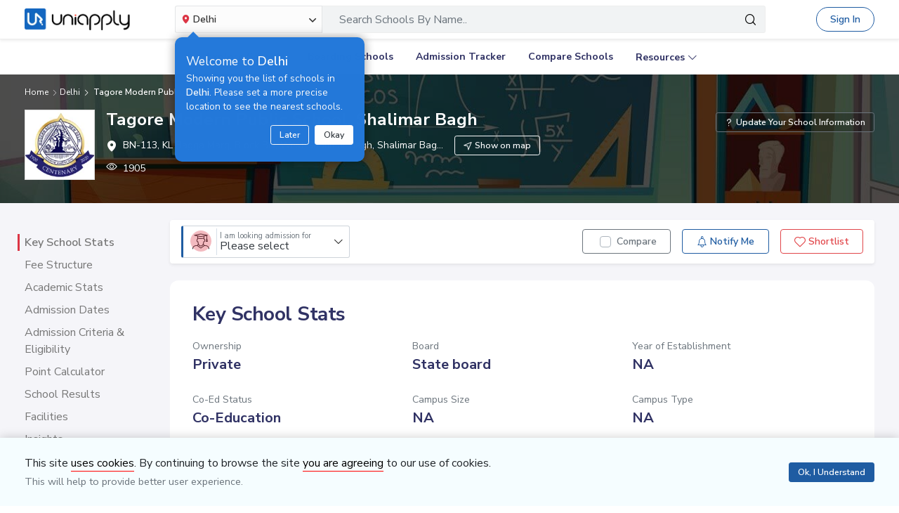

--- FILE ---
content_type: text/html; charset=utf-8
request_url: https://www.uniapply.com/school/tagore-modern-public-school-shalimar-bagh-north-west-delhi/
body_size: 30288
content:
<!doctype html>
<html lang="en">
    
    <head><!-- DNS Prefetch Preconnect --><meta http-equiv="content-type" content="text/html; charset=UTF-8"><link rel="preconnect" href="https://cdn.uniapply.com"><link rel="preconnect" href="https://images.uniapply.com"><link rel="preconnect" href="https://fonts.googleapis.com"><link rel="preconnect" href="https://fonts.gstatic.com"><link rel="preconnect" href="https://www.googletagmanager.com"><link rel="preconnect" href="https://www.googleadservices.com"><link rel="preconnect" href="https://www.google.com"><link rel="preconnect" href="https://connect.facebook.net"><link rel="preconnect" href="https://ajax.googleapis.com"><link rel="preconnect" href="https://www.google-analytics.com"><link rel="preconnect" href="https://maps.googleapis.com"><link rel="preconnect" href="https://www.google.co.in"><link rel="preconnect" href="https://bid.g.doubleclick.net"><link rel="preconnect" href="https://googleads.g.doubleclick.net"><link rel="dns-prefetch" href="https://cdn.uniapply.com"><link rel="dns-prefetch" href="https://images.uniapply.com"><link rel="dns-prefetch" href="https://fonts.googleapis.com"><link rel="dns-prefetch" href="https://www.googletagmanager.com"><link rel="dns-prefetch" href="https://www.googleadservices.com"><link rel="dns-prefetch" href="https://www.google.com"><link rel="dns-prefetch" href="https://connect.facebook.net"><link rel="dns-prefetch" href="https://googleads.g.doubleclick.net"><link rel="dns-prefetch" href="https://ajax.googleapis.com"><link rel="dns-prefetch" href="https://www.google-analytics.com"><link rel="dns-prefetch" href="https://maps.googleapis.com"><link rel="dns-prefetch" href="https://www.google.co.in"><!-- Page Title --><title>
	
		Tagore Modern Public School  Shalimar Bagh, Delhi: Fee Structure, Admission Form 2026-2027
	
</title><!-- Required meta tags --><meta name="description" content="Tagore Modern Public School, Shalimar Bagh fee structure, admission dates, age criteria, admission process, contact number, facilities and admission form details."><!-- Open Graph --><meta property="og:type" content="website"><meta property="og:url" content="https://www.uniapply.com/school/tagore-modern-public-school-shalimar-bagh-north-west-delhi/"><meta property="og:title" content="Tagore Modern Public School  Shalimar Bagh, Delhi: Fee Structure, Admission Form 2026-2027"><meta property="og:description" content="Tagore Modern Public School, Shalimar Bagh fee structure, admission dates, age criteria, admission process, contact number, facilities and admission form details."><!--<meta property="og:image" content="https://cdn.uniapply.com/assets/v1/d/images/main/school-min.7f08d2e34878.jpg">--><meta property="og:image" content="https://images.uniapply.com/uploads/college/image/500/2180/webp/Building_UA_210215_125906.webp"><link rel="canonical" href="https://www.uniapply.com/school/tagore-modern-public-school-shalimar-bagh-north-west-delhi/"><link rel="preload" as="image" href="https://cdn.uniapply.com/assets/v1/d/images/main/school-min.7f08d2e34878.jpg" /><meta name="author" content="UniApply"><meta name="facebook-domain-verification" content="d4ivobzbumxvfpgqyj0zhkl3myr975" /><meta name="google-site-verification" content="V40uc1abdC5bZtmkfI2fgWjWJA0e3vyAmnZcDf9TfY0"><meta name="google-signin-client_id" content="478640497435-8lo71upv7poq6thfg591agfevvl0cdfc.apps.googleusercontent.com"><link rel="icon" href="/favicon.ico" type="image/x-icon"><link rel="manifest" href="/manifest.json"><!-- Mobile Responsive --><meta name="viewport" content="width=device-width, initial-scale=1, shrink-to-fit=no"><!--Preload Resources--><link rel="preload" href="https://cdn.uniapply.com/assets/v1/d/css/main/fonts/uni.53f3307ebfd0.woff2" as="font" crossOrigin="anonymous"><!-- Common CSS --><link rel="stylesheet" href="https://cdn.uniapply.com/assets/v1/d/css/main/style/main.2f1dcdee7f9f.css"><link rel="stylesheet" href="https://fonts.googleapis.com/css?family=Nunito+Sans:400,600,700&display=swap"><link rel="stylesheet" href="https://cdn.uniapply.com/assets/v1/d/css/main/style/details.209fd4b1182e.css"><!-- Google Tag Manager --><script>(function(w,d,s,l,i){w[l]=w[l]||[];w[l].push({'gtm.start':
        new Date().getTime(),event:'gtm.js'});var f=d.getElementsByTagName(s)[0],
        j=d.createElement(s),dl=l!='dataLayer'?'&l='+l:'';j.async=true;j.src=
        'https://www.googletagmanager.com/gtm.js?id='+i+dl;f.parentNode.insertBefore(j,f);
        })(window,document,'script','dataLayer','GTM-M2MXKBH');</script><!-- End Google Tag Manager --><script async src="https://securepubads.g.doubleclick.net/tag/js/gpt.js" crossorigin="anonymous"></script><script>
                window.googletag = window.googletag || { cmd: [] };
                const adSlots = [
                    { unit: '/22820399789/LP_Desktop_970x90', size: [970, 90], id: 'div-gpt-ad-1752843721368-0' },
                    { unit: '/22820399789/DP_Desktop_728x90', size: [728, 90], id: 'div-gpt-ad-1753184391416-0' },
                    { unit: '/22820399789/DP_Side_Desktop_200x200', size: [200, 200], id: 'div-gpt-ad-1753184864382-0' }
                ];
                googletag.cmd.push(function () {
                    const slug = window.location.pathname.replace(/^\/|\/$/g, '').split('/').pop() || 'home';

                    adSlots.forEach(slot => {
                        googletag.defineSlot(slot.unit, slot.size, slot.id)
                            .addService(googletag.pubads())
                            .setTargeting('slug', slug);
                    });

                    googletag.pubads().addEventListener('slotRenderEnded', function (event) {
                        const adDiv = document.getElementById(event.slot.getSlotElementId());
                        if (!adDiv) return;

                        const wrapper = adDiv.closest('.adsenseBlockOnly');

                        if (event.isEmpty) {
                            adDiv.style.display = 'none';
                            if (wrapper) wrapper.style.display = 'none';
                        } else {
                            adDiv.style.display = 'block';
                            if (wrapper) wrapper.style.display = 'block';
                        }
                    });

                    googletag.pubads().enableSingleRequest();
                    googletag.enableServices();

                    adSlots.forEach(slot => {
                        if (document.getElementById(slot.id)) {
                            googletag.display(slot.id);
                        }
                    });
                });
            </script><script>
            
            var lgn_r_url;
            var jsVars = new Object();
            jsVars.appDevice = 'd';
        </script><!--Start Ms clarity code --><script type="text/javascript">
            (function(c,l,a,r,i,t,y){
            c[a]=c[a]||function(){(c[a].q=c[a].q||[]).push(arguments)};
            t=l.createElement(r);t.async=1;t.src="https://www.clarity.ms/tag/"+i;
            y=l.getElementsByTagName(r)[0];y.parentNode.insertBefore(t,y);
            })(window, document, "clarity", "script", "ulsth45osp");

            if(window.clarity && 'False' == "True"){
                clarity("identify", String());
            }
        </script><!--End Ms clarity code --><script type="application/ld+json">
            {
                "@context" : "https://schema.org",
                "@type" : "WebSite",
                "name" : "UniApply",
                "url" : "https://www.uniapply.com/"
            }
        </script><script type="application/ld+json">
            {
            "@context": "http://schema.org",
                "@type": "WebPage",
                "url": "https://www.uniapply.com/school/tagore-modern-public-school-shalimar-bagh-north-west-delhi/",
                "name": "Tagore Modern Public School, Shalimar Bagh, Delhi : Fee Structure, Admission Form 2026-2027 ",
                "description": "Tagore Modern Public School, Shalimar Bagh fee structure, admission dates, age criteria, admission process, contact number, facilities and admission form details."
            }
        </script><script src="https://cdn.uniapply.com/assets/v1/common/js/urls.min.f545ec30d332.js"></script></head><body class="bodyHome pt-0"><div id="notification_content"></div><script type="application/ld+json">
	{
	  "@context": "https://schema.org",
	  "@type": "ImageObject",
	  "contentUrl": "https://images.uniapply.com/uploads/college/image/500/2180/Building_UA_210215_125906.jpg",
	  "name": "Tagore Modern Public School,  Shalimar Bagh, North West Delhi"
	}
</script><script type="application/ld+json">
	{
		"@context": "https://schema.org",
		"@type": "School",
		"name": "Tagore Modern Public School",
		"alternateName": "",
		"url": "https://www.uniapply.com/school/tagore-modern-public-school-shalimar-bagh-north-west-delhi/",
		"logo": "https://images.uniapply.com/uploads/college/image/logo/2180/Logo_UA_220601_185657.png",
		"email" : "",
		"address": {
			"@type": "PostalAddress",
			"addressCountry": "IN",
			"addressLocality":  "Shalimar Bagh",
			"addressRegion":  "Delhi" ,
			"postalCode": "110088"  ,
			"streetAddress": "BN-113, KL Bagga Marg, Block BN, West Shalimar Bagh, Shalimar Bagh, North West Delhi",
			"telephone": "011-27483100,011-47878748,011-27483100",
			"description": "Tagore Modern Public School, Shalimar Bagh fee structure, admission dates, age criteria, admission process, contact number, facilities and admission form details."
		}
		 , "contactPoint": [{"@type": "ContactPoint", "telephone": "011-27483100", "contactType": "customer service", "areaServed": "IN", "availableLanguage": "en"}, {"@type": "ContactPoint", "telephone": "011-47878748", "contactType": "technical support", "areaServed": "IN", "availableLanguage": "en"}] 
	}
</script><script type="application/ld+json">
	{
		"@context": "http://schema.org",
		"@type": "Place",
		"geo": {
			"@type": "GeoCoordinates",
			"latitude": "28.707176",
			"longitude": "77.159647",
			"name": "Tagore Modern Public School"
		}
	}
</script><header style="" class="header shadow-sm border-bottom bg-white if-home border-bottom sticky-top" id="header"><div class="container"><nav class="navbar navbar-expand-lg p-0 d-flex justify-content-between"><a class="navbar-brand" href="/delhi/" title="UniApply"><picture><source media="(min-width: 768px)" srcset="https://cdn.uniapply.com/assets/v1/d/images/main/uniapply-dark.125327b9d768.webp" type="image/webp"><source media="(min-width: 768px)" srcset="https://cdn.uniapply.com/assets/v1/d/images/main/uniapply-dark.12853d9708ec.png" type="image/png"><img src="https://cdn.uniapply.com/assets/v1/d/images/main/uniapply-dark.12853d9708ec.png" class="logo-black" width="150" height="31" alt="UniApply"></picture><picture><source media="(min-width: 768px)" srcset="https://cdn.uniapply.com/assets/v1/d/images/main/uniapply-black.fd6c66d1866c.webp" type="image/webp"><source media="(min-width: 768px)" srcset="https://cdn.uniapply.com/assets/v1/d/images/main/uniapply-black.59dbd2c36519.png" type="image/png"><img src="https://cdn.uniapply.com/assets/v1/d/images/main/uniapply-black.59dbd2c36519.png" width="150" height="31" alt="UniApply"></picture></a><div class="headerSearch mx-5 d-flex w-75 my-2"><div class="w-25"><div class="select-city searchBar-select-city p-0 position-relative"><div class="dropdown" id="cityDropdownResult"><button class="btn btn-secondary dropdown-toggle d-flex align-items-center font-weight-semibold p-2" type="button" id="dropdownMenuButton" data-toggle="dropdown" aria-haspopup="true" aria-expanded="false" onclick="cityDropdown();"><span class="icon-Location text-danger mt-0 mr-1"></span><span class="ellipsis w-100 mx-100">Delhi</span><span class="icon-down_arrow"></span></button><div class="overlay-bk"></div><div class="popoverNearme animated fadeIn position-absolute p-3 pt-4 pb-4" style="display:none"><div class="h5 font-weight-normal text-left text-light mb-1">Welcome to <strong>Delhi</strong></div><div class="text-left text-light font-weight-normal">Showing you the list of schools in <strong>Delhi</strong>. Please set a more precise location to see the nearest schools.</div><div class="closePopover text-right mt-3"><a href="javascript:void(0);" class="btn btn-sm btn-outline-light" onclick="hightLightRemove();">Later</a><a href="javascript:void(0);" class="btn btn-sm btn-white text-dark ml-2 okNearMe">Okay</a></div></div><div class="dropdown-menu header-city-area p-0" aria-labelledby="dropdownMenuButton"><div class="d-flex align-items-end justify-content-center shadow-sm bg-light p-3 location-blk"><div class="location-msg"><div class="w-100 mr-5 location-msg">
                        To find your current location, click the <span class="d-location font-weight-semibold">'Detect My Location'</span>.
                        <div class="text-muted small">Make sure your device's location services are enabled.</div><div class="d-flex align-items-center"><span class="icon-Location text-danger mt-0 ml-2 mr-1 position-absolute"></span><input type="search" class="search-city form-control rounded pl-4 autoTypeSearch" autocomplete="off" id="searchBar_location_gmapsearch" name="searchBar_location_gmapsearch" placeholder="Search Location, Locality, Popular Area, City"></div><div class="autocomplete-panel autoSearchLoader"></div></div></div><a href="javascript:void(0);" class="d-flex cursorPointer align-items-center locateMeLocation position-relative py-2 px-3 rounded ml-3" onclick="getLocationAndShowError(this)"><span class="icon-target1 text-danger"></span><span class="locme ml-2 position-relative text-action noWrap" style="line-height:14px;"><span class="locme font-weight-semibold">Detect My Location</span></span></a></div><div class="p-3 popular_cities_block"><a href="javascript:void(0);" class="useMeCurrentLocaitonModel" data-toggle="modal" data-target="#locationSizeModal"></a><div class="location-error border-bottom mb-3 pb-3 recordNotFoundByGoogleAddress" style="display:none;"><div class="font-1 text-danger font-weight-bold">Oh No!</div><div>We are not yet in <span class="highlight1 googleAddressPopupNotRecordFoundMsg"></span></div><div class="mt-1 msgContinue"></div></div><div id="section_2590" class="citiesExpend"><div class="d-flex align-items-center font-1 text-muted mb-2"><span class="icon-scroll_down rotateIcon d-inline-block cursorPointer mr-3" onclick="citiesExpendHide();"></span><strong>Popular Areas in
                                    Delhi NCR</strong></div><ul class="list-unstyled text-small list-more-cities py-0 pl-2 mt-4 mb-3 ml-4"><li class="mb-2"><a href="/schools/schools-in-gurugram/" class="locationClass " data-r_url="/schools/schools-in-gurugram/"  data-alias="gurugram" data-loc_id="2590">
                                            
                                            Gurugram
                                            </a></li><li class="mb-2"><a href="/schools/schools-in-delhi/" class="locationClass " data-r_url="/schools/schools-in-delhi/"  data-alias="delhi" data-loc_id="2169">
                                            
                                            Delhi
                                            </a></li><li class="mb-2"><a href="/schools/schools-in-noida-gautam-budh-nagar/" class="locationClass " data-r_url="/schools/schools-in-noida-gautam-budh-nagar/"  data-alias="noida-gautam-budh-nagar" data-loc_id="7064">
                                            
                                            Noida
                                            </a></li><li class="mb-2"><a href="/schools/schools-in-ghaziabad/" class="locationClass " data-r_url="/schools/schools-in-ghaziabad/"  data-alias="ghaziabad" data-loc_id="7067">
                                            
                                            Ghaziabad
                                            </a></li><li class="mb-2"><a href="/schools/schools-in-greater-noida-gautam-budh-nagar/" class="locationClass " data-r_url="/schools/schools-in-greater-noida-gautam-budh-nagar/"  data-alias="greater-noida-gautam-budh-nagar" data-loc_id="7061">
                                            
                                            Greater Noida
                                            </a></li><li class="mb-2"><a href="/schools/schools-in-faridabad/" class="locationClass " data-r_url="/schools/schools-in-faridabad/"  data-alias="faridabad" data-loc_id="2579">
                                            
                                            Faridabad
                                            </a></li><li class="mb-2"><a href="/schools/schools-in-bahadurgarh-jhajjar/" class="locationClass " data-r_url="/schools/schools-in-bahadurgarh-jhajjar/"  data-alias="bahadurgarh-jhajjar" data-loc_id="2617">
                                            
                                            Bahadurgarh
                                            </a></li><li class="mb-2"><a href="/schools/schools-in-sonipat/" class="locationClass " data-r_url="/schools/schools-in-sonipat/"  data-alias="sonipat" data-loc_id="2897">
                                            
                                            Sonipat
                                            </a></li><li class="mb-2"><a href="/schools/schools-in-panipat/" class="locationClass " data-r_url="/schools/schools-in-panipat/"  data-alias="panipat" data-loc_id="2780">
                                            
                                            Panipat
                                            </a></li></ul></div><div id="section_4610" class="citiesExpend"><div class="d-flex align-items-center font-1 text-muted mb-2"><span class="icon-scroll_down rotateIcon d-inline-block cursorPointer mr-3" onclick="citiesExpendHide();"></span><strong>Popular Areas in
                                    Mumbai</strong></div><ul class="list-unstyled text-small list-more-cities py-0 pl-2 mt-4 mb-3 ml-4"><li class="mb-2"><a href="/schools/schools-in-mumbai/" class="locationClass " data-r_url="/schools/schools-in-mumbai/"  data-alias="mumbai" data-loc_id="4610">
                                            
                                            Mumbai
                                            </a></li><li class="mb-2"><a href="/schools/schools-in-thane/" class="locationClass " data-r_url="/schools/schools-in-thane/"  data-alias="thane" data-loc_id="4810">
                                            
                                            Thane
                                            </a></li><li class="mb-2"><a href="/schools/schools-in-navi-mumbai/" class="locationClass " data-r_url="/schools/schools-in-navi-mumbai/"  data-alias="navi-mumbai" data-loc_id="10321">
                                            
                                            Navi Mumbai
                                            </a></li><li class="mb-2"><a href="/schools/schools-in-palghar/" class="locationClass " data-r_url="/schools/schools-in-palghar/"  data-alias="palghar" data-loc_id="4682">
                                            
                                            Palghar
                                            </a></li></ul></div><div class="popular_cities_block popular_cities_area"><div class="font-1 text-muted mb-2"><strong>Popular Locations</strong></div><div class="w-100 location-blk-div"><div class="w-25 city-col mr-3"><div class="popularCity city-icon w-100 border shadow-sm rounded d-flex align-items-center p-3 cursorPointer position-relative " data-section="section_2590"><span class="icon-scroll_down position-absolute"></span><div class="img-common img-delhi-ncr mr-3" style="background-image: url(https://cdn.uniapply.com/assets/v1/d/images/main/icon-delhi-ncr.612abb34b86b.png);"></div><div class="font-weight-semibold">
                                            Delhi NCR
                                        </div></div></div><div class="w-25 city-col mr-3"><div class="popularCity city-icon w-100 border shadow-sm rounded d-flex align-items-center p-3 cursorPointer position-relative " data-section="section_4610"><span class="icon-scroll_down position-absolute"></span><div class="img-common img-mumbai mr-3" style="background-image: url(https://cdn.uniapply.com/assets/v1/d/images/main/icon-mumbai.331652e1000c.png);"></div><div class="font-weight-semibold">
                                            Mumbai
                                        </div></div></div><div class="w-25 city-col mr-3"><a href="/schools/schools-in-pune/" class="locationClass " data-r_url="/schools/schools-in-pune/"  data-alias="pune" data-loc_id="4694"><span class="city-icon w-100 border shadow-sm rounded d-flex align-items-center p-3 cursorPointer position-relative" data-section="section_4694"><span class="img-common img-pune mr-3" style="background-image: url(https://cdn.uniapply.com/assets/v1/d/images/main/icon-pune.b31e37fa5dbe.png);"></span><span class="font-weight-semibold">Pune</span></span></a></div><div class="w-25 city-col mr-3"><a href="/schools/schools-in-bangalore/" class="locationClass " data-r_url="/schools/schools-in-bangalore/"  data-alias="bangalore" data-loc_id="3613"><span class="city-icon w-100 border shadow-sm rounded d-flex align-items-center p-3 cursorPointer position-relative" data-section="section_3613"><span class="img-common img-bangalore mr-3" style="background-image: url(https://cdn.uniapply.com/assets/v1/d/images/main/icon-bangalore.f5791247e5da.png);"></span><span class="font-weight-semibold">Bangalore</span></span></a></div><div class="w-25 city-col mr-3"><a href="/schools/schools-in-hyderabad/" class="locationClass " data-r_url="/schools/schools-in-hyderabad/"  data-alias="hyderabad" data-loc_id="6349"><span class="city-icon w-100 border shadow-sm rounded d-flex align-items-center p-3 cursorPointer position-relative" data-section="section_6349"><span class="img-common img-hyderabad mr-3" style="background-image: url(https://cdn.uniapply.com/assets/v1/d/images/main/icon-hyderabad.3cf8c730107c.png);"></span><span class="font-weight-semibold">Hyderabad</span></span></a></div><div class="w-25 city-col mr-3"><a href="/schools/schools-in-chennai/" class="locationClass " data-r_url="/schools/schools-in-chennai/"  data-alias="chennai" data-loc_id="6018"><span class="city-icon w-100 border shadow-sm rounded d-flex align-items-center p-3 cursorPointer position-relative" data-section="section_6018"><span class="img-common img-chennai mr-3" style="background-image: url(https://cdn.uniapply.com/assets/v1/d/images/main/icon-chennai.f827ba6df1a6.png);"></span><span class="font-weight-semibold">Chennai</span></span></a></div></div><div class="moreCities mt-4 pt-2 pr-4"><div class="font-1 text-muted mb-2"><strong>Other Locations</strong></div><ul class="list-unstyled text-small list-more-cities p-0 mb-0"><li class="" ><a href="/schools/schools-in-aurangabad/" class=" locationClass" data-r_url="/schools/schools-in-aurangabad/"  data-alias="aurangabad" data-loc_id="4449">
                                        
                                        Aurangabad
                                        </a></li><li class="" ><a href="/schools/schools-in-nagpur/" class=" locationClass" data-r_url="/schools/schools-in-nagpur/"  data-alias="nagpur" data-loc_id="4617">
                                        
                                        Nagpur
                                        </a></li><li class="" ><a href="/schools/schools-in-nashik/" class=" locationClass" data-r_url="/schools/schools-in-nashik/"  data-alias="nashik" data-loc_id="4660">
                                        
                                        Nashik
                                        </a></li><li class="" ><a href="/schools/schools-in-vadodara/" class=" locationClass" data-r_url="/schools/schools-in-vadodara/"  data-alias="vadodara" data-loc_id="2533">
                                        
                                        Vadodara
                                        </a></li><li class="" ><a href="/schools/schools-in-lucknow/" class=" locationClass" data-r_url="/schools/schools-in-lucknow/"  data-alias="lucknow" data-loc_id="7342">
                                        
                                        Lucknow
                                        </a></li><li class="" ><a href="/schools/schools-in-dehradun/" class=" locationClass" data-r_url="/schools/schools-in-dehradun/"  data-alias="dehradun" data-loc_id="7551">
                                        
                                        Dehradun
                                        </a></li><li class="" ><a href="/schools/schools-in-mohali/" class=" locationClass" data-r_url="/schools/schools-in-mohali/"  data-alias="mohali" data-loc_id="5630">
                                        
                                        Mohali
                                        </a></li><li class="" ><a href="/schools/schools-in-jodhpur/" class=" locationClass" data-r_url="/schools/schools-in-jodhpur/"  data-alias="jodhpur" data-loc_id="5857">
                                        
                                        Jodhpur
                                        </a></li></ul></div></div></div></div></div></div><script>

	setTimeout(function() {
		nearMeActivated();
	}, 5000);

</script></div><div class="w-75"><!-- Search Area Start Here --><div class="main-search"><div class="searchOnClick"><div class="input-group input-group-lg d-block"><div class="search-box position-relative"><a data-page_name="school_detail" href="javascript:void(0);" class="searchschools text-truncate pr-5 form-control text-muted" >Search Schools By Name..</a></div><div class="input-group-append position-absolute" style="top:7px;right:7px;"><button type="button" class="bg-transparent border-0 facet_filter" id="search_filter"><span class="icon-search1"></span></button></div></div></div><div class="searchFilterPopup align-items-start fixed-top bg-white p-3" style="display:none;"><a href="javascript:void(0);" class="searchSchoolClose text-muted position-absolute" onclick="searchSchoolClose();"><span class="icon-cross-out font-weight-semibold"></span></a><div class="searchFilterPopupInner mx-auto"><div class="bg-light-blue rounded w-100 p-3 mb-4"><div class="searchTabs mb-3"><ul class="nav tab-style1 nav-pills" id="searchTab" role="tablist"><li class="nav-item"><a class="nav-link active" id="school-tab" data-toggle="tab" href="#schoolContent" role="tab" aria-controls="schoolContent" aria-selected="true">Schools In Delhi</a></li><li class="nav-item"><a class="nav-link" id="boarding-tab" data-toggle="tab" href="#boardingContent" role="tab" aria-controls="boardingContent" aria-selected="false">Boarding Schools In India</a></li></ul></div><div class="input-group input-group-lg input-group-backdrop d-block"><div class="search-box position-relative"><a href="javascript:void(0);" class="acRemove" style="right:1rem;"><span class="icon-cross"></span></a><input data-search_for="" id="q" name="q" autocomplete="off" class="search_modal form-control font-weight-normal pl-5 bg-white border rounded" value="" placeholder="Search Schools..."><div class="autocomplete-panel"></div><input type ='hidden' id = "q_slug" ></div><div class="input-group-append position-absolute" style="top:7px;left:12px;"><button type="button" class="bg-transparent border-0 facet_filter" id="search_filter"><span class="icon-search1 text-danger"></span></button></div></div></div><div class="tab-content"><div class="tab-pane fade" id="boardingContent" role="tabpanel" aria-labelledby="school-tab"><div class="p-3"><span id="boardingSearchHeading" class="searchSchoolIDHeading"></span><div class="trending-schools " id="boardingSearchContent"></div><h5 class="discoverTitle mt-4 mb-3">Discover Schools By <span>Class</span></h5><div class="trending-schools"><a href="https://www.uniapply.com/schools/playgroup-boarding-schools-in-india/" class="py-1 px-3 shadow-sm border rounded text-primary mr-2 mb-2 d-inline-block">Play Group</a><a href="https://www.uniapply.com/schools/prenursery-boarding-schools-in-india/" class="py-1 px-3 shadow-sm border rounded text-primary mr-2 mb-2 d-inline-block">Pre-Nursery</a><a href="https://www.uniapply.com/schools/nursery-boarding-schools-in-india/" class="py-1 px-3 shadow-sm border rounded text-primary mr-2 mb-2 d-inline-block">Nursery</a><a href="https://www.uniapply.com/schools/lkg-boarding-schools-in-india/" class="py-1 px-3 shadow-sm border rounded text-primary mr-2 mb-2 d-inline-block">LKG</a><a href="https://www.uniapply.com/schools/ukg-boarding-schools-in-india/" class="py-1 px-3 shadow-sm border rounded text-primary mr-2 mb-2 d-inline-block">UKG</a><a href="https://www.uniapply.com/schools/class1-boarding-schools-in-india/" class="py-1 px-3 shadow-sm border rounded text-primary mr-2 mb-2 d-inline-block">Class 1</a><a href="https://www.uniapply.com/schools/class2-boarding-schools-in-india/" class="py-1 px-3 shadow-sm border rounded text-primary mr-2 mb-2 d-inline-block">Class 2</a><a href="https://www.uniapply.com/schools/class3-boarding-schools-in-india/" class="py-1 px-3 shadow-sm border rounded text-primary mr-2 mb-2 d-inline-block">Class 3</a><a href="https://www.uniapply.com/schools/class4-boarding-schools-in-india/" class="py-1 px-3 shadow-sm border rounded text-primary mr-2 mb-2 d-inline-block">Class 4</a><a href="https://www.uniapply.com/schools/class5-boarding-schools-in-india/" class="py-1 px-3 shadow-sm border rounded text-primary mr-2 mb-2 d-inline-block">Class 5</a><a href="https://www.uniapply.com/schools/class6-boarding-schools-in-india/" class="py-1 px-3 shadow-sm border rounded text-primary mr-2 mb-2 d-inline-block">Class 6</a><a href="https://www.uniapply.com/schools/class7-boarding-schools-in-india/" class="py-1 px-3 shadow-sm border rounded text-primary mr-2 mb-2 d-inline-block">Class 7</a><a href="https://www.uniapply.com/schools/class8-boarding-schools-in-india/" class="py-1 px-3 shadow-sm border rounded text-primary mr-2 mb-2 d-inline-block">Class 8</a><a href="https://www.uniapply.com/schools/class9-boarding-schools-in-india/" class="py-1 px-3 shadow-sm border rounded text-primary mr-2 mb-2 d-inline-block">Class 9</a><a href="https://www.uniapply.com/schools/class10-boarding-schools-in-india/" class="py-1 px-3 shadow-sm border rounded text-primary mr-2 mb-2 d-inline-block">Class 10</a><a href="https://www.uniapply.com/schools/class11-boarding-schools-in-india/" class="py-1 px-3 shadow-sm border rounded text-primary mr-2 mb-2 d-inline-block">Class 11</a><a href="https://www.uniapply.com/schools/class12-boarding-schools-in-india/" class="py-1 px-3 shadow-sm border rounded text-primary mr-2 mb-2 d-inline-block">Class 12</a><div></div></div><h5 class="discoverTitle mt-4 mb-3">Discover Schools By <span>Board</span></h5><div class="trending-schools"><a href="https://www.uniapply.com/schools/cbse-boarding-schools-in-india/" class="py-1 px-3 shadow-sm border rounded text-primary mr-2 mb-2 d-inline-block">CBSE</a><a href="https://www.uniapply.com/schools/cisce-boarding-schools-in-india/" class="py-1 px-3 shadow-sm border rounded text-primary mr-2 mb-2 d-inline-block">ICSE</a><a href="https://www.uniapply.com/schools/ib-boarding-schools-in-india/" class="py-1 px-3 shadow-sm border rounded text-primary mr-2 mb-2 d-inline-block">IB</a><a href="https://www.uniapply.com/schools/igcse-boarding-schools-in-india/" class="py-1 px-3 shadow-sm border rounded text-primary mr-2 mb-2 d-inline-block">IGCSE</a><a href="https://www.uniapply.com/schools/stateboard-boarding-schools-in-india/" class="py-1 px-3 shadow-sm border rounded text-primary mr-2 mb-2 d-inline-block">State board</a><a href="https://www.uniapply.com/schools/cambridge-boarding-schools-in-india/" class="py-1 px-3 shadow-sm border rounded text-primary mr-2 mb-2 d-inline-block">Cambridge</a><div></div></div></div></div><div class="tab-pane fade show active" id="schoolContent" role="tabpanel" aria-labelledby="school-tab"><div class="p-3"><span id="searchSchoolIDHeading" class="searchSchoolIDHeading"></span><div class="trending-schools searchSchoolIDDiv" id="searchSchoolIDDiv"></div><h5 class="discoverTitle mt-4 mb-3">Discover Schools By <span>Class</span></h5><div class="trending-schools"><a href="https://www.uniapply.com/" class="py-1 px-3 shadow-sm border rounded text-primary mr-2 mb-2 d-inline-block">Play Group</a><a href="https://www.uniapply.com/" class="py-1 px-3 shadow-sm border rounded text-primary mr-2 mb-2 d-inline-block">Pre-Nursery</a><a href="https://www.uniapply.com/" class="py-1 px-3 shadow-sm border rounded text-primary mr-2 mb-2 d-inline-block">Nursery</a><a href="https://www.uniapply.com/" class="py-1 px-3 shadow-sm border rounded text-primary mr-2 mb-2 d-inline-block">LKG</a><a href="https://www.uniapply.com/" class="py-1 px-3 shadow-sm border rounded text-primary mr-2 mb-2 d-inline-block">UKG</a><a href="https://www.uniapply.com/" class="py-1 px-3 shadow-sm border rounded text-primary mr-2 mb-2 d-inline-block">Class 1</a><a href="https://www.uniapply.com/" class="py-1 px-3 shadow-sm border rounded text-primary mr-2 mb-2 d-inline-block">Class 2</a><a href="https://www.uniapply.com/" class="py-1 px-3 shadow-sm border rounded text-primary mr-2 mb-2 d-inline-block">Class 3</a><a href="https://www.uniapply.com/" class="py-1 px-3 shadow-sm border rounded text-primary mr-2 mb-2 d-inline-block">Class 4</a><a href="https://www.uniapply.com/" class="py-1 px-3 shadow-sm border rounded text-primary mr-2 mb-2 d-inline-block">Class 5</a><a href="https://www.uniapply.com/" class="py-1 px-3 shadow-sm border rounded text-primary mr-2 mb-2 d-inline-block">Class 6</a><a href="https://www.uniapply.com/" class="py-1 px-3 shadow-sm border rounded text-primary mr-2 mb-2 d-inline-block">Class 7</a><a href="https://www.uniapply.com/" class="py-1 px-3 shadow-sm border rounded text-primary mr-2 mb-2 d-inline-block">Class 8</a><a href="https://www.uniapply.com/" class="py-1 px-3 shadow-sm border rounded text-primary mr-2 mb-2 d-inline-block">Class 9</a><a href="https://www.uniapply.com/" class="py-1 px-3 shadow-sm border rounded text-primary mr-2 mb-2 d-inline-block">Class 10</a><a href="https://www.uniapply.com/" class="py-1 px-3 shadow-sm border rounded text-primary mr-2 mb-2 d-inline-block">Class 11</a><a href="https://www.uniapply.com/" class="py-1 px-3 shadow-sm border rounded text-primary mr-2 mb-2 d-inline-block">Class 12</a><div></div></div><h5 class="discoverTitle mt-4 mb-3">Discover Schools By <span>Format</span></h5><div class="trending-schools"><a href="https://www.uniapply.com/" class="py-1 px-3 shadow-sm border rounded text-primary mr-2 mb-2 d-inline-block">Play School</a><a href="https://www.uniapply.com/?school_type=boarding" class="py-1 px-3 shadow-sm border rounded text-primary mr-2 mb-2 d-inline-block">Boarding School</a><a href="https://www.uniapply.com/" class="py-1 px-3 shadow-sm border rounded text-primary mr-2 mb-2 d-inline-block">Day School</a><a href="https://www.uniapply.com/" class="py-1 px-3 shadow-sm border rounded text-primary mr-2 mb-2 d-inline-block">Day Boarding School</a><div></div></div><h5 class="discoverTitle mt-4 mb-3">Discover Schools By <span>Board</span></h5><div class="trending-schools"><a href="https://www.uniapply.com/" class="py-1 px-3 shadow-sm border rounded text-primary mr-2 mb-2 d-inline-block">CBSE</a><a href="https://www.uniapply.com/" class="py-1 px-3 shadow-sm border rounded text-primary mr-2 mb-2 d-inline-block">ICSE</a><a href="https://www.uniapply.com/" class="py-1 px-3 shadow-sm border rounded text-primary mr-2 mb-2 d-inline-block">IB</a><a href="https://www.uniapply.com/" class="py-1 px-3 shadow-sm border rounded text-primary mr-2 mb-2 d-inline-block">IGCSE</a><a href="https://www.uniapply.com/" class="py-1 px-3 shadow-sm border rounded text-primary mr-2 mb-2 d-inline-block">State board</a><a href="https://www.uniapply.com/" class="py-1 px-3 shadow-sm border rounded text-primary mr-2 mb-2 d-inline-block">Cambridge</a><a href="https://www.uniapply.com/" class="py-1 px-3 shadow-sm border rounded text-primary mr-2 mb-2 d-inline-block">IEYC</a><div></div></div></div></div></div></div></div><div class="modal-backdrop autosuggestion-backdrop fade"></div></div><!-- Search Area End --></div></div><button class="navbar-toggler" type="button" data-toggle="collapse" data-target="#navbarSupportedContent" aria-controls="navbarSupportedContent" aria-expanded="false" aria-label="Toggle navigation"><span class="navbar-toggler-icon"></span></button><div class="nav-cta-header noWrap ml-4"><a href="javascript:void(0)" data-toggle="modal" data-target="#applicantModal" class="btn btn-outline-primary btn-rounded" onclick="applicantPopup('/login')">Sign In</a></div><a href="https://admin.uniapply.com/colleges/login" rel="noreferrer" target="_blank" class="btn btn-outline-primary noWrap font-weight-semibold school-login btn-rounded">School Login <span class="icon-external-link-symbol ml-1"></span></a></nav></div></header><div class="header bg-white position-relative" ><div class="mx-auto" id="navbarSupportedContent"><ul class="navbar-nav d-flex flex-row justify-content-center"><li class="nav-item mx-3"><a class="nav-link" href="/schools/schools-in-delhi/" onclick="dataLayer.push({'ga_track_event': 'ga_header_click'});">Explore Schools</a></li><li class="nav-item mx-3"><a class="nav-link" href="/schools/boarding-schools-in-india/" onclick="dataLayer.push({'ga_track_event': 'ga_header_click'});">Boarding Schools</a></li><li class="nav-item mx-3"><a class="nav-link" href="/schools/school-admission-dates-in-delhi/" onclick="dataLayer.push({'ga_track_event': 'ga_header_click'});">Admission Tracker</a></li><li class="nav-item mx-3"><a class="nav-link" href="/schools/compare/" onclick="dataLayer.push({'ga_track_event': 'ga_header_click'});">Compare Schools</a></li><li class="nav-item mx-3 dropdown resources"><a class="nav-link dropdown-toggle" data-toggle="dropdown" href="javascript:void(0);" role="button" aria-haspopup="true" aria-expanded="false">Resources</a><div class="dropdown-menu position-absolute"><a class="dropdown-item pl-4 font-weight-semibold" href="/resources/" onclick="dataLayer.push({'ga_track_event': 'ga_header_click'});">Knowledge Bank</a><a class="dropdown-item pl-4 font-weight-semibold" href="/reimagine/" onclick="dataLayer.push({'ga_track_event': 'ga_header_click'});"> &nbsp; ReImagine</a><a class="dropdown-item pl-4 font-weight-semibold" href="/facetoface/" onclick="dataLayer.push({'ga_track_event': 'ga_header_click'});"> &nbsp; Face to Face</a><a class="dropdown-item pl-4 font-weight-semibold" href="/awards/" onclick="dataLayer.push({'ga_track_event': 'ga_header_click'});"> &nbsp;  Awards</a><a class="dropdown-item pl-4 font-weight-semibold" href="/quiz/" onclick="dataLayer.push({'ga_track_event': 'ga_header_click'});"> &nbsp;  Quiz</a><a class="dropdown-item pl-4 font-weight-semibold" href="/business/" onclick="dataLayer.push({'ga_track_event': 'ga_header_click'});"> Business</a><a class="dropdown-item pl-4" href="/show-talent/" onclick="dataLayer.push({'ga_track_event': 'ga_header_click'});">Talent Show</a><a class="dropdown-item pl-4" href="/events/" onclick="dataLayer.push({'ga_track_event': 'ga_header_click'});">Events</a><a class="dropdown-item pl-4 font-weight-semibold" href="/blog/" onclick="dataLayer.push({'ga_track_event': 'ga_header_click'});"> Blogs <span class="icon-external-link-symbol" style="font-size: .8rem; vertical-align: middle;"></span></a></div></li></ul></div></div><div class="detail-highlight" style="background-image:url(https://cdn.uniapply.com/assets/v1/d/images/main/school-min.7f08d2e34878.jpg)"><input type="hidden" name="csrfmiddlewaretoken" value="3P4Z76NyRsQUyr1b0gViR1ZfTC78lmqz3veFcp8KhCDlId5oFuzct1dV0Ec7nNDc"><div class="dh-overlay pb-2"><div class="container"><!--- BreadCrumb with Structured Data --><nav aria-label="breadcrumb" class="breadcrumb-nav breadcrumb-banner"><ol class="breadcrumb" itemscope itemtype="https://schema.org/BreadcrumbList"><li class="breadcrumb-item" itemprop="itemListElement" itemscope itemtype="https://schema.org/ListItem"><a itemprop="item" href="https://www.uniapply.com/"><span itemprop="name">Home</span></a><meta itemprop="position" content="1" /></li><li class="breadcrumb-item" itemprop="itemListElement" itemscope itemtype="https://schema.org/ListItem"><a itemprop="item" href="https://www.uniapply.com/schools/schools-in-delhi/"><span itemprop="name">Delhi</span></a><meta itemprop="position" content="2" /></li><li class="breadcrumb-item active" aria-current="page" itemprop="itemListElement" itemscope itemtype="https://schema.org/ListItem"><span itemprop="name">
								Tagore Modern Public School, Shalimar Bagh
							</span><meta itemprop="position" content="3" /></li></ol></nav><!-- School Highlight Section --><div class="row align-items-start"><div class="col-sm-8 col-md-8"><div class="d-flex"><div class="item-img"><picture><source media="(min-width: 768px)" data-srcset="https://images.uniapply.com/uploads/college/image/logo/2180/webp/Logo_UA_220601_185657.webp" srcset="https://cdn.uniapply.com/assets/v1/d/images/main/spacer.71a50dbba44c.png" type="image/webp"><source media="(min-width: 768px)" data-srcset="https://images.uniapply.com/uploads/college/image/logo/2180/Logo_UA_220601_185657.png" srcset="https://cdn.uniapply.com/assets/v1/d/images/main/spacer.71a50dbba44c.png" type="image/png"><img data-src="https://images.uniapply.com/uploads/college/image/logo/2180/Logo_UA_220601_185657.png" src="https://cdn.uniapply.com/assets/v1/d/images/main/spacer.71a50dbba44c.png"  width="150" height="150" class="img-fluid lazyload logo-black" alt="Tagore Modern Public School"></picture></div><div class="item-info item-details flex-grow-1"><h1 class="h3">
								
									Tagore Modern Public School, Shalimar Bagh
								
							</h1><div class="d-flex flex-row mb-2 align-items-center"><div class="maxLocationWidth text-overflow mr-3"><span class="icon-Location"></span>&nbsp;
									
										BN-113, KL Bagga Marg, Block BN, West Shalimar Bagh, Shalimar Bagh, North West Delhi
									
								</div><div class=""><a href="https://www.google.com/maps/place/28.707176+77.159647/@28.707176,77.159647" target="_blank" class="btn btn-sm btn-outline-light"><span class="icon-show_map mr-1"></span><strong>Show on map</strong></a></div></div><div class="d-flex"><span class="icon-view"></span>&nbsp;
								1905
							</div></div></div></div><div class="utility-buttons col-sm-4 col-md-4"><div class="d-flex align-items-end flex-column utility-buttons-inner"><a href="/business/?utm_source=detailedpage&utm_medium=claimschool&utm_campaign=topbanner#want-to-know-more" class="btn btn-secondary btn-sm font-weight-semibold text-light d-inline-block mb-auto mt-1" style="background-color:rgba(0, 0, 0, 0.2	)"><span class="icon-Eligibility1"></span>&nbsp;Update Your School Information</a></div></div></div></div></div></div><section class="adsenseMain bg-white py-3 adsenseBlockOnly"><div class="container"><div class="d-table mx-auto"><!-- /22820399789/LP_Desktop_970x90 --><div id='div-gpt-ad-1752843721368-0' style='min-width: 970px; min-height: 90px;'></div></div></div></section><div id="main-content" class="main-container detail-page pt-4"><div class="container"><div class="row"><aside class="col-12 col-sm-2 col-lg-2 pr-0 position-sticky menu-wrapper-main is-client"><nav class="menu-wrapper mt-3" id="mainNav"><ul class="navbar-nav menu"><li class="nav-item item m-0"><a class="nav-link js-scroll-trigger mt-1 mb-1 d-inline-block active" href="#key_school_stats_tab">Key School Stats</a></li><li class="nav-item item m-0"><a class="nav-link js-scroll-trigger mt-1 mb-1 d-inline-block " href="#tuition_and_cost_tab">Fee Structure</a></li><li class="nav-item item m-0"><a class="nav-link js-scroll-trigger mt-1 mb-1 d-inline-block " href="#academics_stats_tab">Academic Stats</a></li><li class="nav-item item m-0"><a class="nav-link js-scroll-trigger mt-1 mb-1 d-inline-block " href="#admission_timeline_tab">Admission Dates</a></li><li class="nav-item item m-0"><a class="nav-link js-scroll-trigger mt-1 mb-1 d-inline-block " href="#admission_detail_and_eigibility_tab">Admission Criteria &amp; Eligibility</a></li><li class="nav-item item m-0"><a class="nav-link js-scroll-trigger mt-1 mb-1 d-inline-block " href="#point_calculator_tab">Point Calculator</a></li><li class="nav-item item m-0"><a class="nav-link js-scroll-trigger mt-1 mb-1 d-inline-block " href="#result_and_placement_tab">School Results</a></li><li class="nav-item item m-0"><a class="nav-link js-scroll-trigger mt-1 mb-1 d-inline-block " href="#facilities_tab">Facilities</a></li><li class="nav-item item m-0"><a class="nav-link js-scroll-trigger mt-1 mb-1 d-inline-block " href="#insights_tab">Insights</a></li><li class="nav-item item m-0"><a class="nav-link js-scroll-trigger mt-1 mb-1 d-inline-block " href="#galary_tab">Gallery</a></li><li class="nav-item item m-0"><a class="nav-link js-scroll-trigger mt-1 mb-1 d-inline-block " href="#address_tab">Address &amp; Contact</a></li></ul><div class="mt-3 adsenseBlockOnly" style="margin-left:-10px;"><div id='div-gpt-ad-1753184864382-0' style='min-width:200px; min-height:200px;'></div></div></nav></aside><!-- Main Content Listing section --><div class="main col-12 col-sm-9 col-lg-10"><div class="detail-main"><div id="child_age_eligibility" class="w-100 d-flex justify-content-between align-items-center mb-4 rounded py-2 px-3 bg-white shadow-sm eligibilityDropdown position-sticky"><div class="child-selectDropdown bg-white position-relative d-inline-block"><span class="blinker blinker-action position-absolute"><i></i></span><a id="child_eligiblity_dropdown" href="javascript:void(0)" onclick="applicantPopup('/register');" data-toggle="modal" data-dismiss="modal" data-target="#applicantModal" class="text-dark position-absolute w-100"><span class="mb-0 small text-muted position-absolute">I am looking admission for</span>
									Please select
								</a></div><div class="d-flex justify-content-end"><div class="custom-control custom-checkbox custom-checkbox-color btn btn-outline-secondary pl-5"><input type="checkbox" class="custom-control-input" id="compare_btn_3288"  data-sid="3288" data-locality=", Shalimar Bagh" data-sname="Tagore Modern Public School" data-simg="https://images.uniapply.com/uploads/college/image/500/2180/Building_UA_210215_125906.jpg" data-device = "d"   ><label class="custom-control-label" for="compare_btn_3288">Compare</label></div><a data-page="school_detail_page" data-place="title" data-event="notify" href="JavaScript:void(0)" class="btn btn-outline-primary d-flex align-items-center ml-3 btn_get_sign_up" data-toggle="modal" data-target="#applicantModal"><span class="icon-notify_me"></span>&nbsp;Notify Me
								</a><a href="JavaScript:void(0)" class="btn btn-outline-action d-flex align-items-center ml-3 btn_get_sign_up" data-toggle="modal" data-target="#applicantModal"><span class="icon-save_to_list"></span>&nbsp;Shortlist
								</a></div></div><section class="dp-section dp-section-poll wow fadeIn" id="key_school_stats_tab"><div class="d-flex justify-content-between align-items-center mb-3"><h2 class="mb-0">Key School Stats</h2></div><table class="row d-table w-100"><tr class="col-sm-4 data-list data-ownership float-left pl-0"><td class="col-12 float-left small text-muted">
									Ownership
								</td><td class="col-12 float-left text-big">
									 Private 
								</td></tr><tr class="col-sm-4 data-list data-ownership float-left  pl-0"><td class="col-12 float-left small text-muted">
									Board
								</td><td class="col-12 float-left text-big">
									 State board 
								</td></tr><tr class="col-sm-4 data-list data-ownership float-left  pl-0"><td class="col-12 float-left small text-muted">
									Year of Establishment
								</td><td class="col-12 float-left text-big">
									 NA 
								</td></tr><tr class="col-sm-4 data-list data-ownership float-left pl-0"><td class="col-12 float-left small text-muted">
									Co-Ed Status
								</td><td class="col-12 float-left text-big">
									 Co-Education 
								</td></tr><tr class="col-sm-4 data-list data-ownership float-left  pl-0"><td class="col-12 float-left small text-muted">
									Campus Size
								</td><td class="col-12 float-left text-big">
									 NA 
								</td></tr><tr class="col-sm-4 data-list data-ownership float-left  pl-0"><td class="col-12 float-left small text-muted">
									Campus Type
								</td><td class="col-12 float-left text-big">
									 NA 
								</td></tr></table></section><div class="pollMain"><h6 class="h4 mb-2 title"><img data-src="https://cdn.uniapply.com/assets/v1/d/images/main/icon-graph.752b4fb111b8.png" src="https://cdn.uniapply.com/assets/v1/d/images/main/spacer.71a50dbba44c.png" alt="" width="18" height="17" class="lazyload mr-2" />Poll & Opinion</h6><div class="mt-3 pollDiv position-relative wow fadeIn" data-pid="1" id="key_school_stats_tab_pollDiv"><div class="pollLoader" style="display:none;"></div><div id="pollCarousel_1" class="carousel slide" data-interval="false" data-wrap="false"><div class="carousel-inner"></div></div></div><div class="linksShow font-weight-semibold text-right mt-3"><span class="d-inline-block position-relative btn-show pr-4"><a href="https://www.uniapply.com/school/tagore-modern-public-school-shalimar-bagh-north-west-delhi/poll-and-reviews/"  data-toggle="tooltip" data-placement="right">View all <span class="icon-next"></span></a></span></div></div><div class="d-table mx-auto my-4 adsenseBlockOnly"><div id='div-gpt-ad-1753184391416-0' style='min-width:728px; min-height: 90px;'></div></div><section class="dp-section dp-section-tution-cost sectionLoaderBox p-0 wow fadeIn" id="tuition_and_cost_tab"><div class="section-tution-cost-inner"><div class="d-flex justify-content-between"><h2 class="mb-3">Fee Structure</h2></div><div class="col col-sm-12 col-xl-12 text-center"><img data-src="https://cdn.uniapply.com/assets/v1/d/images/main/noDatacost.0f941a607bda.jpg" src="https://cdn.uniapply.com/assets/v1/d/images/main/spacer.71a50dbba44c.png" class="lazyload" width="120" height="64" alt="Not available"><div class="text-muted font-1 mt-1">Unavailable at the moment. Our team's on a mission to seek this information. </div></div><div class="linksShow font-weight-semibold text-right mt-3"><span class="d-inline-block position-relative btn-show pr-4"><a href="/school/tagore-modern-public-school-shalimar-bagh-north-west-delhi/fee-structure/"  data-toggle="tooltip" data-placement="right">View All Classes Fee Structure<span class="icon-next"></span></a></span></div></div><div class="pollMain mb-0" id="tuition_and_cost_tab_pollDiv"><h6 class="h4 mb-2 title"><img data-src="https://cdn.uniapply.com/assets/v1/d/images/main/icon-graph.752b4fb111b8.png" src="https://cdn.uniapply.com/assets/v1/d/images/main/spacer.71a50dbba44c.png" alt="" width="18" height="17" class="lazyload mr-2" />Poll & Opinion</h6><div class="mt-3 pollDiv position-relative" data-pid="2" ><div class="pollLoader" style="display:none;"></div><div id="pollCarousel_2" class="carousel slide" data-interval="false" data-wrap="false"><div class="carousel-inner"></div></div></div><div class="linksShow font-weight-semibold text-right mt-3"><span class="d-inline-block position-relative btn-show pr-4"><a href="https://www.uniapply.com/school/tagore-modern-public-school-shalimar-bagh-north-west-delhi/poll-and-reviews/"  data-toggle="tooltip" data-placement="right">View all <span class="icon-next"></span></a></span></div></div><div id="showFeeloader" class="sectionLoader"></div></section><section class="dp-section wow fadeIn mt-4" id="academics_stats_tab"><h2 class="mb-3">Academic Stats</h2><div class="row"><div class="col-sm-4"><div class="data-list data-ownership"><small class="text-muted d-block">Classes Offered</small><span class="text-big"> Nursery - Class 8 </span></div></div><div class="col-sm-4"><div class="data-list data-board"><small class="text-muted d-block">Language of Instruction</small><span class="text-big word-break"> English </span></div></div><div class="col-sm-4"><div class="data-list data-years"><small class="text-muted d-block">Academic Session</small><span class="text-big"> April to March </span></div></div><div class="col-sm-4"><div class="data-list data-years mb-0"><small class="text-muted d-block">
										Student Faculty Ratio
										<a href="javascript:void(0);" data-toggle="tooltip" data-placement="top" title="Student Faculty ratio is the number of students who attend a school divided by the number of teachers in the institution." class="infotip"><span class="icon-information1"></span></a></small><span class="text-big ratio-text">NA</span><div><small>Delhi Ratio : <span class="ratio-color">22:1</span></small></div></div></div><div class="col-sm-4"><div class="data-list data-years mb-0"><small class="text-muted d-block">Total Faculty
										<a href="javascript:void(0);" data-toggle="tooltip" data-placement="top" title="Total Faculty Count is the number of the teaching staff in the school. It excludes executive and operational staffers." class="infotip"><span class="icon-information1"></span></a></small><div class="bar-chart bar-chart-wrap mt-2"><div class="bar-chart-bars-wrap d-flex"><div class="bar-chart-bg"><div class="bcvc"><div class="bar-cyan" style="width:100%;"><div class="bar-chart-val bar-chart-val-1" style="width:100%;"></div></div></div><div class="bar-chart-data d-flex align-items-center justify-content-between" data-toggle="tooltip" data-placement="top" title="Delhi School"><div class="bar-chart-data-label">Delhi School</div><span class="bar-chart-data-val-plain"> 49 </span></div></div></div><div class="bar-chart-bars-wrap d-flex"><div class="bar-chart-bg"><div class="bcvc"><div class="bar-cyan" style="width:100%;"><div class="bar-chart-val bar-chart-val-4" style="width:0%;"></div></div></div><div class="bar-chart-data d-flex align-items-center justify-content-between" data-toggle="tooltip" data-placement="top" title="School"><div class="bar-chart-data-label"> This School</div><span class="bar-chart-data-val-plain"> NA </span></div></div></div></div></div></div><div class="col-sm-4"><div class="data-list data-years"><small class="text-muted d-block">School Format</small><span class="text-big"> Day School </span></div></div></div></section><!-- End of Admission Timeline --><!-- Start Session Admission Board --><!-- Start Session Admission Board --><!-- Start of Admission Timeline --><section class="dp-section dp-section-poll wow fadeIn" id="admission_timeline_tab"><div class="row align-items-center mb-3"><div class="col-sm-6 col-lg-6"><h2><span class="adm-timeline-title">Admission Dates</span><a class="infotip ml-2" data-toggle="tooltip" data-placement="top" title="The application schedule and it's deadline. Click on 'Notify Me', if you would like us to remind you when the dates are out!"><span class="icon-information1"></span></a></h2></div><div class="col-sm-6 col-lg-6"><div class="d-flex justify-content-end admTimebtn"><select data-width="150" id="admission_timeline_select" data-style="btn-white btn-sm select-icons" class="form-control selectpicker"
											data-sid="3288"
											data-lid="2169"
											data-lname="Delhi"
											data-ades="False"
											data-url="ajax/get-admission-timeline-data"><option value="8625" selected>Nursery</option><option value="8626" >LKG</option><option value="8627" >UKG</option><option value="8628" >Class 1</option><option value="8629" >Class 2</option><option value="8630" >Class 3</option><option value="8631" >Class 4</option><option value="8632" >Class 5</option><option value="8633" >Class 6</option><option value="8634" >Class 7</option><option value="8635" >Class 8</option></select></div></div></div><div id="admission_timeline_div"><div class="data-container animated" id="blank_admission_timeline_div" style="display:none;"><div class="lockDataBoxHight"><div class="pvModal lockDataBox"><div class="row h-100"><div class="col-sm-12 my-auto"><div class="mx-auto text-center"><div class="dataLock"><div class="lock-block-text font-1 d-inline-block p-3 rounded mt-3"><img data-src="https://cdn.uniapply.com/assets/v1/d/images/main/icon-lock.4e0681b251aa.png" src="https://cdn.uniapply.com/assets/v1/d/images/main/spacer.71a50dbba44c.png" alt="" width="50" height="50" class="lazyload" /><span class="font-weight-semibold d-block mt-2">Class list is not available. Please contact our support team.</span></div></div></div></div></div></div></div></div></div></section><div class="pollMain"><h6 class="h4 mb-2 title"><img data-src="https://cdn.uniapply.com/assets/v1/d/images/main/icon-graph.752b4fb111b8.png" src="https://cdn.uniapply.com/assets/v1/d/images/main/spacer.71a50dbba44c.png" alt="" width="18" height="17" class="lazyload mr-2" />Poll & Opinion</h6><div class="mt-3 pollDiv position-relative" data-pid="3" id="admission_timeline_pollDiv"><div class="pollLoader" style="display:none;"></div><div id="pollCarousel_3" class="carousel slide" data-interval="false" data-wrap="false"><div class="carousel-inner"></div></div></div><div class="linksShow font-weight-semibold text-right mt-3"><span class="d-inline-block position-relative btn-show pr-4"><a href="https://www.uniapply.com/school/tagore-modern-public-school-shalimar-bagh-north-west-delhi/poll-and-reviews/"  data-toggle="tooltip" data-placement="right">View all <span class="icon-next"></span></a></span></div></div><section class="dp-section dp-section-poll sectionLoaderBox wow fadeIn" id="admission_detail_and_eigibility_tab"><a href="#admission_detail" rel="nofollow"></a><div class="d-flex justify-content-between"><h2 class="mb-3">Admission Criteria &amp; Eligibility</h2><div class="d-flex"><!--								--><!--								<div class="select-class">--><!--									<select data-width="150" id="admission_detail_eligibility" data-style="btn-white btn-sm select-icons" class="form-control selectpicker" data-id="3288" data-token="3P4Z76NyRsQUyr1b0gViR1ZfTC78lmqz3veFcp8KhCDlId5oFuzct1dV0Ec7nNDc">--><!--										--><!--											--><!--											<option value="8625" >Nursery</option>--><!--											--><!--										--><!--											--><!--											<option value="8626" >LKG</option>--><!--											--><!--										--><!--											--><!--											<option value="8627" >UKG</option>--><!--											--><!--										--><!--											--><!--											<option value="8628" >Class 1</option>--><!--											--><!--										--><!--											--><!--											<option value="8629" >Class 2</option>--><!--											--><!--										--><!--											--><!--											<option value="8630" >Class 3</option>--><!--											--><!--										--><!--											--><!--											<option value="8631" >Class 4</option>--><!--											--><!--										--><!--											--><!--											<option value="8632" >Class 5</option>--><!--											--><!--										--><!--											--><!--											<option value="8633" >Class 6</option>--><!--											--><!--										--><!--											--><!--											<option value="8634" >Class 7</option>--><!--											--><!--										--><!--											--><!--											<option value="8635" >Class 8</option>--><!--											--><!--										--><!--									</select>--><!--								</div>--><!--								<div class="select-class ml-3" id="stream_div_id" style="display:none">--><!--									<select data-width="150" id="stream_id" data-is_stream="1" data-style="btn-white btn-sm select-icons" class="form-control selectpicker" data-slug="tagore-modern-public-school-shalimar-bagh-north-west-delhi" data-id="3288" data-token="3P4Z76NyRsQUyr1b0gViR1ZfTC78lmqz3veFcp8KhCDlId5oFuzct1dV0Ec7nNDc" >--><!--									</select>--><!--								</div>--><!--								--></div></div><div class="row" id="show_elegibility"></div><!--<div class="row"><div class="col-sm-4"><div class="data-list data-years"><small class="d-block">Eligibility (Age Qualification)</small><big id="age_qualification_id"> NA </big></div></div><div class="col-sm-4"><div class="data-list data-years"><small class="d-block"> Eligibility (Marks)</small><big id="marks_qualification_id"> NA </big></div></div><div class="col-sm-4"></div><div class="col-sm-4"><div class="data-list data-years"><small class="d-block"> Total Seats</small><big id="total_seats_id"> NA </big></div></div><div class="col-sm-4"><div class="data-list data-years"><small class="d-block">Written Test</small><big id="written_test_id" class="data-state"> NA </big></div></div><div class="col-sm-4"><div class="data-list data-coed"><small class="d-block">Student Interaction</small><big id="student_interview_id" class="data-state"> NA </big></div></div><div class="col-sm-4"><div class="data-list data-campus-size"><small class="d-block">Parents Interaction</small><big id="parent_interview_id" class="data-state"> NA </big></div></div><div class="col-sm-4"><div class="data-list data-ownership"><small class="d-block">Form Availability</small><big>
										
											Offline
										
									</big></div></div><div class="col-sm-4"><div class="data-list data-board"><small class="d-block">Form Payment</small><big>
										
											Offline
										
									</big></div></div><div class="col-sm-4"><div class="data-list data-campus-size"><small class="d-block">School Timing</small><big id="school_timing_id"> NA </big></div></div><div class="col-sm-4"><div class="data-list data-campus-size"><small class="d-block">Office Timing</small><big id="office_timing_id"> NA </big></div></div></div>--><p><strong>Documents required at the time of application/admission</strong></p><ul class="custom-list row mb-0 p-0"><li class="col-sm-6 d-flex align-items-center"><span class="icon-Check text-success mr-2"></span>Transfer Certificate</li><li class="col-sm-6 d-flex align-items-center"><span class="icon-Check text-success mr-2"></span>Birth Certificate</li><li class="col-sm-6 d-flex align-items-center"><span class="icon-Check text-success mr-2"></span>Aadhar Card - Child</li><li class="col-sm-6 d-flex align-items-center"><span class="icon-Check text-success mr-2"></span>Aadhar Card - Parents</li></ul><div id="adagt_loader" class="sectionLoader"></div></section><div class="childEligibility bg-white d-flex align-items-center justify-content-between border-top border-muted p-4"><div class="d-flex align-items-center justify-content-between"><div class="d-flex align-items-center  col-9"><div><img src="https://cdn.uniapply.com/assets/v1/d/images/main/icon-eligibility.ff4a59acb01f.png" alt="eligibility" height="90"></div><div class="ml-3 col-8"><h2 class="h4 mb-1">Check Age Eligibility for your Child</h2><div class="font-1 font-weight-normal">Please add the child details and we will let you know about your child eligibility</div></div></div><div><a id="child_eligiblity_endtupple" class="btn btn-primary px-4" href="javascript:void(0)" onclick="applicantPopup('/register');" data-toggle="modal" data-dismiss="modal" data-target="#applicantModal">+ Add Child Details</a></div></div></div><div class="pollMain"><h6 class="h4 mb-2 title"><img data-src="https://cdn.uniapply.com/assets/v1/d/images/main/icon-graph.752b4fb111b8.png" src="https://cdn.uniapply.com/assets/v1/d/images/main/spacer.71a50dbba44c.png" alt="" width="18" height="17" class="lazyload mr-2" />Poll & Opinion</h6><div class="mt-3 pollDiv position-relative" data-pid="6" id="admission_detail_and_eigibility_pollDiv"><div class="pollLoader" style="display:none;"></div><div id="pollCarousel_6" class="carousel slide" data-interval="false" data-wrap="false"><div class="carousel-inner"></div></div></div><div class="linksShow font-weight-semibold text-right mt-3"><span class="d-inline-block position-relative btn-show pr-4"><a href="https://www.uniapply.com/school/tagore-modern-public-school-shalimar-bagh-north-west-delhi/poll-and-reviews/"  data-toggle="tooltip" data-placement="right">View all <span class="icon-next"></span></a></span></div></div><section class="dp-section dp-section-point-calculator sectionLoaderBox p-0 wow fadeIn" id="point_calculator_tab"><div class="p-4 d-flex dp-point-calculator justify-content-between align-items-center mb-4" style="background:rgba(228, 242, 247, 1);border-radius:10px;"><div class="d-flex align-items-center col-9"><div><img src="https://cdn.uniapply.com/assets/v1/d/images/main/point-calculator.fab870178fd3.png" alt="Target" height="90"></div><div class="ml-3 col-8"><h2 class="h3 mb-1">Point Calculator</h2><div class="h5 font-weight-normal">Use this free tool to calculate your points for admission in this school.</div></div></div><div class="text-center pcTotalUser"><a href="https://www.uniapply.com/school/point-calculator/?location=delhi&amp;school=tagore-modern-public-school-shalimar-bagh-north-west-delhi" class="btn btn-primary px-4"><span class="icon-calculator"></span>&nbsp;Calculate my points</a></div></div></section><!-- Start Session hall of frame --><!-- End of Session hall of frame --><!-- Start Session Result and Placements --><section class="dp-section wow fadeIn mt-4 resultPlacements" id="result_and_placement_tab"><div><h2 class="mb-3">School Results</h2></div><div class="col col-sm-12 col-xl-12 text-center"><img data-src="https://cdn.uniapply.com/assets/v1/d/images/main/noDataHallOfFame.6d1b38918870.jpg" src="https://cdn.uniapply.com/assets/v1/d/images/main/spacer.71a50dbba44c.png" width="255" height="153" class="lazyload" alt="Not available"><div class="text-muted font-1 mt-1">Previous year results are unavailable at this moment. Our team is on a mission to seek this information.</div></div></section><!-- End of Session Result and Placements  --><section class="dp-section dp-section-poll wow fadeIn" id="facilities_tab"><div class="mb-3 d-flex align-items-center justify-content-between"><div class="d-flex align-items-center"><div><h2 class="mb-0">Facilities</h2></div><!----></div><div class="section-legends"><ul class="list-unstyled m-0 d-flex justify-content-end"><li class="mr-2 yes"><span class="icon-Check"></span> Available </li><li class="mr-2 no"><span class="icon-Cross"></span> Not Available</li><li class="na"><span class="icon-Question-mark"></span>Information Not Available</li></ul></div></div><div class="row facilities-container"><div class="col-3"><div class="fcliList"><div class="fcliName"><strong>All Facilities <span class="text-muted">(11/39)</span></strong></div><strong class="small c">29%</strong><div class="bar-bg bar-c10 bar-slim"><div class="bar-val" style="width:29%"></div></div></div><div class="fcliList"><div class="fcliName"><strong>Class <span class="text-muted">(0/3)</span></strong></div><strong class="small c1">0%</strong><div class="bar-bg bar-c1 bar-slim"><div class="bar-val" style="width:0%"></div></div></div><div class="fcliList"><div class="fcliName"><strong>Boarding <span class="text-muted">(0/2)</span></strong></div><strong class="small c2">0%</strong><div class="bar-bg bar-c2 bar-slim"><div class="bar-val" style="width:0%"></div></div></div><div class="fcliList"><div class="fcliName"><strong>Infrastructure <span class="text-muted">(2/4)</span></strong></div><strong class="small c3">50%</strong><div class="bar-bg bar-c3 bar-slim"><div class="bar-val" style="width:50%"></div></div></div><div class="fcliList"><div class="fcliName"><strong>Safety and Security <span class="text-muted">(0/3)</span></strong></div><strong class="small c4">0%</strong><div class="bar-bg bar-c4 bar-slim"><div class="bar-val" style="width:0%"></div></div></div><div class="fcliList"><div class="fcliName"><strong>Advanced Facilities <span class="text-muted">(1/5)</span></strong></div><strong class="small c5">20%</strong><div class="bar-bg bar-c5 bar-slim"><div class="bar-val" style="width:20%"></div></div></div><div class="fcliList"><div class="fcliName"><strong>Extra Curricular <span class="text-muted">(5/7)</span></strong></div><strong class="small c6">72%</strong><div class="bar-bg bar-c6 bar-slim"><div class="bar-val" style="width:72%"></div></div></div><div class="fcliList"><div class="fcliName"><strong>Sports and Fitness <span class="text-muted">(3/9)</span></strong></div><strong class="small c7">34%</strong><div class="bar-bg bar-c7 bar-slim"><div class="bar-val" style="width:34%"></div></div></div><div class="fcliList"><div class="fcliName"><strong>Lab <span class="text-muted">(0/3)</span></strong></div><strong class="small c8">0%</strong><div class="bar-bg bar-c8 bar-slim"><div class="bar-val" style="width:0%"></div></div></div><div class="fcliList"><div class="fcliName"><strong>Disabled Friendly <span class="text-muted">(0/3)</span></strong></div><strong class="small c9">0%</strong><div class="bar-bg bar-c9 bar-slim"><div class="bar-val" style="width:0%"></div></div></div></div><div class="col-9 flex-grow-1"><div class="row"><div class="col-3 list-fc"><h6>Class</h6><ul class="list-unstyled text-nowrap"><li class=" notavaiable "><span class="icon-fc  icon-Cross text-danger "></span> AC Classes</li><li class=" notdefine "><span class="icon-fc  icon-Question-mark text-muted "></span> Smart Classes</li><li class=" notdefine "><span class="icon-fc  icon-Question-mark text-muted "></span> Wifi</li></ul></div><div class="col-3 list-fc"><h6>Boarding</h6><ul class="list-unstyled text-nowrap"><li class=" notavaiable "><span class="icon-fc  icon-Cross text-danger "></span> Boys Hostel</li><li class=" notavaiable "><span class="icon-fc  icon-Cross text-danger "></span> Girls Hostel</li></ul></div><div class="col-3 list-fc"><h6>Infrastructure</h6><ul class="list-unstyled text-nowrap"><li class=" notdefine "><span class="icon-fc  icon-Question-mark text-muted "></span> Auditorium/Media Room</li><li class=" notdefine "><span class="icon-fc  icon-Question-mark text-muted "></span> Cafeteria/Canteen</li><li class=" avaiable "><span class="icon-fc  icon-Check text-success "></span> Library/Reading Room</li><li class=" avaiable "><span class="icon-fc  icon-Check text-success "></span> Playground</li></ul></div><div class="col-3 list-fc"><h6>Safety and Security</h6><ul class="list-unstyled text-nowrap"><li class=" notdefine "><span class="icon-fc  icon-Question-mark text-muted "></span> CCTV</li><li class=" notdefine "><span class="icon-fc  icon-Question-mark text-muted "></span> GPS Bus Tracking App</li><li class=" notdefine "><span class="icon-fc  icon-Question-mark text-muted "></span> Student Tracking App</li></ul></div><div class="col-3 list-fc"><h6>Advanced Facilities</h6><ul class="list-unstyled text-nowrap"><li class=" notavaiable "><span class="icon-fc  icon-Cross text-danger "></span> Alumni Association</li><li class=" notavaiable "><span class="icon-fc  icon-Cross text-danger "></span> Day care</li><li class=" notavaiable "><span class="icon-fc  icon-Cross text-danger "></span> Meals</li><li class=" avaiable "><span class="icon-fc  icon-Check text-success "></span> Medical Room</li><li class=" notdefine "><span class="icon-fc  icon-Question-mark text-muted "></span> Transportation</li></ul></div><div class="col-3 list-fc"><h6>Extra Curricular</h6><ul class="list-unstyled text-nowrap"><li class=" avaiable "><span class="icon-fc  icon-Check text-success "></span> Art and Craft</li><li class=" avaiable "><span class="icon-fc  icon-Check text-success "></span> Dance</li><li class=" avaiable "><span class="icon-fc  icon-Check text-success "></span> Debate</li><li class=" avaiable "><span class="icon-fc  icon-Check text-success "></span> Drama</li><li class=" notdefine "><span class="icon-fc  icon-Question-mark text-muted "></span> Gardening</li><li class=" avaiable "><span class="icon-fc  icon-Check text-success "></span> Music</li><li class=" notdefine "><span class="icon-fc  icon-Question-mark text-muted "></span> Picnics and excursion</li></ul></div><div class="col-3 list-fc"><h6>Sports and Fitness</h6><ul class="list-unstyled text-nowrap"><li class=" notdefine "><span class="icon-fc  icon-Question-mark text-muted "></span> Skating</li><li class=" notdefine "><span class="icon-fc  icon-Question-mark text-muted "></span> Horse Riding</li><li class=" notavaiable "><span class="icon-fc  icon-Cross text-danger "></span> Gym</li><li class=" avaiable "><span class="icon-fc  icon-Check text-success "></span> Indoor Sports</li><li class=" avaiable "><span class="icon-fc  icon-Check text-success "></span> Outdoor Sports</li><li class=" notdefine "><span class="icon-fc  icon-Question-mark text-muted "></span> Swimming Pool</li><li class=" notdefine "><span class="icon-fc  icon-Question-mark text-muted "></span> Karate</li><li class=" notdefine "><span class="icon-fc  icon-Question-mark text-muted "></span> Taekwondo</li><li class=" avaiable "><span class="icon-fc  icon-Check text-success "></span> Yoga</li></ul></div><div class="col-3 list-fc"><h6>Lab</h6><ul class="list-unstyled text-nowrap"><li class=" notdefine "><span class="icon-fc  icon-Question-mark text-muted "></span> Computer Lab</li><li class=" notdefine "><span class="icon-fc  icon-Question-mark text-muted "></span> Science Lab</li><li class=" notavaiable "><span class="icon-fc  icon-Cross text-danger "></span> Robotics Lab</li></ul></div><div class="col-3 list-fc"><h6>Disabled Friendly</h6><ul class="list-unstyled text-nowrap"><li class=" notdefine "><span class="icon-fc  icon-Question-mark text-muted "></span> Ramps</li><li class=" notdefine "><span class="icon-fc  icon-Question-mark text-muted "></span> Washrooms</li><li class=" notdefine "><span class="icon-fc  icon-Question-mark text-muted "></span> Elevators</li></ul></div></div></div></div></section><div class="pollMain"><h6 class="h4 mb-2 title"><img data-src="https://cdn.uniapply.com/assets/v1/d/images/main/icon-graph.752b4fb111b8.png" src="https://cdn.uniapply.com/assets/v1/d/images/main/spacer.71a50dbba44c.png" alt="" width="18" height="17" class="lazyload mr-2" />Poll & Opinion</h6><div class="mt-3 pollDiv position-relative" data-pid="5" id="facilities_pollDiv"><div class="pollLoader" style="display:none;"></div><div id="pollCarousel_5" class="carousel slide" data-interval="false" data-wrap="false"><div class="carousel-inner"></div></div></div><div class="linksShow font-weight-semibold text-right mt-3"><span class="d-inline-block position-relative btn-show pr-4"><a href="https://www.uniapply.com/school/tagore-modern-public-school-shalimar-bagh-north-west-delhi/poll-and-reviews/"  data-toggle="tooltip" data-placement="right">View all <span class="icon-next"></span></a></span></div></div><div id="popular_comparison"><div class="sectionLoader" style="position:static;"></div></div><section class="dp-section dp-section-poll wow fadeIn" id="insights_tab"><h2 class="mb3">Insights</h2><div class="data-container lockDataBox animated"><div class="data-utility ldBlur"><div class="data-content"><div class="row"><div class="col-sm-6 border-right"><div class="pb-3"><h5 class="mt-3 mb-3">Parents Quallification <a href="javascript:void(0);" data-toggle="tooltip" data-placement="top" title="See qualificaitons of parents interested in this school." class="infotip"><span class="icon-information1"></span></a></h5></div></div><div class="col-sm-6"><div class="p-3"><h5 class="mb-3">Following & Shortlisted</h5><div class="row data-fs-row"><div class="col-sm-8">No of parents following this school</div><div class="col-sm-4"><span class="data-fs data-following">122</span></div></div><div class="row data-fs-row"><div class="col-sm-8">No of parents shortlisted this school</div><div class="col-sm-4"><span class="data-fs data-shotlisted">45</span></div></div></div></div><div class="col-sm-6 border-right border-top"><div class="pb-3"><h5 class="mt-3 mb-3">Salary Bracket
														<a href="javascript:void(0);" data-toggle="tooltip" data-placement="top" title="See annual family income of parents interested in this school." class="infotip"><span class="icon-information1"></span></a></h5><div class="bar-chart bar-chart-wrap salary-bracket-chart"><div class="bar-chart-bars-wrap d-flex"><div class="bar-chart-data-label">Below 2 lacs</div><div class="bar-chart-bg d-flex align-items-center"><div class="bar-chart-val bar-chart-val-1" style="width:20%;"></div><div class="bar-chart-data d-flex"><span class="bar-chart-data-val-plain">20</span></div></div></div><div class="bar-chart-bars-wrap d-flex"><div class="bar-chart-data-label">2-8 lacs</div><div class="bar-chart-bg d-flex align-items-center"><div class="bar-chart-val bar-chart-val-2" style="width:40%"></div><div class="bar-chart-data d-flex"><span class="bar-chart-data-val-plain">40</span></div></div></div><div class="bar-chart-bars-wrap d-flex"><div class="bar-chart-data-label">8-25 lacs</div><div class="bar-chart-bg d-flex align-items-center"><div class="bar-chart-val bar-chart-val-3" style="width:30%"></div><div class="bar-chart-data d-flex"><span class="bar-chart-data-val-plain">30</span></div></div></div><div class="bar-chart-bars-wrap d-flex"><div class="bar-chart-data-label">25 lacs & above</div><div class="bar-chart-bg d-flex align-items-center"><div class="bar-chart-val bar-chart-val-4" style="width:10%"></div><div class="bar-chart-data d-flex"><span class="bar-chart-data-val-plain">10</span></div></div></div></div></div></div></div></div></div><div class=""><div class="pvModal lockDataBox"><div class="row h-100"><div class="col-sm-12 my-auto"><div class="mx-auto text-center"><div class="dataLock"><div class="lock-block-text font-1 d-inline-block p-3 rounded mt-3"><span class="d-block mb-2"><img data-src="https://cdn.uniapply.com/assets/v1/d/images/main/icon-lock.4e0681b251aa.png" src="https://cdn.uniapply.com/assets/v1/d/images/main/spacer.71a50dbba44c.png" alt="" width="50" height="50" class="lazyload" /></span>Sign In/Sign Up to unlock <strong>insights</strong> for this school.</div><div class="text-center"><a href="javascript:void(0)" data-toggle="modal" data-target="#applicantModal" class="btn_get_sign_up btn btn-sm btn-outline-primary mr-3">Sign Up</a><a href="javascript:void(0)" data-toggle="modal" data-target="#applicantModal" class="btn_get_sign_in btn-sm btn btn-primary mr-3">Sign In</a></div></div></div></div></div></div></div></div></section><div class="pollMain"><h6 class="h4 mb-2 title"><img data-src="https://cdn.uniapply.com/assets/v1/d/images/main/icon-graph.752b4fb111b8.png" src="https://cdn.uniapply.com/assets/v1/d/images/main/spacer.71a50dbba44c.png" alt="" width="18" height="17" class="lazyload mr-2" />Poll & Opinion</h6><div class="mt-3 pollDiv position-relative" data-pid="4" id="insights_tab_pollDiv"><div class="pollLoader" style="display:none;"></div><div id="pollCarousel_4" class="carousel slide" data-interval="false" data-wrap="false"><div class="carousel-inner"></div></div></div><div class="linksShow font-weight-semibold text-right mt-3"><span class="d-inline-block position-relative btn-show pr-4"><a href="https://www.uniapply.com/school/tagore-modern-public-school-shalimar-bagh-north-west-delhi/poll-and-reviews/"  data-toggle="tooltip" data-placement="right">View all <span class="icon-next"></span></a></span></div></div><section class="dp-section wow fadeIn" id="galary_tab"><h2 class="mb-3">Gallery</h2><div id="gallery-slider" class="img_container arrow-slider owl-carousel owl-theme"><a href="https://images.uniapply.com/uploads/college/image/500/2180/Building_UA_210215_125906.jpg" data-fancybox="images"><picture><source media="(min-width: 768px)" data-srcset="https://images.uniapply.com/uploads/college/image/500/2180/webp/Building_UA_210215_125906.webp" srcset="https://cdn.uniapply.com/assets/v1/d/images/main/spacer5x3.cbc79e3db3cd.png" type="image/webp"><source media="(min-width: 768px)" data-srcset="https://images.uniapply.com/uploads/college/image/500/2180/Building_UA_210215_125906.jpg" srcset="https://cdn.uniapply.com/assets/v1/d/images/main/spacer5x3.cbc79e3db3cd.png" type="image/jpg"><img data-src="https://images.uniapply.com/uploads/college/image/500/2180/Building_UA_210215_125906.jpg" src="https://images.uniapply.com/uploads/college/image/500/2180/webp/Building_UA_210215_125906.webp" class="img-fluid lazyload" alt="Tagore Modern Public School, Shalimar Bagh, Delhi School Building"></picture></a></div></section><section class="dp-section wow fadeIn" id="address_tab"><h2 class="mb-3">Address & Contact</h2><div class="row align-items-center"><div class="col-sm-5 col-lg-5 address-text"><ul class="list-unstyled mb-0"><li class="d-flex mb-3"><span class="text-muted icon-location---grey" style="color:#aaa"></span><div class="schoolAddress">
										BN-113, KL Bagga Marg, Block BN, West Shalimar Bagh, Shalimar Bagh, North West Delhi, 110088
										</div></li><li><a data-scroll_id="address_tab" id="call_us_register" class="btn btn-sm ml-4 mt-2 btn-success " href="javascript:void(0)" onclick="applicantPopup('/register');" data-toggle="modal" data-dismiss="modal" data-target="#applicantModal"><span class="icon-phone2 mr-1"></span>Call Us</a></li></ul></div><div class="col-sm-7 col-lg-7"><iframe src="https://www.google.com/maps/embed/v1/place?key=AIzaSyAs6Gf0-vm-TlvSDDoj1IOv237pqnFPYeg&q=28.707176,77.159647" height="150" style="border:0;width:100%;" allowfullscreen="" aria-hidden="false" tabindex="0"></iframe></div></div></section><section class="dp-section wow fadeIn shadow-sm mt-4" id="need_help_tab" data-page_type="school_detail"><div class="d-flex justify-content-between align-items-center"><div class="d-flex align-items-center"><div class="mr-4"><img data-src="https://cdn.uniapply.com/assets/v1/d/images/main/img-need-help.ff73bbad7415.png" src="https://cdn.uniapply.com/assets/v1/d/images/main/spacer.71a50dbba44c.png"  width="117" height="110" alt="Need Help" class="lazyload"></div><div><h3 class="mb-0 text-dark">Need Help?</h3><div class="font-1">Have questions about this school? Let us know and our team will get back to you.</div></div></div><div><a href="javascript:void(0);" data-toggle="modal" data-target="#helpModal" class="btn btn-primary"><span class="icon-customer mr-2"></span>Need Help</a></div></div></section></div></div></div></div><!--	<div class="region-footer-top sectionLoaderBox border-bottom">--><!--		<div class="similar-school wow fadeIn"></div>--><!--		<div id="ssLoader" class="sectionLoader"></div>--><!--	</div>--><div class="region-footer-top sectionLoaderBox border-bottom"><div class="similar-school wow fadeIn" style="visibility: visible; animation-name: fadeIn;"><div class="container"><div class="section-ftop"><h3 class="mb-3">Nearby Schools</h3><div id="similarschool" class="owl-carousel arrow-slider owl-theme owl-custom-nav"><div class="item"><div class="widget-image similar-clg-image"><a href="https://www.uniapply.com/school/new-shalimar-public-school-shalimar-bagh-north-west-delhi/"><!-- <img class="owl-lazy" src="https://cdn.uniapply.com/assets/v1/d/images/main/lazy-min.12e2595f930b.gif" data-src="https://images.uniapply.com/uploads/college/image/300/2180/New_Shalimar_Public_School_1499_Building_1.jpg" alt="New Shalimar Public School"> --><picture><source media="(min-width: 768px)" data-srcset="https://images.uniapply.com/uploads/college/image/300/2180/webp/New_Shalimar_Public_School_1499_Building_1.webp" srcset="https://cdn.uniapply.com/assets/v1/d/images/main/spacer5x3.cbc79e3db3cd.png" type="image/webp"><source media="(min-width: 768px)" data-srcset="https://images.uniapply.com/uploads/college/image/300/2180/New_Shalimar_Public_School_1499_Building_1.jpg" srcset="https://cdn.uniapply.com/assets/v1/d/images/main/spacer5x3.cbc79e3db3cd.png" type="image/jpg"><img data-src="https://images.uniapply.com/uploads/college/image/300/2180/webp/New_Shalimar_Public_School_1499_Building_1.webp" src="https://cdn.uniapply.com/assets/v1/d/images/main/spacer5x3.cbc79e3db3cd.png" width="300" height="180" class="img-fluid lazyload" alt="New Shalimar Public School, Shalimar Bagh, Delhi School Building"></picture></a><div class="badge badge-secondary nearby"><span class="icon-Location"></span><em>0.2 km</em></div></div><div class="widget-title similar-clg-title"><a href="https://www.uniapply.com/school/new-shalimar-public-school-shalimar-bagh-north-west-delhi/" title="New Shalimar Public School" data-toggle="tooltip" data-placement="right">New Shalimar Public School, Shalimar Bagh, Delhi</a></div></div><div class="item"><div class="widget-image similar-clg-image"><a href="https://www.uniapply.com/school/darbari-lal-dav-model-school-shalimar-bagh-north-west-delhi/"><!-- <img class="owl-lazy" src="https://cdn.uniapply.com/assets/v1/d/images/main/lazy-min.12e2595f930b.gif" data-src="https://images.uniapply.com/uploads/college/image/300/2180/Darbari_Lal_D_A_V_Model_School_Shalimar_Bagh_26_1427_Building_1.jpg" alt="Darbari Lal DAV Model School"> --><picture><source media="(min-width: 768px)" data-srcset="https://images.uniapply.com/uploads/college/image/300/2180/webp/Darbari_Lal_D_A_V_Model_School_Shalimar_Bagh_26_1427_Building_1.webp" srcset="https://cdn.uniapply.com/assets/v1/d/images/main/spacer5x3.cbc79e3db3cd.png" type="image/webp"><source media="(min-width: 768px)" data-srcset="https://images.uniapply.com/uploads/college/image/300/2180/Darbari_Lal_D_A_V_Model_School_Shalimar_Bagh_26_1427_Building_1.jpg" srcset="https://cdn.uniapply.com/assets/v1/d/images/main/spacer5x3.cbc79e3db3cd.png" type="image/jpg"><img data-src="https://images.uniapply.com/uploads/college/image/300/2180/webp/Darbari_Lal_D_A_V_Model_School_Shalimar_Bagh_26_1427_Building_1.webp" src="https://cdn.uniapply.com/assets/v1/d/images/main/spacer5x3.cbc79e3db3cd.png" width="300" height="180" class="img-fluid lazyload" alt="Darbari Lal DAV Model School, Shalimar Bagh, Delhi School Building"></picture></a><div class="badge badge-secondary nearby"><span class="icon-Location"></span><em>0.3 km</em></div></div><div class="widget-title similar-clg-title"><a href="https://www.uniapply.com/school/darbari-lal-dav-model-school-shalimar-bagh-north-west-delhi/" title="Darbari Lal DAV Model School" data-toggle="tooltip" data-placement="right">Darbari Lal DAV Model School, Shalimar Bagh, Delhi</a></div></div><div class="item"><div class="widget-image similar-clg-image"><a href="https://www.uniapply.com/school/modern-public-school-shalimar-bagh-north-west-delhi/"><!-- <img class="owl-lazy" src="https://cdn.uniapply.com/assets/v1/d/images/main/lazy-min.12e2595f930b.gif" data-src="https://images.uniapply.com/uploads/college/image/300/2180/Modern_Public_School_1488_Building_1.jpg" alt="Modern Public School"> --><picture><source media="(min-width: 768px)" data-srcset="https://images.uniapply.com/uploads/college/image/300/2180/webp/Modern_Public_School_1488_Building_1.webp" srcset="https://cdn.uniapply.com/assets/v1/d/images/main/spacer5x3.cbc79e3db3cd.png" type="image/webp"><source media="(min-width: 768px)" data-srcset="https://images.uniapply.com/uploads/college/image/300/2180/Modern_Public_School_1488_Building_1.jpg" srcset="https://cdn.uniapply.com/assets/v1/d/images/main/spacer5x3.cbc79e3db3cd.png" type="image/jpg"><img data-src="https://images.uniapply.com/uploads/college/image/300/2180/webp/Modern_Public_School_1488_Building_1.webp" src="https://cdn.uniapply.com/assets/v1/d/images/main/spacer5x3.cbc79e3db3cd.png" width="300" height="180" class="img-fluid lazyload" alt="Modern Public School, Shalimar Bagh, Delhi School Building"></picture></a><div class="badge badge-secondary nearby"><span class="icon-Location"></span><em>0.4 km</em></div></div><div class="widget-title similar-clg-title"><a href="https://www.uniapply.com/school/modern-public-school-shalimar-bagh-north-west-delhi/" title="Modern Public School" data-toggle="tooltip" data-placement="right">Modern Public School, Shalimar Bagh, Delhi</a></div></div><div class="item"><div class="widget-image similar-clg-image"><a href="https://www.uniapply.com/school/north-delhi-public-school-shalimar-bagh-north-west-delhi/"><!-- <img class="owl-lazy" src="https://cdn.uniapply.com/assets/v1/d/images/main/lazy-min.12e2595f930b.gif" data-src="https://images.uniapply.com/uploads/college/image/300/2180/North_Delhi_Public_School_1571_Computer_lab_1.jpg" alt="North Delhi Public School"> --><picture><source media="(min-width: 768px)" data-srcset="https://images.uniapply.com/uploads/college/image/300/2180/webp/North_Delhi_Public_School_1571_Computer_lab_1.webp" srcset="https://cdn.uniapply.com/assets/v1/d/images/main/spacer5x3.cbc79e3db3cd.png" type="image/webp"><source media="(min-width: 768px)" data-srcset="https://images.uniapply.com/uploads/college/image/300/2180/North_Delhi_Public_School_1571_Computer_lab_1.jpg" srcset="https://cdn.uniapply.com/assets/v1/d/images/main/spacer5x3.cbc79e3db3cd.png" type="image/jpg"><img data-src="https://images.uniapply.com/uploads/college/image/300/2180/webp/North_Delhi_Public_School_1571_Computer_lab_1.webp" src="https://cdn.uniapply.com/assets/v1/d/images/main/spacer5x3.cbc79e3db3cd.png" width="300" height="180" class="img-fluid lazyload" alt="North Delhi Public School, Shalimar Bagh, Delhi Computer Lab"></picture></a><div class="badge badge-secondary nearby"><span class="icon-Location"></span><em>0.5 km</em></div></div><div class="widget-title similar-clg-title"><a href="https://www.uniapply.com/school/north-delhi-public-school-shalimar-bagh-north-west-delhi/" title="North Delhi Public School" data-toggle="tooltip" data-placement="right">North Delhi Public School, Shalimar Bagh, Delhi</a></div></div><div class="item"><div class="widget-image similar-clg-image"><a href="https://www.uniapply.com/school/prabhu-dayal-public-school-shalimar-bagh-north-west-delhi/"><!-- <img class="owl-lazy" src="https://cdn.uniapply.com/assets/v1/d/images/main/lazy-min.12e2595f930b.gif" data-src="https://images.uniapply.com/uploads/college/image/300/2180/Prabhu_Dayal_Public_School_1504_Building_2_1.jpg" alt="Prabhu Dayal Public School"> --><picture><source media="(min-width: 768px)" data-srcset="https://images.uniapply.com/uploads/college/image/300/2180/webp/Prabhu_Dayal_Public_School_1504_Building_2_1.webp" srcset="https://cdn.uniapply.com/assets/v1/d/images/main/spacer5x3.cbc79e3db3cd.png" type="image/webp"><source media="(min-width: 768px)" data-srcset="https://images.uniapply.com/uploads/college/image/300/2180/Prabhu_Dayal_Public_School_1504_Building_2_1.jpg" srcset="https://cdn.uniapply.com/assets/v1/d/images/main/spacer5x3.cbc79e3db3cd.png" type="image/jpg"><img data-src="https://images.uniapply.com/uploads/college/image/300/2180/webp/Prabhu_Dayal_Public_School_1504_Building_2_1.webp" src="https://cdn.uniapply.com/assets/v1/d/images/main/spacer5x3.cbc79e3db3cd.png" width="300" height="180" class="img-fluid lazyload" alt="Prabhu Dayal Public School, Shalimar Bagh, Delhi School Building"></picture></a><div class="badge badge-secondary nearby"><span class="icon-Location"></span><em>0.8 km</em></div></div><div class="widget-title similar-clg-title"><a href="https://www.uniapply.com/school/prabhu-dayal-public-school-shalimar-bagh-north-west-delhi/" title="Prabhu Dayal Public School" data-toggle="tooltip" data-placement="right">Prabhu Dayal Public School, Shalimar Bagh, Delhi</a></div></div><div class="item"><div class="widget-image similar-clg-image"><a href="https://www.uniapply.com/school/goodley-public-school-shalimar-bagh-north-west-delhi/"><!-- <img class="owl-lazy" src="https://cdn.uniapply.com/assets/v1/d/images/main/lazy-min.12e2595f930b.gif" data-src="https://images.uniapply.com/uploads/college/image/300/2180/Goodley_Public_School_1445_Building_1.jpg" alt="Goodley Public School"> --><picture><source media="(min-width: 768px)" data-srcset="https://images.uniapply.com/uploads/college/image/300/2180/webp/Goodley_Public_School_1445_Building_1.webp" srcset="https://cdn.uniapply.com/assets/v1/d/images/main/spacer5x3.cbc79e3db3cd.png" type="image/webp"><source media="(min-width: 768px)" data-srcset="https://images.uniapply.com/uploads/college/image/300/2180/Goodley_Public_School_1445_Building_1.jpg" srcset="https://cdn.uniapply.com/assets/v1/d/images/main/spacer5x3.cbc79e3db3cd.png" type="image/jpg"><img data-src="https://images.uniapply.com/uploads/college/image/300/2180/webp/Goodley_Public_School_1445_Building_1.webp" src="https://cdn.uniapply.com/assets/v1/d/images/main/spacer5x3.cbc79e3db3cd.png" width="300" height="180" class="img-fluid lazyload" alt="Goodley Public School, Shalimar Bagh, Delhi School Building"></picture></a><div class="badge badge-secondary nearby"><span class="icon-Location"></span><em>0.9 km</em></div></div><div class="widget-title similar-clg-title"><a href="https://www.uniapply.com/school/goodley-public-school-shalimar-bagh-north-west-delhi/" title="Goodley Public School" data-toggle="tooltip" data-placement="right">Goodley Public School, Shalimar Bagh, Delhi</a></div></div><div class="item"><div class="widget-image similar-clg-image"><a href="https://www.uniapply.com/school/jaspal-kaur-public-school-shalimar-bagh-north-west-delhi/"><!-- <img class="owl-lazy" src="https://cdn.uniapply.com/assets/v1/d/images/main/lazy-min.12e2595f930b.gif" data-src="https://images.uniapply.com/uploads/college/image/300/2180/Jaspal_Kaur_Public_School_1565_Building_1.jpg" alt="Jaspal Kaur Public School"> --><picture><source media="(min-width: 768px)" data-srcset="https://images.uniapply.com/uploads/college/image/300/2180/webp/Jaspal_Kaur_Public_School_1565_Building_1.webp" srcset="https://cdn.uniapply.com/assets/v1/d/images/main/spacer5x3.cbc79e3db3cd.png" type="image/webp"><source media="(min-width: 768px)" data-srcset="https://images.uniapply.com/uploads/college/image/300/2180/Jaspal_Kaur_Public_School_1565_Building_1.jpg" srcset="https://cdn.uniapply.com/assets/v1/d/images/main/spacer5x3.cbc79e3db3cd.png" type="image/jpg"><img data-src="https://images.uniapply.com/uploads/college/image/300/2180/webp/Jaspal_Kaur_Public_School_1565_Building_1.webp" src="https://cdn.uniapply.com/assets/v1/d/images/main/spacer5x3.cbc79e3db3cd.png" width="300" height="180" class="img-fluid lazyload" alt="Jaspal Kaur Public School, Shalimar Bagh, Delhi School Building"></picture></a><div class="badge badge-secondary nearby"><span class="icon-Location"></span><em>1.3 km</em></div></div><div class="widget-title similar-clg-title"><a href="https://www.uniapply.com/school/jaspal-kaur-public-school-shalimar-bagh-north-west-delhi/" title="Jaspal Kaur Public School" data-toggle="tooltip" data-placement="right">Jaspal Kaur Public School, Shalimar Bagh, Delhi</a></div></div><div class="item"><div class="widget-image similar-clg-image"><a href="https://www.uniapply.com/school/st-vyas-school-shalimar-bagh-north-west-delhi/"><!-- <img class="owl-lazy" src="https://cdn.uniapply.com/assets/v1/d/images/main/lazy-min.12e2595f930b.gif" data-src="https://images.uniapply.com/uploads/college/image/300/2180/Building_UA_210602_165630.jpg" alt="St. Vyas School"> --><picture><source media="(min-width: 768px)" data-srcset="https://images.uniapply.com/uploads/college/image/300/2180/webp/Building_UA_210602_165630.webp" srcset="https://cdn.uniapply.com/assets/v1/d/images/main/spacer5x3.cbc79e3db3cd.png" type="image/webp"><source media="(min-width: 768px)" data-srcset="https://images.uniapply.com/uploads/college/image/300/2180/Building_UA_210602_165630.jpg" srcset="https://cdn.uniapply.com/assets/v1/d/images/main/spacer5x3.cbc79e3db3cd.png" type="image/jpg"><img data-src="https://images.uniapply.com/uploads/college/image/300/2180/webp/Building_UA_210602_165630.webp" src="https://cdn.uniapply.com/assets/v1/d/images/main/spacer5x3.cbc79e3db3cd.png" width="300" height="180" class="img-fluid lazyload" alt="St. Vyas School, Shalimar Bagh, Delhi School Building"></picture></a><div class="badge badge-secondary nearby"><span class="icon-Location"></span><em>1.4 km</em></div></div><div class="widget-title similar-clg-title"><a href="https://www.uniapply.com/school/st-vyas-school-shalimar-bagh-north-west-delhi/" title="St. Vyas School" data-toggle="tooltip" data-placement="right">St. Vyas School, Shalimar Bagh, Delhi</a></div></div><div class="item"><div class="widget-image similar-clg-image"><a href="https://www.uniapply.com/school/st-rosier-public-school-shalimar-bagh-north-west-delhi/"><!-- <img class="owl-lazy" src="https://cdn.uniapply.com/assets/v1/d/images/main/lazy-min.12e2595f930b.gif" data-src="https://images.uniapply.com/uploads/college/image/300/2180/St_Rosier_Public_School_1538_Building_2_1.jpg" alt="St. Rosier Public School"> --><picture><source media="(min-width: 768px)" data-srcset="https://images.uniapply.com/uploads/college/image/300/2180/webp/St_Rosier_Public_School_1538_Building_2_1.webp" srcset="https://cdn.uniapply.com/assets/v1/d/images/main/spacer5x3.cbc79e3db3cd.png" type="image/webp"><source media="(min-width: 768px)" data-srcset="https://images.uniapply.com/uploads/college/image/300/2180/St_Rosier_Public_School_1538_Building_2_1.jpg" srcset="https://cdn.uniapply.com/assets/v1/d/images/main/spacer5x3.cbc79e3db3cd.png" type="image/jpg"><img data-src="https://images.uniapply.com/uploads/college/image/300/2180/webp/St_Rosier_Public_School_1538_Building_2_1.webp" src="https://cdn.uniapply.com/assets/v1/d/images/main/spacer5x3.cbc79e3db3cd.png" width="300" height="180" class="img-fluid lazyload" alt="St. Rosier Public School, Shalimar Bagh, Delhi School Building"></picture></a><div class="badge badge-secondary nearby"><span class="icon-Location"></span><em>1.8 km</em></div></div><div class="widget-title similar-clg-title"><a href="https://www.uniapply.com/school/st-rosier-public-school-shalimar-bagh-north-west-delhi/" title="St. Rosier Public School" data-toggle="tooltip" data-placement="right">St. Rosier Public School, Shalimar Bagh, Delhi</a></div></div><div class="item"><div class="widget-image similar-clg-image"><a href="https://www.uniapply.com/school/muni-maya-ram-jain-public-school-pitampura-north-west-delhi/"><!-- <img class="owl-lazy" src="https://cdn.uniapply.com/assets/v1/d/images/main/lazy-min.12e2595f930b.gif" data-src="https://images.uniapply.com/uploads/college/image/300/2180/Muni_Maya_Ram_Jain_Public_School_1916_Computer_lab_1.jpg" alt="Muni Maya Ram Jain Public School"> --><picture><source media="(min-width: 768px)" data-srcset="https://images.uniapply.com/uploads/college/image/300/2180/webp/Muni_Maya_Ram_Jain_Public_School_1916_Computer_lab_1.webp" srcset="https://cdn.uniapply.com/assets/v1/d/images/main/spacer5x3.cbc79e3db3cd.png" type="image/webp"><source media="(min-width: 768px)" data-srcset="https://images.uniapply.com/uploads/college/image/300/2180/Muni_Maya_Ram_Jain_Public_School_1916_Computer_lab_1.jpg" srcset="https://cdn.uniapply.com/assets/v1/d/images/main/spacer5x3.cbc79e3db3cd.png" type="image/jpg"><img data-src="https://images.uniapply.com/uploads/college/image/300/2180/webp/Muni_Maya_Ram_Jain_Public_School_1916_Computer_lab_1.webp" src="https://cdn.uniapply.com/assets/v1/d/images/main/spacer5x3.cbc79e3db3cd.png" width="300" height="180" class="img-fluid lazyload" alt="Muni Maya Ram Jain Public School, Pitampura, Delhi Computer Lab"></picture></a><div class="badge badge-secondary nearby"><span class="icon-Location"></span><em>2.0 km</em></div></div><div class="widget-title similar-clg-title"><a href="https://www.uniapply.com/school/muni-maya-ram-jain-public-school-pitampura-north-west-delhi/" title="Muni Maya Ram Jain Public School" data-toggle="tooltip" data-placement="right">Muni Maya Ram Jain Public School, Pitampura, Delhi</a></div></div><div class="item"><div class="widget-image similar-clg-image"><a href="https://www.uniapply.com/school/gd-goenka-la-petite-pitampura-north-west-delhi/"><!-- <img class="owl-lazy" src="https://cdn.uniapply.com/assets/v1/d/images/main/lazy-min.12e2595f930b.gif" data-src="https://images.uniapply.com/uploads/college/image/300/2180/Building_220119_121814.jpg" alt="GD Goenka La Petite"> --><picture><source media="(min-width: 768px)" data-srcset="https://images.uniapply.com/uploads/college/image/300/2180/webp/Building_220119_121814.webp" srcset="https://cdn.uniapply.com/assets/v1/d/images/main/spacer5x3.cbc79e3db3cd.png" type="image/webp"><source media="(min-width: 768px)" data-srcset="https://images.uniapply.com/uploads/college/image/300/2180/Building_220119_121814.jpg" srcset="https://cdn.uniapply.com/assets/v1/d/images/main/spacer5x3.cbc79e3db3cd.png" type="image/jpg"><img data-src="https://images.uniapply.com/uploads/college/image/300/2180/webp/Building_220119_121814.webp" src="https://cdn.uniapply.com/assets/v1/d/images/main/spacer5x3.cbc79e3db3cd.png" width="300" height="180" class="img-fluid lazyload" alt="GD Goenka La Petite, Pitampura, Delhi"></picture></a><div class="badge badge-secondary nearby"><span class="icon-Location"></span><em>2.0 km</em></div></div><div class="widget-title similar-clg-title"><a href="https://www.uniapply.com/school/gd-goenka-la-petite-pitampura-north-west-delhi/" title="GD Goenka La Petite" data-toggle="tooltip" data-placement="right">GD Goenka La Petite, Pitampura, Delhi</a></div></div><div class="item"><div class="widget-image similar-clg-image"><a href="https://www.uniapply.com/school/maxfort-international-school-pitampura-north-west-delhi/"><!-- <img class="owl-lazy" src="https://cdn.uniapply.com/assets/v1/d/images/main/lazy-min.12e2595f930b.gif" data-src="https://images.uniapply.com/uploads/college/image/300/2180/maxfort_251217_184816.jpg" alt="Maxfort International School"> --><picture><source media="(min-width: 768px)" data-srcset="https://images.uniapply.com/uploads/college/image/300/2180/webp/maxfort_251217_184816.webp" srcset="https://cdn.uniapply.com/assets/v1/d/images/main/spacer5x3.cbc79e3db3cd.png" type="image/webp"><source media="(min-width: 768px)" data-srcset="https://images.uniapply.com/uploads/college/image/300/2180/maxfort_251217_184816.jpg" srcset="https://cdn.uniapply.com/assets/v1/d/images/main/spacer5x3.cbc79e3db3cd.png" type="image/jpg"><img data-src="https://images.uniapply.com/uploads/college/image/300/2180/webp/maxfort_251217_184816.webp" src="https://cdn.uniapply.com/assets/v1/d/images/main/spacer5x3.cbc79e3db3cd.png" width="300" height="180" class="img-fluid lazyload" alt="Maxfort International School, Pitampura, Delhi"></picture></a><div class="badge badge-secondary nearby"><span class="icon-Location"></span><em>2.1 km</em></div></div><div class="widget-title similar-clg-title"><a href="https://www.uniapply.com/school/maxfort-international-school-pitampura-north-west-delhi/" title="Maxfort International School" data-toggle="tooltip" data-placement="right">Maxfort International School, Pitampura, Delhi</a></div></div><div class="item"><div class="widget-image similar-clg-image"><a href="https://www.uniapply.com/school/prudence-school-pitampura-north-west-delhi/"><!-- <img class="owl-lazy" src="https://cdn.uniapply.com/assets/v1/d/images/main/lazy-min.12e2595f930b.gif" data-src="https://images.uniapply.com/uploads/college/image/300/2180/Building_210112_171728.jpg" alt="Prudence School"> --><picture><source media="(min-width: 768px)" data-srcset="https://images.uniapply.com/uploads/college/image/300/2180/webp/Building_210112_171728.webp" srcset="https://cdn.uniapply.com/assets/v1/d/images/main/spacer5x3.cbc79e3db3cd.png" type="image/webp"><source media="(min-width: 768px)" data-srcset="https://images.uniapply.com/uploads/college/image/300/2180/Building_210112_171728.jpg" srcset="https://cdn.uniapply.com/assets/v1/d/images/main/spacer5x3.cbc79e3db3cd.png" type="image/jpg"><img data-src="https://images.uniapply.com/uploads/college/image/300/2180/webp/Building_210112_171728.webp" src="https://cdn.uniapply.com/assets/v1/d/images/main/spacer5x3.cbc79e3db3cd.png" width="300" height="180" class="img-fluid lazyload" alt="Prudence School, Pitampura, Delhi School Building"></picture></a><div class="badge badge-secondary nearby"><span class="icon-Location"></span><em>2.3 km</em></div></div><div class="widget-title similar-clg-title"><a href="https://www.uniapply.com/school/prudence-school-pitampura-north-west-delhi/" title="Prudence School" data-toggle="tooltip" data-placement="right">Prudence School, Pitampura, Delhi</a></div></div><div class="item"><div class="widget-image similar-clg-image"><a href="https://www.uniapply.com/school/himalaya-foundation-school-pitampura-north-west-delhi/"><!-- <img class="owl-lazy" src="https://cdn.uniapply.com/assets/v1/d/images/main/lazy-min.12e2595f930b.gif" data-src="https://cdn.uniapply.com/assets/v1/d/images/main/school-default-min.4d921994cc31.jpg" alt="Himalaya Foundation School"> --><picture><source media="(min-width: 768px)" data-srcset="https://cdn.uniapply.com/assets/v1/d/images/main/school-default-min.4d921994cc31.jpg" srcset="https://cdn.uniapply.com/assets/v1/d/images/main/spacer5x3.cbc79e3db3cd.png" type="image/webp"><source media="(min-width: 768px)" data-srcset="https://cdn.uniapply.com/assets/v1/d/images/main/school-default-min.4d921994cc31.jpg" srcset="https://cdn.uniapply.com/assets/v1/d/images/main/spacer5x3.cbc79e3db3cd.png" type="image/jpg"><img data-src="https://cdn.uniapply.com/assets/v1/d/images/main/school-default-min.4d921994cc31.jpg" src="https://cdn.uniapply.com/assets/v1/d/images/main/spacer5x3.cbc79e3db3cd.png" width="300" height="180" class="img-fluid lazyload" alt="Himalaya Foundation School"></picture></a><div class="badge badge-secondary nearby"><span class="icon-Location"></span><em>2.3 km</em></div></div><div class="widget-title similar-clg-title"><a href="https://www.uniapply.com/school/himalaya-foundation-school-pitampura-north-west-delhi/" title="Himalaya Foundation School" data-toggle="tooltip" data-placement="right">Himalaya Foundation School, Pitampura, Delhi</a></div></div><div class="item"><div class="widget-image similar-clg-image"><a href="https://www.uniapply.com/school/bcc-modern-public-school-lal-bagh-azadpur-north-west-delhi/"><!-- <img class="owl-lazy" src="https://cdn.uniapply.com/assets/v1/d/images/main/lazy-min.12e2595f930b.gif" data-src="https://images.uniapply.com/uploads/college/image/300/2180/Classroom_UA_210213_163422.jpg" alt="BCC Modern Public School"> --><picture><source media="(min-width: 768px)" data-srcset="https://images.uniapply.com/uploads/college/image/300/2180/webp/Classroom_UA_210213_163422.webp" srcset="https://cdn.uniapply.com/assets/v1/d/images/main/spacer5x3.cbc79e3db3cd.png" type="image/webp"><source media="(min-width: 768px)" data-srcset="https://images.uniapply.com/uploads/college/image/300/2180/Classroom_UA_210213_163422.jpg" srcset="https://cdn.uniapply.com/assets/v1/d/images/main/spacer5x3.cbc79e3db3cd.png" type="image/jpg"><img data-src="https://images.uniapply.com/uploads/college/image/300/2180/webp/Classroom_UA_210213_163422.webp" src="https://cdn.uniapply.com/assets/v1/d/images/main/spacer5x3.cbc79e3db3cd.png" width="300" height="180" class="img-fluid lazyload" alt="BCC Modern Public School, Lal Bagh, Azadpur, Delhi Classroom"></picture></a><div class="badge badge-secondary nearby"><span class="icon-Location"></span><em>2.4 km</em></div></div><div class="widget-title similar-clg-title"><a href="https://www.uniapply.com/school/bcc-modern-public-school-lal-bagh-azadpur-north-west-delhi/" title="BCC Modern Public School" data-toggle="tooltip" data-placement="right">BCC Modern Public School, Lal Bagh, Azadpur, Delhi</a></div></div><div class="item"><div class="widget-image similar-clg-image"><a href="https://www.uniapply.com/school/sachdeva-public-school-pitampura-north-west-delhi/"><!-- <img class="owl-lazy" src="https://cdn.uniapply.com/assets/v1/d/images/main/lazy-min.12e2595f930b.gif" data-src="https://images.uniapply.com/uploads/college/image/300/2180/Sachdeva_Public_School_Pitampura_127_1525_Building_1.jpg" alt="Sachdeva Public School"> --><picture><source media="(min-width: 768px)" data-srcset="https://images.uniapply.com/uploads/college/image/300/2180/webp/Sachdeva_Public_School_Pitampura_127_1525_Building_1.webp" srcset="https://cdn.uniapply.com/assets/v1/d/images/main/spacer5x3.cbc79e3db3cd.png" type="image/webp"><source media="(min-width: 768px)" data-srcset="https://images.uniapply.com/uploads/college/image/300/2180/Sachdeva_Public_School_Pitampura_127_1525_Building_1.jpg" srcset="https://cdn.uniapply.com/assets/v1/d/images/main/spacer5x3.cbc79e3db3cd.png" type="image/jpg"><img data-src="https://images.uniapply.com/uploads/college/image/300/2180/webp/Sachdeva_Public_School_Pitampura_127_1525_Building_1.webp" src="https://cdn.uniapply.com/assets/v1/d/images/main/spacer5x3.cbc79e3db3cd.png" width="300" height="180" class="img-fluid lazyload" alt="Sachdeva Public School, Pitampura, Delhi School Building"></picture></a><div class="badge badge-secondary nearby"><span class="icon-Location"></span><em>2.4 km</em></div></div><div class="widget-title similar-clg-title"><a href="https://www.uniapply.com/school/sachdeva-public-school-pitampura-north-west-delhi/" title="Sachdeva Public School" data-toggle="tooltip" data-placement="right">Sachdeva Public School, Pitampura, Delhi</a></div></div><div class="item"><div class="widget-image similar-clg-image"><a href="https://www.uniapply.com/school/maharaja-aggarsain-adarsh-public-school-pitampura-north-west-delhi/"><!-- <img class="owl-lazy" src="https://cdn.uniapply.com/assets/v1/d/images/main/lazy-min.12e2595f930b.gif" data-src="https://images.uniapply.com/uploads/college/image/300/2180/Maharaja_Aggarsain_Adarsh_Public_School_Pitampura_79_1478_Building_1.jpg" alt="Maharaja Aggarsain Adarsh Public School"> --><picture><source media="(min-width: 768px)" data-srcset="https://images.uniapply.com/uploads/college/image/300/2180/webp/Maharaja_Aggarsain_Adarsh_Public_School_Pitampura_79_1478_Building_1.webp" srcset="https://cdn.uniapply.com/assets/v1/d/images/main/spacer5x3.cbc79e3db3cd.png" type="image/webp"><source media="(min-width: 768px)" data-srcset="https://images.uniapply.com/uploads/college/image/300/2180/Maharaja_Aggarsain_Adarsh_Public_School_Pitampura_79_1478_Building_1.jpg" srcset="https://cdn.uniapply.com/assets/v1/d/images/main/spacer5x3.cbc79e3db3cd.png" type="image/jpg"><img data-src="https://images.uniapply.com/uploads/college/image/300/2180/webp/Maharaja_Aggarsain_Adarsh_Public_School_Pitampura_79_1478_Building_1.webp" src="https://cdn.uniapply.com/assets/v1/d/images/main/spacer5x3.cbc79e3db3cd.png" width="300" height="180" class="img-fluid lazyload" alt="Maharaja Aggarsain Adarsh Public School, Pitampura, Delhi School Building"></picture></a><div class="badge badge-secondary nearby"><span class="icon-Location"></span><em>2.5 km</em></div></div><div class="widget-title similar-clg-title"><a href="https://www.uniapply.com/school/maharaja-aggarsain-adarsh-public-school-pitampura-north-west-delhi/" title="Maharaja Aggarsain Adarsh Public School" data-toggle="tooltip" data-placement="right">Maharaja Aggarsain Adarsh Public School, Pitampura, Delhi</a></div></div><div class="item"><div class="widget-image similar-clg-image"><a href="https://www.uniapply.com/school/shri-ram-global-pre-school-pitampura-north-west-delhi/"><!-- <img class="owl-lazy" src="https://cdn.uniapply.com/assets/v1/d/images/main/lazy-min.12e2595f930b.gif" data-src="https://images.uniapply.com/uploads/college/image/300/2180/A73A9339_211230_182500.jpg" alt="Shri Ram Global Pre-School"> --><picture><source media="(min-width: 768px)" data-srcset="https://images.uniapply.com/uploads/college/image/300/2180/webp/A73A9339_211230_182500.webp" srcset="https://cdn.uniapply.com/assets/v1/d/images/main/spacer5x3.cbc79e3db3cd.png" type="image/webp"><source media="(min-width: 768px)" data-srcset="https://images.uniapply.com/uploads/college/image/300/2180/A73A9339_211230_182500.jpg" srcset="https://cdn.uniapply.com/assets/v1/d/images/main/spacer5x3.cbc79e3db3cd.png" type="image/jpg"><img data-src="https://images.uniapply.com/uploads/college/image/300/2180/webp/A73A9339_211230_182500.webp" src="https://cdn.uniapply.com/assets/v1/d/images/main/spacer5x3.cbc79e3db3cd.png" width="300" height="180" class="img-fluid lazyload" alt="Shri Ram Global Pre-School, Pitampura, Delhi"></picture></a><div class="badge badge-secondary nearby"><span class="icon-Location"></span><em>2.5 km</em></div></div><div class="widget-title similar-clg-title"><a href="https://www.uniapply.com/school/shri-ram-global-pre-school-pitampura-north-west-delhi/" title="Shri Ram Global Pre-School" data-toggle="tooltip" data-placement="right">Shri Ram Global Pre-School, Pitampura, Delhi</a></div></div><div class="item"><div class="widget-image similar-clg-image"><a href="https://www.uniapply.com/school/lotus-veda-international-school-phase-1-ashok-vihar-north-west-delhi/"><!-- <img class="owl-lazy" src="https://cdn.uniapply.com/assets/v1/d/images/main/lazy-min.12e2595f930b.gif" data-src="https://images.uniapply.com/uploads/college/image/300/2180/Building_UA_210227_154233.jpg" alt="Lotus Veda International School"> --><picture><source media="(min-width: 768px)" data-srcset="https://images.uniapply.com/uploads/college/image/300/2180/webp/Building_UA_210227_154233.webp" srcset="https://cdn.uniapply.com/assets/v1/d/images/main/spacer5x3.cbc79e3db3cd.png" type="image/webp"><source media="(min-width: 768px)" data-srcset="https://images.uniapply.com/uploads/college/image/300/2180/Building_UA_210227_154233.jpg" srcset="https://cdn.uniapply.com/assets/v1/d/images/main/spacer5x3.cbc79e3db3cd.png" type="image/jpg"><img data-src="https://images.uniapply.com/uploads/college/image/300/2180/webp/Building_UA_210227_154233.webp" src="https://cdn.uniapply.com/assets/v1/d/images/main/spacer5x3.cbc79e3db3cd.png" width="300" height="180" class="img-fluid lazyload" alt="Lotus Veda International School, Phase 1, Ashok Vihar, Delhi School Building"></picture></a><div class="badge badge-secondary nearby"><span class="icon-Location"></span><em>2.6 km</em></div></div><div class="widget-title similar-clg-title"><a href="https://www.uniapply.com/school/lotus-veda-international-school-phase-1-ashok-vihar-north-west-delhi/" title="Lotus Veda International School" data-toggle="tooltip" data-placement="right">Lotus Veda International School, Phase 1, Ashok Vihar, Delhi</a></div></div><div class="item"><div class="widget-image similar-clg-image"><a href="https://www.uniapply.com/school/ravindra-public-school-pitampura-north-west-delhi/"><!-- <img class="owl-lazy" src="https://cdn.uniapply.com/assets/v1/d/images/main/lazy-min.12e2595f930b.gif" data-src="https://images.uniapply.com/uploads/college/image/300/2180/Building_UA_210502_031227.png" alt="Ravindra Public School"> --><picture><source media="(min-width: 768px)" data-srcset="https://images.uniapply.com/uploads/college/image/300/2180/webp/Building_UA_210502_031227.webp" srcset="https://cdn.uniapply.com/assets/v1/d/images/main/spacer5x3.cbc79e3db3cd.png" type="image/webp"><source media="(min-width: 768px)" data-srcset="https://images.uniapply.com/uploads/college/image/300/2180/Building_UA_210502_031227.png" srcset="https://cdn.uniapply.com/assets/v1/d/images/main/spacer5x3.cbc79e3db3cd.png" type="image/png"><img data-src="https://images.uniapply.com/uploads/college/image/300/2180/webp/Building_UA_210502_031227.webp" src="https://cdn.uniapply.com/assets/v1/d/images/main/spacer5x3.cbc79e3db3cd.png" width="300" height="180" class="img-fluid lazyload" alt="Ravindra Public School, Pitampura, Delhi School Building"></picture></a><div class="badge badge-secondary nearby"><span class="icon-Location"></span><em>2.7 km</em></div></div><div class="widget-title similar-clg-title"><a href="https://www.uniapply.com/school/ravindra-public-school-pitampura-north-west-delhi/" title="Ravindra Public School" data-toggle="tooltip" data-placement="right">Ravindra Public School, Pitampura, Delhi</a></div></div></div></div></div></div></div><section class="section-ftop wow fadeIn position-relative mt-4 p-0"><div class="container"><div class="dp-section"><h3 class="mb-3">Update Your School Information (Not for parents)</h3><div class="font-1 mb-4">UniApply has gathered information of your school from the respective school website, government websites and public sources. Schools can get their school information updated on the UniApply platform by clicking on the link below.</div><div><a href="/business/?utm_source=detailedpage&utm_medium=claimbuttom&utm_campaign=bottom#want-to-know-more" class="btn font-weight-semibold btn-outline-action">Update Now (Not for parents)</a></div></div></div></section><section class="faqs section-ftop wow fadeIn position-relative"><div class="container"><div class="dp-section"><h3 class="mb-3">Frequently Asked Questions</h3><div id="accordion-faqs" class="main-faqs position-relative" itemscope itemtype="https://schema.org/FAQPage"><div class="item-toggle" itemscope itemprop="mainEntity" itemtype="https://schema.org/Question"><h5 class="mb-0"><a class="pt-3 pb-3 mb-0 font-1 font-weight-semibold text-blue d-flex justify-content-between content-items-center collapsed mb-0" itemprop="name" data-toggle="collapse" href="#collapsefaq1" role="button" aria-expanded="false" aria-controls="collapsefaq1"><span class="d-flex"><span class="mark-question mr-2">&#9989;</span> What is the age criteria at Tagore Modern Public School, Shalimar Bagh for admission?</span><span class="icon-down_arrow mt-1"></span><span class="icon-cross mt-1"></span></a></h5><div class="collapse" id="collapsefaq1" itemscope itemprop="acceptedAnswer" itemtype="https://schema.org/Answer" data-parent="#accordion-faqs"><div class="text-answer d-flex pt-0 ml-4" itemprop="text"><span>
										The minimum age limit for Nursery is NA. See 
										
											<a class="faqs_view_more js-scroll-trigger" href="#admission_detail_and_eigibility_tab" data-html_select_id="admission_detail_eligibility" data-html_select_value="8625">admission process for Tagore Modern Public School, Shalimar Bagh</a>.
											You can track dates of other schools using <a href="https://www.uniapply.com/schools/school-admission-dates-in-delhi/" class="js-scroll-trigger">Delhi schools admission dates</a>.
										
										
										
										
										
										
									</span></div></div></div><div class="item-toggle" itemscope itemprop="mainEntity" itemtype="https://schema.org/Question"><h5 class="mb-0"><a class="pt-3 pb-3 mb-0 font-1 font-weight-semibold text-blue d-flex justify-content-between content-items-center collapsed mb-0" itemprop="name" data-toggle="collapse" href="#collapsefaq2" role="button" aria-expanded="false" aria-controls="collapsefaq2"><span class="d-flex"><span class="mark-question mr-2">&#9989;</span> Are admissions open at Tagore Modern Public School, Shalimar Bagh?</span><span class="icon-down_arrow mt-1"></span><span class="icon-cross mt-1"></span></a></h5><div class="collapse" id="collapsefaq2" itemscope itemprop="acceptedAnswer" itemtype="https://schema.org/Answer" data-parent="#accordion-faqs"><div class="text-answer d-flex pt-0 ml-4" itemprop="text"><span>
										Yes, Tagore Modern Public School, Shalimar Bagh is now accepting applications. You can contact the school here 
										
											<a class="faqs_view_more js-scroll-trigger" href="#address_tab" data-html_select_id="" data-html_select_value="">Contact Now</a>.
											You can track dates of other schools using <a href="https://www.uniapply.com/schools/school-admission-dates-in-delhi/" class="js-scroll-trigger">Delhi schools admission dates</a>.
										
										
										
										
										
										
									</span></div></div></div><div class="item-toggle" itemscope itemprop="mainEntity" itemtype="https://schema.org/Question"><h5 class="mb-0"><a class="pt-3 pb-3 mb-0 font-1 font-weight-semibold text-blue d-flex justify-content-between content-items-center collapsed mb-0" itemprop="name" data-toggle="collapse" href="#collapsefaq3" role="button" aria-expanded="false" aria-controls="collapsefaq3"><span class="d-flex"><span class="mark-question mr-2">&#9989;</span> How can I apply for Tagore Modern Public School,  Shalimar Bagh?</span><span class="icon-down_arrow mt-1"></span><span class="icon-cross mt-1"></span></a></h5><div class="collapse" id="collapsefaq3" itemscope itemprop="acceptedAnswer" itemtype="https://schema.org/Answer" data-parent="#accordion-faqs"><div class="text-answer d-flex pt-0 ml-4" itemprop="text"><span>
										To know more about how to submit the application you can click on 
										
										
										
										
										
										
											<a href="/how-it-works/" >How it works</a>.
										
									</span></div></div></div><div class="item-toggle" itemscope itemprop="mainEntity" itemtype="https://schema.org/Question"><h5 class="mb-0"><a class="pt-3 pb-3 mb-0 font-1 font-weight-semibold text-blue d-flex justify-content-between content-items-center collapsed mb-0" itemprop="name" data-toggle="collapse" href="#collapsefaq4" role="button" aria-expanded="false" aria-controls="collapsefaq4"><span class="d-flex"><span class="mark-question mr-2">&#9989;</span> What are the documents required at
the time of admission?</span><span class="icon-down_arrow mt-1"></span><span class="icon-cross mt-1"></span></a></h5><div class="collapse" id="collapsefaq4" itemscope itemprop="acceptedAnswer" itemtype="https://schema.org/Answer" data-parent="#accordion-faqs"><div class="text-answer d-flex pt-0 ml-4" itemprop="text"><span>
										The following documents are required at the time of admission:<br> 1. Transfer Certificate <br> 2. Birth Certificate <br> 3. Aadhar Card - Child <br> 4. Aadhar Card - Parents <br></span></div></div></div><div class="item-toggle" itemscope itemprop="mainEntity" itemtype="https://schema.org/Question"><h5 class="mb-0"><a class="pt-3 pb-3 mb-0 font-1 font-weight-semibold text-blue d-flex justify-content-between content-items-center collapsed mb-0" itemprop="name" data-toggle="collapse" href="#collapsefaq5" role="button" aria-expanded="false" aria-controls="collapsefaq5"><span class="d-flex"><span class="mark-question mr-2">&#9989;</span> What academic boards is Tagore Modern Public School affiliated to?</span><span class="icon-down_arrow mt-1"></span><span class="icon-cross mt-1"></span></a></h5><div class="collapse" id="collapsefaq5" itemscope itemprop="acceptedAnswer" itemtype="https://schema.org/Answer" data-parent="#accordion-faqs"><div class="text-answer d-flex pt-0 ml-4" itemprop="text"><span>
										This school is affiliated to State board. You can also explore 
										
										
										
										
										
											<a href="https://www.uniapply.com/schools/schools-in-delhi/">List of schools in Delhi</a>,
											
												
													<a href="https://www.uniapply.com/schools/cbse-schools-in-delhi/">List of CBSE schools in Delhi</a>, 
												
											
												
													<a href="https://www.uniapply.com/schools/stateboard-schools-in-delhi/">List of State board schools in Delhi</a>, 
												
											
												
													<a href="https://www.uniapply.com/schools/ib-schools-in-delhi/">List of IB schools in Delhi</a>, 
												
											
												
													<a href="https://www.uniapply.com/schools/cisce-schools-in-delhi/">List of ICSE schools in Delhi</a>, 
												
											
												
													<a href="https://www.uniapply.com/schools/cambridge-schools-in-delhi/">List of Cambridge schools in Delhi</a>, 
												
											
												
													<a href="https://www.uniapply.com/schools/ieyc-schools-in-delhi/">List of IEYC schools in Delhi</a>, 
												
											
												
													<a href="https://www.uniapply.com/schools/igcse-schools-in-delhi/">List of IGCSE schools in Delhi</a>.
												
											
										
										
									</span></div></div></div><div class="item-toggle" itemscope itemprop="mainEntity" itemtype="https://schema.org/Question"><h5 class="mb-0"><a class="pt-3 pb-3 mb-0 font-1 font-weight-semibold text-blue d-flex justify-content-between content-items-center collapsed mb-0" itemprop="name" data-toggle="collapse" href="#collapsefaq6" role="button" aria-expanded="false" aria-controls="collapsefaq6"><span class="d-flex"><span class="mark-question mr-2">&#9989;</span> Does Tagore Modern Public School offer Hostel facility?</span><span class="icon-down_arrow mt-1"></span><span class="icon-cross mt-1"></span></a></h5><div class="collapse" id="collapsefaq6" itemscope itemprop="acceptedAnswer" itemtype="https://schema.org/Answer" data-parent="#accordion-faqs"><div class="text-answer d-flex pt-0 ml-4" itemprop="text"><span>
										No, Tagore Modern Public School does not offer a hostel. This is a day school.
										
										
										
										
											Explore <a href="https://www.uniapply.com/schools/boarding-schools-in-india/" >list of boarding schools in India</a>.
										
										
										
									</span></div></div></div><div class="item-toggle" itemscope itemprop="mainEntity" itemtype="https://schema.org/Question"><h5 class="mb-0"><a class="pt-3 pb-3 mb-0 font-1 font-weight-semibold text-blue d-flex justify-content-between content-items-center collapsed mb-0" itemprop="name" data-toggle="collapse" href="#collapsefaq7" role="button" aria-expanded="false" aria-controls="collapsefaq7"><span class="d-flex"><span class="mark-question mr-2">&#9989;</span> Does this school provide transportation facilities?</span><span class="icon-down_arrow mt-1"></span><span class="icon-cross mt-1"></span></a></h5><div class="collapse" id="collapsefaq7" itemscope itemprop="acceptedAnswer" itemtype="https://schema.org/Answer" data-parent="#accordion-faqs"><div class="text-answer d-flex pt-0 ml-4" itemprop="text"><span>
										No, this school does not provide any transportation services. Parents would themselves have to pick and drop their kids or look for other alternatives. Learn more about
										
											<a class="faqs_view_more js-scroll-trigger" href="#facilities_tab" data-html_select_id="" data-html_select_value="">facilities at Tagore Modern Public School, Shalimar Bagh</a>.
											You can track dates of other schools using <a href="https://www.uniapply.com/schools/school-admission-dates-in-delhi/" class="js-scroll-trigger">Delhi schools admission dates</a>.
										
										
										
										
										
										
									</span></div></div></div><div class="item-toggle" itemscope itemprop="mainEntity" itemtype="https://schema.org/Question"><h5 class="mb-0"><a class="pt-3 pb-3 mb-0 font-1 font-weight-semibold text-blue d-flex justify-content-between content-items-center collapsed mb-0" itemprop="name" data-toggle="collapse" href="#collapsefaq8" role="button" aria-expanded="false" aria-controls="collapsefaq8"><span class="d-flex"><span class="mark-question mr-2">&#9989;</span> What co-curricular activities are offered to the students?</span><span class="icon-down_arrow mt-1"></span><span class="icon-cross mt-1"></span></a></h5><div class="collapse" id="collapsefaq8" itemscope itemprop="acceptedAnswer" itemtype="https://schema.org/Answer" data-parent="#accordion-faqs"><div class="text-answer d-flex pt-0 ml-4" itemprop="text"><span>
										Some of the co-curricular activities are: <br> 1. Art and Craft <br> 2. Dance <br> 3. Debate <br> 4. Drama <br> 5. Music <br></span></div></div></div></div></div></div></section></div><div class="compare-toggle position-fixed rounded animated fadeInRight" id="compare_button"><a href="javascript:void(0);" id="listing_Cmp_btn"  class="btn btn-primary btn-compare d-flex p-2 position-absolute">COMPARE <span class="bg-white ml-2 pl-1 pr-1 d-inline-block text-dark rounded compare_count"></span></a><div class="col-school" id="compareDetail" style="display:none;"></div></div><div class="compare-backdrop modal-backdrop fade show"></div><!-- Virtul Tour Modal --><div class="modal virtualtourRight fade offCanvasModal" id="virtualTourModal" tabindex="-1" role="dialog" aria-labelledby="vTourModalLabel" aria-hidden="true"><div class="modal-dialog modal-xl"><div class="modal-content rounded-0 border-0"><div class="modal-header align-items-center pl-3 pr-3 py-1 bg-white"><h5 class="modal-title text-dark" id="vTourModalLabel">Heading</h5><div class="d-flex align-items-center"><div class="iconsHover" ><a href="#" id="tourUrl" target="_blank" class="btn btn-icon p-0" data-trigger="hover" title="Open in new tab" data-placement="bottom"  data-container="#vTourModal .modal-dialog"><span  class="icon-external-link-symbol"></span></a></div><div class="iconsHover"><button type="button" class="btn btn-icon p-0" data-dismiss="modal" aria-label="Close" data-trigger="hover" title="Close" data-placement="bottom" data-container="#vTourModal .modal-dialog"><span class="icon-cross"></span></button></div></div></div><div id="virtulBox" class="embed-responsive embed-responsive-16by9"></div></div></div></div><!-- Virtur Tour Modal --><!--- Child Modal --><div class="modal fade modalform-component selectChildModal" id="selectChildModal" tabindex="-1" role="dialog" aria-labelledby="selectChildModal" aria-hidden="true"><div class="modal-dialog modal-dialog-centered modal-lg" role="document"><div class="modal-content"><div class="container-fluid forgot-container bg-white p-5"><button type="button" class="close modal-close" data-dismiss="modal" aria-label="Close"><span class="icon-cross-out"></span></button><div class="row"><div class="col-12 col-md-12"><p class="text-center mb-4">Dear parent name you have opted for class-Nursery for admission of your word.<br />
						Please follow the below instriction to proceed further.</p><h4 class="text-center mb-4">Select child for which you are filling this form</h4><div class="d-flex justify-content-center align-items-center"><div class="mr-5 text-center"><span class="thumb-placement d-flex justify-content-center align-items-center mb-2"><img src="https://cdn.uniapply.com/assets/v1/d/images/main/default-profile-child.d622a62aedd8.png" alt="" width="60" height="60" /></span><span class="font-weight-bold name-text">Ritesh</span></div><div class="text-center"><a href="#"><span class="thumb-placement d-flex justify-content-center align-items-center mb-2 border"><span class="icon-plus text-muted"></span></span><span class="font-weight-bold name-text text-muted">Add New</span></a></div></div></div></div></div></div></div></div><div class="modal fade right offCanvasModal helpmodal"  id="helpModal"  tabindex="-1" role="dialog" aria-labelledby="helpModal" aria-hidden="true"><div class="modal-dialog modal-dialog-centered" role="document"><div class="modal-content"><form id="parentHelpQueryForm" class="floating-enable floating-v1 form-layout"><div class="modal-header confirmation align-items-center border-muted py-2"><div class="modal-title h4 text-primary d-flex align-items-center" id="helpmodalHeader"><span class="icon-customer mr-1 mb-1"></span><span> Need Help </span></div><button type="button" class="close modal-close" data-dismiss="modal" aria-label="Close"><span class="icon-cross-out"></span></button></div><div class="modal-body p-3"><input type="hidden" name="page_type" id="page_type" value="school_detail"><div id="helpModalContent" class="floating-enable floating-v1"><div class="querysubmit text-center d-none" id="querysubmit"><div class="mb-2"><span class="icon-Check font-2 text-success"></span></div><div class="mb-4"><span class="font-1 font-weight-semibold" id="submitMsg"></span><span class="d-block"> We are looking into the query raised by you, our support team will get back to you as soon as possible. </span></div><div class="text-center"><a href="#" id="explore_school_query" class="btn btn-sm btn-outline-primary">Explore Other School</a><button type="button" id="qry_submit_ok_btn" class="btn btn-sm  btn-primary ml-2"> Okay </button></div></div><div class="queryInputForm" id="queryInputForm"><div class="helptittle mb-4 text-dark font-weight-normal bd-callout bd-callout-info">
                     
                           Have questions about this school, or anything else? Let us know and we’ll get back to you
                     
                  </div><div class="form-label-group mb-3"><input type="text" maxlength="150" data-label="Name" name="name"  id="need_help_name" value=""  class="form-control"  data-required="true" placeholder="Name"><label for="need_help_name">Name <span class="text-danger">*</span></label><div id="need_help_name_error" class="invalid-feedback"></div></div><div class="form-label-group mb-3"><input type="email" data-label="Email" name="email" id="need_help_email" class="form-control" value=""  data-required="true" required  placeholder="Email" data-email="true" ><label for="need_help_email">Email <span class="text-danger">*</span></label><div id="need_help_email_error" class="invalid-feedback"></div></div><div class="form-label-group mb-3"><input data-mobile="true" data-allowed_thirteen_digit="true" type="tel" data-label="Mobile No." value=""  name="mobile_no" id="need_help_mobile_no" class="form-control" pattern="[0-9]{3}-[0-9]{2}-[0-9]{3}" onkeypress="return allowOnlyNumericValue(event)" data-required="true" required placeholder="Mobile" maxlength="13" minlength="6"><label for="need_help_mobile_no">Mobile <span class="text-danger">*</span></label><div id="need_help_mobile_no_error" class="invalid-feedback"></div></div><div class="form-label-group mb-3"><textarea data-label="Query" name="query" id="need_help_query" class="form-control resizenone" data-required="true" placeholder="" required></textarea><label for="need_help_query">Enter Your Query/Concern <span class="text-danger">*</span></label><div id="need_help_query_error" class="invalid-feedback"></div></div><div class="note my-3"><small>Our support team is available from Monday to Saturday from 10:00 AM to 7 PM</small></div></div></div></div><div class="modal-footer align-items-center justify-content-between"><button type="button" onclick="location.href='tel:09311455776'" class="btn btn-success px-2 m-0"><span class="icon-phone1"></span> +91 9311455776</button><button type="button" id="submitquery"  class="btn btn-primary m-0"> Submit </button></div></form></div></div></div><div class="modal fade " id="callbackModal"  tabindex="-1" role="dialog" aria-labelledby="callbackModal" aria-hidden="true"><div class="modal-dialog modal-md modal-dialog-centered" role="document"><div class="modal-content"><form id="request_call_back_form" name="request_call_back_form" class="callBackModal form-layout"><input type="hidden" name="csrfmiddlewaretoken" value="3P4Z76NyRsQUyr1b0gViR1ZfTC78lmqz3veFcp8KhCDlId5oFuzct1dV0Ec7nNDc"><input type="hidden" name="institute_id" id="institute_id" value="3288"><div class="modal-header confirmation align-items-center border-muted py-2"><div class="modal-title h4 d-flex align-items-center text-primary" id="callbackModalHeader"><span class="icon-call-back font-weight-semibold mr-2"></span><span id="modal_title">Request a Call Back</span></div><button type="button" class="close modal-close" data-dismiss="modal" aria-label="Close"><span class="icon-cross-out"></span></button></div><div class="modal-body p-3"><div id="rcbf_common_error" class="invalid-feedback"></div><div id="callbackModalContent" class="callbackModalContent"><div class="queryInputForm" id="queryInputForm"><div class="row"><div class="col-12"><div class="helptittle text-dark font-weight-normal bd-callout bd-callout-info"><div class="mb-1">Get a call back from school</div><small>Resolve all your queries related to admission, process, fees etc with the school directly</small></div></div></div><div class="row"><div class="col-12"><div class="form-label-group mb-3"><label for="callback_email" class="mb-1">Email Id <span class="text-danger">*</span></label><input type="email" data-label="Email" name="email" id="callback_email" class="form-control h-auto p-2" value=""  data-required="true" required  placeholder="Email" data-email="true" ><div id="callback_email_error" class="invalid-feedback"></div><input type="hidden" name="req_email" id="req_email" value=""></div></div></div><div class="row"><div class="col-12"><div class="form-label-group mb-3"><label for="name" class="mb-1">Full Name <span class="text-danger">*</span></label><input type="text" maxlength="150" data-label="Name" name="name"  id="name" value="" class="form-control h-auto p-2"  data-required="true" placeholder="Name"><div id="name_error" class="invalid-feedback"></div></div></div></div><div class="row"><div class="col-12"><div class="form-label-group mb-3 position-relative"><label for="callback_mobile_no" class="mb-1">Mobile No <span class="text-danger">*</span></label><a id="send_request_call_otp" style="display:none;" href="javascript:void(0)" class="btn btn-primary btn-sm position-absolute btn-send-otp">Send OTP</a><div class="d-flex"><input class="form-control h-auto py-2 mr-2 daicode" value="+91" disabled><input data-mobile="true" data-validate_first_digit="true" type="tel" data-label="Mobile No." value=""  name="mobile_no" id="callback_mobile_no" class="form-control h-auto p-2" pattern="[0-9]{3}-[0-9]{2}-[0-9]{3}" onkeypress="return allowOnlyNumericValue(event)" data-required="true" required placeholder="Mobile" maxlength="10"></div><div><span id="callback_mobile_no_error" class="invalid-feedback"></span><a style="display:none;" id="already_register_mobile_message" onclick="applicantPopup('/login');" data-toggle="modal" data-dismiss="modal" data-target="#applicantModal" href="javascript:void(0)" class="text-primary small ml-2 font-weight-semibold">Login Now</a></div><input type="hidden" name="req_mob" id="req_mob" value=""></div></div></div><div class="row"><div class="col-12" id="otp_section" style="display:none;"><div class="form-label-group mb-3"><label for="callback_mobile_otp" class="mb-1">Enter OTP</label><div class="d-flex"><input name="ist" id="ist" class="enterotp form-control mr-2" type="number" maxlength="1" onkeyup="clickEvent(this,'sec')"><input name="sec" id="sec" class="enterotp form-control mr-2" type="number" maxlength="1" onkeyup="clickEvent(this,'third')"><input name="third" id="third" class="enterotp form-control mr-2" type="number" maxlength="1" onkeyup="clickEvent(this,'fourth')"><input name="fourth" id="fourth" class="enterotp form-control" type="number" maxlength="1" onkeyup="clickEvent(this,'')"></div><div id="otp_timer" class="small mt-2"></div><div id="callback_mobile_otp_error" class="invalid-feedback"></div></div></div></div><div class="row"><div class="col-12"><div class="form-label-group mb-3"><label class="mb-1">Academic sessions <span class="text-danger">*</span></label><div class="d-flex" id="request_call_academic_session"></div><input data-label="Academic Session" data-required="true" type="hidden" name="academic_session_id" id="academic_session_id" value=""><div id="academic_session_id_error" class="invalid-feedback"></div></div></div></div><div class="row"><div class="col-12"><div class="form-label-group mb-3"><label for="callback_class" class="mb-1">Class looking for? <span class="text-danger">*</span></label><select data-label="Class" data-required="true" class="selectpicker" data-size="10" data-style="btn-white" data-width="100%" name="callback_class" id="callback_class" data-title="Select Class"></select><div id="callback_class_error" class="invalid-feedback"></div></div></div></div></div></div></div><div class="modal-footer px-3"><button type="button" id="submitcallback"  class="btn btn-primary px-5 m-0">Submit</button></div></form><div class="request-sent p-5" style="display:none;"><button type="button" class="close position-absolute" style="top:15px;right:15px;" data-dismiss="modal" aria-label="Close"><span class="icon-cross-out"></span></button><div class="text-center"><div class="mb-4"><img data-src="https://cdn.uniapply.com/assets/v1/d/images/main/sent-to-school.bb3c2ffb2920.png" src="https://cdn.uniapply.com/assets/v1/d/images/main/spacer.71a50dbba44c.png" width="180" height="163" alt="Request Callback" class="lazyload"></div><div><h4 class="mt-0 mb-1">Your Request Sent to School</h4><div class="mb-3">
                     Your details are shared with school.<br />
                     School representative will call you back. You can share your doubts 
                     and query with them.
                  </div><div class="mb-3 d-flex justify-content-center"><a href="/schools/schools-in-delhi/" class="btn btn-primary mr-3 text-nowrap">Explore Other Schools</a><a href="/school/tagore-modern-public-school-shalimar-bagh-north-west-delhi/" class="btn btn-outline-primary text-nowrap">Explore Same School</a></div></div></div></div></div></div></div><div class="modal fade" id="commonModal" tabindex="-1" role="dialog" aria-labelledby="commonModal" aria-hidden="true"><div class="modal-dialog modal-dialog-centered" role="document"><div class="modal-content"><!-- Modal Header --><div class="modal-header confirmation"><div class="modal-title h4 text-primary" id="commonModalHeader">Modal Heading</div><button type="button" class="close modal-close" data-dismiss="modal" aria-label="Close"><span class="icon-cross-out"></span></button></div><div class="modal-body"><div id="commonModalContent" class="font-1 text-center mb-3"></div></div></div></div></div><div id="toTop"><span class="icon-up_arrow"></span></div><footer id="footer-main"><div class="pt-4 pb-4 explore-option-footer"><div class="container"><h5>Explore options for you</h5><div class="custom-footer-link"><h6 class="d-block font-1 font-weight-semibold mb-1 mt-3">Class in Shalimar Bagh, Delhi</h6><a href="https://www.uniapply.com/schools/nursery-schools-in-shalimar-bagh-north-west-delhi/" title="Nursery Schools in Shalimar Bagh, Delhi" class="" onclick="dataLayer.push({'ga_track_event': 'ga_dynamic_footer_click'});">Nursery Schools in Shalimar Bagh, Delhi</a><span class="dot-foot"></span><a href="https://www.uniapply.com/schools/lkg-schools-in-shalimar-bagh-north-west-delhi/" title="LKG Schools in Shalimar Bagh, Delhi" class="" onclick="dataLayer.push({'ga_track_event': 'ga_dynamic_footer_click'});">LKG Schools in Shalimar Bagh, Delhi</a><span class="dot-foot"></span><a href="https://www.uniapply.com/schools/ukg-schools-in-shalimar-bagh-north-west-delhi/" title="UKG Schools in Shalimar Bagh, Delhi" class="" onclick="dataLayer.push({'ga_track_event': 'ga_dynamic_footer_click'});">UKG Schools in Shalimar Bagh, Delhi</a><span class="dot-foot"></span><a href="https://www.uniapply.com/schools/class1-schools-in-shalimar-bagh-north-west-delhi/" title="Class 1 Schools in Shalimar Bagh, Delhi" class="" onclick="dataLayer.push({'ga_track_event': 'ga_dynamic_footer_click'});">Class 1 Schools in Shalimar Bagh, Delhi</a><span class="dot-foot"></span><a href="https://www.uniapply.com/schools/class2-schools-in-shalimar-bagh-north-west-delhi/" title="Class 2 Schools in Shalimar Bagh, Delhi" class="" onclick="dataLayer.push({'ga_track_event': 'ga_dynamic_footer_click'});">Class 2 Schools in Shalimar Bagh, Delhi</a><span class="dot-foot"></span><a href="https://www.uniapply.com/schools/class3-schools-in-shalimar-bagh-north-west-delhi/" title="Class 3 Schools in Shalimar Bagh, Delhi" class="" onclick="dataLayer.push({'ga_track_event': 'ga_dynamic_footer_click'});">Class 3 Schools in Shalimar Bagh, Delhi</a><span class="dot-foot"></span><a href="https://www.uniapply.com/schools/class4-schools-in-shalimar-bagh-north-west-delhi/" title="Class 4 Schools in Shalimar Bagh, Delhi" class="" onclick="dataLayer.push({'ga_track_event': 'ga_dynamic_footer_click'});">Class 4 Schools in Shalimar Bagh, Delhi</a><span class="dot-foot"></span><a href="https://www.uniapply.com/schools/class5-schools-in-shalimar-bagh-north-west-delhi/" title="Class 5 Schools in Shalimar Bagh, Delhi" class="" onclick="dataLayer.push({'ga_track_event': 'ga_dynamic_footer_click'});">Class 5 Schools in Shalimar Bagh, Delhi</a><span class="dot-foot"></span><a href="https://www.uniapply.com/schools/class6-schools-in-shalimar-bagh-north-west-delhi/" title="Class 6 Schools in Shalimar Bagh, Delhi" class="" onclick="dataLayer.push({'ga_track_event': 'ga_dynamic_footer_click'});">Class 6 Schools in Shalimar Bagh, Delhi</a><span class="dot-foot"></span><a href="https://www.uniapply.com/schools/class7-schools-in-shalimar-bagh-north-west-delhi/" title="Class 7 Schools in Shalimar Bagh, Delhi" class="" onclick="dataLayer.push({'ga_track_event': 'ga_dynamic_footer_click'});">Class 7 Schools in Shalimar Bagh, Delhi</a><span class="dot-foot"></span><a href="https://www.uniapply.com/schools/class8-schools-in-shalimar-bagh-north-west-delhi/" title="Class 8 Schools in Shalimar Bagh, Delhi" class="" onclick="dataLayer.push({'ga_track_event': 'ga_dynamic_footer_click'});">Class 8 Schools in Shalimar Bagh, Delhi</a><span class="dot-foot"></span><a href="https://www.uniapply.com/schools/class9-schools-in-shalimar-bagh-north-west-delhi/" title="Class 9 Schools in Shalimar Bagh, Delhi" class="" onclick="dataLayer.push({'ga_track_event': 'ga_dynamic_footer_click'});">Class 9 Schools in Shalimar Bagh, Delhi</a><span class="dot-foot"></span><a href="https://www.uniapply.com/schools/class10-schools-in-shalimar-bagh-north-west-delhi/" title="Class 10 Schools in Shalimar Bagh, Delhi" class="" onclick="dataLayer.push({'ga_track_event': 'ga_dynamic_footer_click'});">Class 10 Schools in Shalimar Bagh, Delhi</a><span class="dot-foot"></span><a href="https://www.uniapply.com/schools/class11-schools-in-shalimar-bagh-north-west-delhi/" title="Class 11 Schools in Shalimar Bagh, Delhi" class="" onclick="dataLayer.push({'ga_track_event': 'ga_dynamic_footer_click'});">Class 11 Schools in Shalimar Bagh, Delhi</a><span class="dot-foot"></span><a href="https://www.uniapply.com/schools/class12-schools-in-shalimar-bagh-north-west-delhi/" title="Class 12 Schools in Shalimar Bagh, Delhi" class="" onclick="dataLayer.push({'ga_track_event': 'ga_dynamic_footer_click'});">Class 12 Schools in Shalimar Bagh, Delhi</a><span class="dot-foot"></span></div><div class="custom-footer-link"><h6 class="d-block font-1 font-weight-semibold mb-1 mt-3">Board in Shalimar Bagh, Delhi</h6><a href="https://www.uniapply.com/schools/cbse-schools-in-shalimar-bagh-north-west-delhi/" title="CBSE Schools in Shalimar Bagh, Delhi" class="" onclick="dataLayer.push({'ga_track_event': 'ga_dynamic_footer_click'});">CBSE Schools in Shalimar Bagh, Delhi</a><span class="dot-foot"></span><a href="https://www.uniapply.com/schools/stateboard-schools-in-shalimar-bagh-north-west-delhi/" title="State board Schools in Shalimar Bagh, Delhi" class="" onclick="dataLayer.push({'ga_track_event': 'ga_dynamic_footer_click'});">State board Schools in Shalimar Bagh, Delhi</a><span class="dot-foot"></span></div><div class="custom-footer-link"><h6 class="d-block font-1 font-weight-semibold mb-1 mt-3">School Format in Shalimar Bagh, Delhi</h6><a href="https://www.uniapply.com/schools/day-schools-in-shalimar-bagh-north-west-delhi/" title="Day  Schools in Shalimar Bagh, Delhi" class="" onclick="dataLayer.push({'ga_track_event': 'ga_dynamic_footer_click'});">Day  Schools in Shalimar Bagh, Delhi</a><span class="dot-foot"></span></div><div class="custom-footer-link"><h6 class="d-block font-1 font-weight-semibold mb-1 mt-3">School Type in Shalimar Bagh, Delhi</h6><a href="https://www.uniapply.com/schools/private-schools-in-shalimar-bagh-north-west-delhi/" title="Private Schools in Shalimar Bagh, Delhi" class="" onclick="dataLayer.push({'ga_track_event': 'ga_dynamic_footer_click'});">Private Schools in Shalimar Bagh, Delhi</a><span class="dot-foot"></span></div></div></div><div class="footer pt-4 pb-4"><div class="container"><div class="d-flex justify-content-between footer-links"><div class=""><div class="school-manage-application text-center pb-3 mb-3"><div class="img-manage-application rounded p-3 mb-3"><a href="/business/?utm_source=footer&utm_medium=manageschool&utm_campaign=all"><picture><source media="(min-width: 768px)" data-srcset="https://cdn.uniapply.com/assets/v1/d/images/main/icon-school-manage-application.c978b85cbc27.webp" srcset="https://cdn.uniapply.com/assets/v1/d/images/main/spacer.71a50dbba44c.png" type="image/webp"><source media="(min-width: 768px)"  data-srcset="https://cdn.uniapply.com/assets/v1/d/images/main/icon-school-manage-application.8634506836be.png" srcset="https://cdn.uniapply.com/assets/v1/d/images/main/spacer.71a50dbba44c.png" type="image/png"><img data-src="https://cdn.uniapply.com/assets/v1/d/images/main/icon-school-manage-application.8634506836be.png" src="https://cdn.uniapply.com/assets/v1/d/images/main/spacer.71a50dbba44c.png" class="lazyload" width="95" height="94" alt="Manage Application"></picture></a></div><div><h4 class="text-white mb-1">For Schools</h4><div><a href="/business/?utm_source=footer&utm_medium=manageschool&utm_campaign=all" class="text-white anchorLink">Grow with UniApply</a></div></div></div><div class="social-footer text-align mb-3"><div class="d-inline-flex align-items-center h4 m-0"><a href="https://www.facebook.com/UniApplyIndia" rel="noopener" target="_blank" data-toggle="tooltip" data-placement="top" title="" class="text-decoration-none text-white" data-original-title="Facebook"><i class="icon-Facebook"></i></a><a href="https://www.youtube.com/channel/UCb67BpZDFAVNCNGdWmkwPnA" rel="noopener" target="_blank" data-toggle="tooltip" data-placement="top" title="Youtube" class="text-decoration-none text-white ml-2"><i class="icon-YouTube"></i></a><a href="https://www.instagram.com/uniapplyindia/ " rel="noopener" target="_blank" data-toggle="tooltip" data-placement="top" title="Instagram" class="text-decoration-none text-white ml-2"><i class="icon-instagram"></i></a><a href="https://www.linkedin.com/company/uniapplyindia/" rel="noopener" target="_blank" data-toggle="tooltip" data-placement="top" title="" class="text-decoration-none text-white ml-2" data-original-title="Linkedin"><i class="icon-LinkedIn"></i></a><a href="https://twitter.com/Uniapplyindia" target="_blank" data-toggle="tooltip" data-placement="top" title="" class="text-decoration-none text-white ml-2" data-original-title="Twitter"><i class="icon-Twitter"></i></a></div></div><div class="playstore"></div></div><div class=""><h6>Cities</h6><ul class="list-unstyled text-small m-0"><li  class = "locationClassNearMe"><a href="/gurugram/" onclick="dataLayer.push({'ga_track_event': 'ga_static_footer_click'});">Gurugram</a></li><li  class = "locationClassNearMe"><a href="/delhi/" onclick="dataLayer.push({'ga_track_event': 'ga_static_footer_click'});">Delhi</a></li><li class = "locationClassNearMe"><a href="/greater-noida-gautam-budh-nagar/" onclick="dataLayer.push({'ga_track_event': 'ga_static_footer_click'});">Greater Noida</a></li><li class = "locationClassNearMe"><a href="/noida-gautam-budh-nagar/" onclick="dataLayer.push({'ga_track_event': 'ga_static_footer_click'});">Noida</a></li><li class = "locationClassNearMe"><a href="/ghaziabad/" onclick="dataLayer.push({'ga_track_event': 'ga_static_footer_click'});">Ghaziabad</a></li><li class = "locationClassNearMe"><a href="/faridabad/" onclick="dataLayer.push({'ga_track_event': 'ga_static_footer_click'});">Faridabad</a></li><li class = "locationClassNearMe"><a href="/bahadurgarh-jhajjar/" onclick="dataLayer.push({'ga_track_event': 'ga_static_footer_click'});">Bahadurgarh</a></li><li class = "locationClassNearMe"><a href="/mumbai/" onclick="dataLayer.push({'ga_track_event': 'ga_static_footer_click'});">Mumbai</a></li><li class = "locationClassNearMe"><a href="/pune/" onclick="dataLayer.push({'ga_track_event': 'ga_static_footer_click'});">Pune</a></li><li class = "locationClassNearMe"><a href="/thane/" onclick="dataLayer.push({'ga_track_event': 'ga_static_footer_click'});">Thane</a></li><li class = "locationClassNearMe"><a href="/navi-mumbai/" onclick="dataLayer.push({'ga_track_event': 'ga_static_footer_click'});">Navi Mumbai</a></li><li class = "locationClassNearMe"><a href="/nashik/" onclick="dataLayer.push({'ga_track_event': 'ga_static_footer_click'});">Nashik</a></li><li class = "locationClassNearMe"><a href="/sonipat/" onclick="dataLayer.push({'ga_track_event': 'ga_static_footer_click'});">Sonipat</a></li><li class = "locationClassNearMe"><a href="/bangalore/" onclick="dataLayer.push({'ga_track_event': 'ga_static_footer_click'});">Bangalore</a></li><li class = "locationClassNearMe"><a href="/palghar/" onclick="dataLayer.push({'ga_track_event': 'ga_static_footer_click'});">Palghar</a></li><li class = "locationClassNearMe"><a href="/nagpur/" onclick="dataLayer.push({'ga_track_event': 'ga_static_footer_click'});">Nagpur</a></li><li class = "locationClassNearMe"><a href="/vadodara/" onclick="dataLayer.push({'ga_track_event': 'ga_static_footer_click'});">Vadodara</a></li><li class = "locationClassNearMe"><a href="/aurangabad/" onclick="dataLayer.push({'ga_track_event': 'ga_static_footer_click'});">Aurangabad</a></li><li class = "locationClassNearMe"><a href="/hyderabad/" onclick="dataLayer.push({'ga_track_event': 'ga_static_footer_click'});">Hyderabad</a></li><li class = "locationClassNearMe"><a href="/chennai/" onclick="dataLayer.push({'ga_track_event': 'ga_static_footer_click'});">Chennai</a></li><li class = "locationClassNearMe"><a href="/panipat/" onclick="dataLayer.push({'ga_track_event': 'ga_static_footer_click'});">Panipat</a></li><li class = "locationClassNearMe"><a href="/lucknow/" onclick="dataLayer.push({'ga_track_event': 'ga_static_footer_click'});">Lucknow</a></li><li class = "locationClassNearMe"><a href="/dehradun/" onclick="dataLayer.push({'ga_track_event': 'ga_static_footer_click'});">Dehradun</a></li><li class = "locationClassNearMe"><a href="/mohali/" onclick="dataLayer.push({'ga_track_event': 'ga_static_footer_click'});">Mohali</a></li><li class = "locationClassNearMe"><a href="/jodhpur/" onclick="dataLayer.push({'ga_track_event': 'ga_static_footer_click'});">Jodhpur</a></li></ul></div><div class=""><h6>Explore Schools</h6><ul class="list-unstyled text-small m-0"><li class = "locationClassNearMe"><a href="/schools/schools-in-gurugram/" onclick="dataLayer.push({'ga_track_event': 'ga_static_footer_click'});">Best Schools in Gurugram</a></li><li class = "locationClassNearMe"><a href="/schools/schools-in-delhi/" onclick="dataLayer.push({'ga_track_event': 'ga_static_footer_click'});">Best Schools in Delhi</a></li><li class = "locationClassNearMe"><a href="/schools/schools-in-greater-noida-gautam-budh-nagar/" onclick="dataLayer.push({'ga_track_event': 'ga_static_footer_click'});">Best Schools in Greater Noida</a></li><li class = "locationClassNearMe"><a href="/schools/schools-in-noida-gautam-budh-nagar/" onclick="dataLayer.push({'ga_track_event': 'ga_static_footer_click'});">Best Schools in Noida</a></li><li class = "locationClassNearMe"><a href="/schools/schools-in-ghaziabad/" onclick="dataLayer.push({'ga_track_event': 'ga_static_footer_click'});">Best Schools in Ghaziabad</a></li><li class = "locationClassNearMe"><a href="/schools/schools-in-faridabad/" onclick="dataLayer.push({'ga_track_event': 'ga_static_footer_click'});">Best Schools in Faridabad</a></li><li class = "locationClassNearMe"><a href="/schools/schools-in-bahadurgarh-jhajjar/" onclick="dataLayer.push({'ga_track_event': 'ga_static_footer_click'});">Best Schools in Bahadurgarh</a></li><li class = "locationClassNearMe"><a href="/schools/schools-in-mumbai/" onclick="dataLayer.push({'ga_track_event': 'ga_static_footer_click'});">Best Schools in Mumbai</a></li><li class = "locationClassNearMe"><a href="/schools/schools-in-pune/" onclick="dataLayer.push({'ga_track_event': 'ga_static_footer_click'});">Best Schools in Pune</a></li><li class = "locationClassNearMe"><a href="/schools/schools-in-thane/" onclick="dataLayer.push({'ga_track_event': 'ga_static_footer_click'});">Best Schools in Thane</a></li><li class = "locationClassNearMe"><a href="/schools/schools-in-navi-mumbai/" onclick="dataLayer.push({'ga_track_event': 'ga_static_footer_click'});">Best Schools in Navi Mumbai</a></li><li class = "locationClassNearMe"><a href="/schools/schools-in-nashik/" onclick="dataLayer.push({'ga_track_event': 'ga_static_footer_click'});">Best Schools in Nashik</a></li><li class = "locationClassNearMe"><a href="/schools/schools-in-sonipat/" onclick="dataLayer.push({'ga_track_event': 'ga_static_footer_click'});">Best Schools in Sonipat</a></li><li class = "locationClassNearMe"><a href="/schools/schools-in-bangalore/" onclick="dataLayer.push({'ga_track_event': 'ga_static_footer_click'});">Best Schools in Bangalore</a></li><li class = "locationClassNearMe"><a href="/schools/schools-in-palghar/" onclick="dataLayer.push({'ga_track_event': 'ga_static_footer_click'});">Best Schools in Palghar</a></li><li class = "locationClassNearMe"><a href="/schools/schools-in-nagpur/" onclick="dataLayer.push({'ga_track_event': 'ga_static_footer_click'});">Best Schools in Nagpur</a></li><li class = "locationClassNearMe"><a href="/schools/schools-in-vadodara/" onclick="dataLayer.push({'ga_track_event': 'ga_static_footer_click'});">Best Schools in Vadodara</a></li><li class = "locationClassNearMe"><a href="/schools/schools-in-aurangabad/" onclick="dataLayer.push({'ga_track_event': 'ga_static_footer_click'});">Best Schools in Aurangabad</a></li><li class = "locationClassNearMe"><a href="/schools/schools-in-hyderabad/" onclick="dataLayer.push({'ga_track_event': 'ga_static_footer_click'});">Best Schools in Hyderabad</a></li><li class = "locationClassNearMe"><a href="/schools/schools-in-chennai/" onclick="dataLayer.push({'ga_track_event': 'ga_static_footer_click'});">Best Schools in Chennai</a></li><li class = "locationClassNearMe"><a href="/schools/schools-in-panipat/" onclick="dataLayer.push({'ga_track_event': 'ga_static_footer_click'});">Best Schools in Panipat</a></li><li class = "locationClassNearMe"><a href="/schools/schools-in-lucknow/" onclick="dataLayer.push({'ga_track_event': 'ga_static_footer_click'});">Best Schools in Lucknow</a></li><li class = "locationClassNearMe"><a href="/schools/schools-in-dehradun/" onclick="dataLayer.push({'ga_track_event': 'ga_static_footer_click'});">Best Schools in Dehradun</a></li><li class = "locationClassNearMe"><a href="/schools/schools-in-mohali/" onclick="dataLayer.push({'ga_track_event': 'ga_static_footer_click'});">Best Schools in Mohali</a></li><li class = "locationClassNearMe"><a href="/schools/schools-in-jodhpur/" onclick="dataLayer.push({'ga_track_event': 'ga_static_footer_click'});">Best Schools in Jodhpur</a></li></ul></div><div class=""><h6>Admission Tracker</h6><ul class="list-unstyled text-small m-0"><li class = "locationClassNearMe"><a href="/schools/school-admission-dates-in-gurugram/" onclick="dataLayer.push({'ga_track_event': 'ga_static_footer_click'});">School Admission Dates in Gurugram</a></li><li class = "locationClassNearMe"><a href="/schools/school-admission-dates-in-delhi/" onclick="dataLayer.push({'ga_track_event': 'ga_static_footer_click'});">School Admission Dates in Delhi</a></li><li class = "locationClassNearMe"><a href="/schools/school-admission-dates-in-greater-noida-gautam-budh-nagar/" onclick="dataLayer.push({'ga_track_event': 'ga_static_footer_click'});">School Admission Dates in Greater Noida</a></li><li class = "locationClassNearMe"><a href="/schools/school-admission-dates-in-noida-gautam-budh-nagar/" onclick="dataLayer.push({'ga_track_event': 'ga_static_footer_click'});">School Admission Dates in Noida</a></li><li class = "locationClassNearMe"><a href="/schools/school-admission-dates-in-ghaziabad/" onclick="dataLayer.push({'ga_track_event': 'ga_static_footer_click'});">School Admission Dates in Ghaziabad</a></li><li class = "locationClassNearMe"><a href="/schools/school-admission-dates-in-faridabad/" onclick="dataLayer.push({'ga_track_event': 'ga_static_footer_click'});">School Admission Dates in Faridabad</a></li><li class = "locationClassNearMe"><a href="/schools/school-admission-dates-in-bahadurgarh-jhajjar/" onclick="dataLayer.push({'ga_track_event': 'ga_static_footer_click'});">School Admission Dates in Bahadurgarh</a></li><li class = "locationClassNearMe"><a href="/schools/school-admission-dates-in-mumbai/" onclick="dataLayer.push({'ga_track_event': 'ga_static_footer_click'});">School Admission Dates in Mumbai</a></li><li class = "locationClassNearMe"><a href="/schools/school-admission-dates-in-pune/" onclick="dataLayer.push({'ga_track_event': 'ga_static_footer_click'});">School Admission Dates in Pune</a></li><li class = "locationClassNearMe"><a href="/schools/school-admission-dates-in-thane/" onclick="dataLayer.push({'ga_track_event': 'ga_static_footer_click'});">School Admission Dates in Thane</a></li><li class = "locationClassNearMe"><a href="/schools/school-admission-dates-in-navi-mumbai/" onclick="dataLayer.push({'ga_track_event': 'ga_static_footer_click'});">School Admission Dates in Navi Mumbai</a></li><li class = "locationClassNearMe"><a href="/schools/school-admission-dates-in-nashik/" onclick="dataLayer.push({'ga_track_event': 'ga_static_footer_click'});">School Admission Dates in Nashik</a></li><li class = "locationClassNearMe"><a href="/schools/school-admission-dates-in-sonipat/" onclick="dataLayer.push({'ga_track_event': 'ga_static_footer_click'});">School Admission Dates in Sonipat</a></li><li class = "locationClassNearMe"><a href="/schools/school-admission-dates-in-bangalore/" onclick="dataLayer.push({'ga_track_event': 'ga_static_footer_click'});">School Admission Dates in Bangalore</a></li><li class = "locationClassNearMe"><a href="/schools/school-admission-dates-in-palghar/" onclick="dataLayer.push({'ga_track_event': 'ga_static_footer_click'});">School Admission Dates in Palghar</a></li><li class = "locationClassNearMe"><a href="/schools/school-admission-dates-in-nagpur/" onclick="dataLayer.push({'ga_track_event': 'ga_static_footer_click'});">School Admission Dates in Nagpur</a></li><li class = "locationClassNearMe"><a href="/schools/school-admission-dates-in-vadodara/" onclick="dataLayer.push({'ga_track_event': 'ga_static_footer_click'});">School Admission Dates in Vadodara</a></li><li class = "locationClassNearMe"><a href="/schools/school-admission-dates-in-aurangabad/" onclick="dataLayer.push({'ga_track_event': 'ga_static_footer_click'});">School Admission Dates in Aurangabad</a></li><li class = "locationClassNearMe"><a href="/schools/school-admission-dates-in-hyderabad/" onclick="dataLayer.push({'ga_track_event': 'ga_static_footer_click'});">School Admission Dates in Hyderabad</a></li><li class = "locationClassNearMe"><a href="/schools/school-admission-dates-in-chennai/" onclick="dataLayer.push({'ga_track_event': 'ga_static_footer_click'});">School Admission Dates in Chennai</a></li><li class = "locationClassNearMe"><a href="/schools/school-admission-dates-in-panipat/" onclick="dataLayer.push({'ga_track_event': 'ga_static_footer_click'});">School Admission Dates in Panipat</a></li><li class = "locationClassNearMe"><a href="/schools/school-admission-dates-in-lucknow/" onclick="dataLayer.push({'ga_track_event': 'ga_static_footer_click'});">School Admission Dates in Lucknow</a></li><li class = "locationClassNearMe"><a href="/schools/school-admission-dates-in-dehradun/" onclick="dataLayer.push({'ga_track_event': 'ga_static_footer_click'});">School Admission Dates in Dehradun</a></li><li class = "locationClassNearMe"><a href="/schools/school-admission-dates-in-mohali/" onclick="dataLayer.push({'ga_track_event': 'ga_static_footer_click'});">School Admission Dates in Mohali</a></li><li class = "locationClassNearMe"><a href="/schools/school-admission-dates-in-jodhpur/" onclick="dataLayer.push({'ga_track_event': 'ga_static_footer_click'});">School Admission Dates in Jodhpur</a></li></ul></div><div class=""><h6>Nursery Admissions</h6><ul class="list-unstyled text-small m-0"><li class = "locationClassNearMe"><a href="/schools/nursery-admission-dates-in-gurugram/" onclick="dataLayer.push({'ga_track_event': 'ga_static_footer_click'});">Nursery Admission in Gurugram</a></li><li class = "locationClassNearMe"><a href="/schools/nursery-admission-dates-in-delhi/" onclick="dataLayer.push({'ga_track_event': 'ga_static_footer_click'});">Nursery Admission in Delhi</a></li><li class = "locationClassNearMe"><a href="/schools/nursery-admission-dates-in-greater-noida-gautam-budh-nagar/" onclick="dataLayer.push({'ga_track_event': 'ga_static_footer_click'});">Nursery Admission in Greater Noida</a></li><li class = "locationClassNearMe"><a href="/schools/nursery-admission-dates-in-noida-gautam-budh-nagar/" onclick="dataLayer.push({'ga_track_event': 'ga_static_footer_click'});">Nursery Admission in Noida</a></li><li class = "locationClassNearMe"><a href="/schools/nursery-admission-dates-in-ghaziabad/" onclick="dataLayer.push({'ga_track_event': 'ga_static_footer_click'});">Nursery Admission in Ghaziabad</a></li><li class = "locationClassNearMe"><a href="/schools/nursery-admission-dates-in-faridabad/" onclick="dataLayer.push({'ga_track_event': 'ga_static_footer_click'});">Nursery Admission in Faridabad</a></li><li class = "locationClassNearMe"><a href="/schools/nursery-admission-dates-in-bahadurgarh-jhajjar/" onclick="dataLayer.push({'ga_track_event': 'ga_static_footer_click'});">Nursery Admission in Bahadurgarh</a></li><li class = "locationClassNearMe"><a href="/schools/nursery-admission-dates-in-mumbai/" onclick="dataLayer.push({'ga_track_event': 'ga_static_footer_click'});">Nursery Admission in Mumbai</a></li><li class = "locationClassNearMe"><a href="/schools/nursery-admission-dates-in-pune/" onclick="dataLayer.push({'ga_track_event': 'ga_static_footer_click'});">Nursery Admission in Pune</a></li><li class = "locationClassNearMe"><a href="/schools/nursery-admission-dates-in-thane/" onclick="dataLayer.push({'ga_track_event': 'ga_static_footer_click'});">Nursery Admission in Thane</a></li><li class = "locationClassNearMe"><a href="/schools/nursery-admission-dates-in-navi-mumbai/" onclick="dataLayer.push({'ga_track_event': 'ga_static_footer_click'});">Nursery Admission in Navi Mumbai</a></li><li class = "locationClassNearMe"><a href="/schools/nursery-admission-dates-in-nashik/" onclick="dataLayer.push({'ga_track_event': 'ga_static_footer_click'});">Nursery Admission in Nashik</a></li><li class = "locationClassNearMe"><a href="/schools/nursery-admission-dates-in-sonipat/" onclick="dataLayer.push({'ga_track_event': 'ga_static_footer_click'});">Nursery Admission in Sonipat</a></li><li class = "locationClassNearMe"><a href="/schools/nursery-admission-dates-in-bangalore/" onclick="dataLayer.push({'ga_track_event': 'ga_static_footer_click'});">Nursery Admission in Bangalore</a></li><li class = "locationClassNearMe"><a href="/schools/nursery-admission-dates-in-palghar/" onclick="dataLayer.push({'ga_track_event': 'ga_static_footer_click'});">Nursery Admission in Palghar</a></li><li class = "locationClassNearMe"><a href="/schools/nursery-admission-dates-in-nagpur/" onclick="dataLayer.push({'ga_track_event': 'ga_static_footer_click'});">Nursery Admission in Nagpur</a></li><li class = "locationClassNearMe"><a href="/schools/nursery-admission-dates-in-vadodara/" onclick="dataLayer.push({'ga_track_event': 'ga_static_footer_click'});">Nursery Admission in Vadodara</a></li><li class = "locationClassNearMe"><a href="/schools/nursery-admission-dates-in-aurangabad/" onclick="dataLayer.push({'ga_track_event': 'ga_static_footer_click'});">Nursery Admission in Aurangabad</a></li><li class = "locationClassNearMe"><a href="/schools/nursery-admission-dates-in-hyderabad/" onclick="dataLayer.push({'ga_track_event': 'ga_static_footer_click'});">Nursery Admission in Hyderabad</a></li><li class = "locationClassNearMe"><a href="/schools/nursery-admission-dates-in-chennai/" onclick="dataLayer.push({'ga_track_event': 'ga_static_footer_click'});">Nursery Admission in Chennai</a></li><li class = "locationClassNearMe"><a href="/schools/nursery-admission-dates-in-panipat/" onclick="dataLayer.push({'ga_track_event': 'ga_static_footer_click'});">Nursery Admission in Panipat</a></li><li class = "locationClassNearMe"><a href="/schools/nursery-admission-dates-in-lucknow/" onclick="dataLayer.push({'ga_track_event': 'ga_static_footer_click'});">Nursery Admission in Lucknow</a></li><li class = "locationClassNearMe"><a href="/schools/nursery-admission-dates-in-dehradun/" onclick="dataLayer.push({'ga_track_event': 'ga_static_footer_click'});">Nursery Admission in Dehradun</a></li><li class = "locationClassNearMe"><a href="/schools/nursery-admission-dates-in-mohali/" onclick="dataLayer.push({'ga_track_event': 'ga_static_footer_click'});">Nursery Admission in Mohali</a></li><li class = "locationClassNearMe"><a href="/schools/nursery-admission-dates-in-jodhpur/" onclick="dataLayer.push({'ga_track_event': 'ga_static_footer_click'});">Nursery Admission in Jodhpur</a></li></ul></div><div class=""><h6>For Parents</h6><ul class="list-unstyled text-small m-0"><li class = "locationClassNearMe"><a href="https://www.uniapply.com/schools/schools-near-me/" onclick="dataLayer.push({'ga_track_event': 'ga_static_footer_click'});">Schools Near Me</a></li><li class = "locationClassNearMe"><a href="https://www.uniapply.com/schools/cbse-schools-near-me/" onclick="dataLayer.push({'ga_track_event': 'ga_static_footer_click'});">CBSE Schools Near Me</a></li><li class = "locationClassNearMe"><a href="https://www.uniapply.com/schools/private-schools-near-me/" onclick="dataLayer.push({'ga_track_event': 'ga_static_footer_click'});">Private Schools Near Me</a></li><li class = "locationClassNearMe"><a href="https://www.uniapply.com/schools/nursery-schools-near-me/" onclick="dataLayer.push({'ga_track_event': 'ga_static_footer_click'});">Nursery Schools Near Me</a></li><li class = "locationClassNearMe"><a href="/school/point-calculator/" onclick="setLocationCookie('2169', 'delhi');">
                            Point Calculator For Delhi Schools
                            </a></li><li class = "locationClassNearMe"><a href="/schools/boarding-schools-in-india/" onclick="dataLayer.push({'ga_track_event': 'ga_static_footer_click'});">Boarding Schools</a></li></ul><h6 class="mt-3">Company & Policy</h6><ul class="list-unstyled text-small m-0"><li><a href="/about-us/" onclick="dataLayer.push({'ga_track_event': 'ga_static_footer_click'});">About Us</a></li><li><a href="/contact-us/" onclick="dataLayer.push({'ga_track_event': 'ga_static_footer_click'});">Contact Us</a></li><li><a href="/privacy-policy/" onclick="dataLayer.push({'ga_track_event': 'ga_static_footer_click'});">Privacy Policy</a></li><li><a href="/terms-of-use/" onclick="dataLayer.push({'ga_track_event': 'ga_static_footer_click'});">Terms of Use</a></li><li><a href="/blog/" onclick="dataLayer.push({'ga_track_event': 'ga_static_footer_click'});">Blogs</a></li><li><a href="/resources/" onclick="dataLayer.push({'ga_track_event': 'ga_static_footer_click'});">Knowledge Bank</a></li></ul><h6 class="mt-3">Important Links</h6><ul class="list-unstyled text-small m-0"><li><a href="https://www.meritto.com/education-crm/" target="_blank">Education CRM</a></li><li><a href="https://www.meritto.com/crm-for-higher-education-colleges-universities/" target="_blank">Higher Education CRM</a></li><li><a href="https://www.meritto.com/crm-for-edtech/" target="_blank">EdTech CRM</a></li><li><a href="https://www.meritto.com/k12-crm-software-for-school-admissions/" target="_blank">Schools CRM</a></li><li><a href="https://www.meritto.com/study-abroad-education-consultant-crm-software/" target="_blank">Study Abroad Consultant CRM</a></li><li><a href="https://www.meritto.com/chatbot-for-education/" target="_blank">Education Chatbot</a></li></ul></div></div></div></div><div class="footer-bottom pt-2 pb-2"><div class="container"><div class="align-items-center d-md-flex justify-content-between pt-2 w-100"><div class="py-0 mb-2 mb-md-0"><a href="https://nopaperforms.com/" target="_blank"><img alt="nopaperforms-logo-light" class="lazyload" height="20" data-src="https://cdn.uniapply.com/assets/v1/d/images/main/footer-logo/nopaperforms-logo-light.b258f67d7215.png" src="https://cdn.uniapply.com/assets/v1/d/images/main/spacer.71a50dbba44c.png"></a><div class="small">
                        All Rights Reserved © 2026 <a class=" text-decoration-none text-white" href="https://nopaperforms.com/" target="_blank">NoPaperForms Solutions Limited.</a></div></div><div><div class="font-weight-semibold mt-md-0 mt-3 mb-0 text-md-end text-right small mb-n1 pb-1">Our Businesses</div><div class="pl-md-5 align-items-center d-flex justify-content-center"><a href="https://www.meritto.com/" class="mr-4" target="_blank"><img alt="meritto-logo-light" class="lazyload" height="16" data-src="https://cdn.uniapply.com/assets/v1/d/images/main/footer-logo/meritto-logo-light.71e273ec4656.png" src="https://cdn.uniapply.com/assets/v1/d/images/main/spacer.71a50dbba44c.png"></a><a href="https://www.collexo.com/" class="mr-4" target="_blank"><img alt="collexo-logo-light" class="lazyload" height="16" data-src="https://cdn.uniapply.com/assets/v1/d/images/main/footer-logo/collexo-logo-light.e91ef31199a1.png" src="https://cdn.uniapply.com/assets/v1/d/images/main/spacer.71a50dbba44c.png"></a><a href="https://www.uniapply.com/" class="mr-4" target="_blank"><img alt="uniapply-white-logo" class="lazyload" height="16" data-src="https://cdn.uniapply.com/assets/v1/d/images/main/footer-logo/uniapply-white-logo.4c8059ab1ffd.png" src="https://cdn.uniapply.com/assets/v1/d/images/main/spacer.71a50dbba44c.png"></a><a href="https://www.getmio.ai/" class="" target="_blank"><img alt="mio-ai-white-logo" class="lazyload" height="17" data-src="https://cdn.uniapply.com/assets/v1/d/images/main/footer-logo/mio-ai-white-logo.083754cfb185.png" src="https://cdn.uniapply.com/assets/v1/d/images/main/spacer.71a50dbba44c.png"></a></div></div></div><!-- <div class="d-flex justify-content-between align-items-center"><div class="small">Copyright &copy; 2026 UniApply. All Rights Reserved.</div><div class="small">A product of <a href="https://www.nopaperforms.com/" class="text-white" target="_blank">NoPaperForms Solutions Limited.</a></div></div> --></div></div></footer><!-- Show Cookies Alert --><div class="cookiesAlert animated slideInUp" id="gdpr_cookie_alert" style="display:none;"><div class="container d-flex justify-content-between align-items-center"><div><div class="mb-1 font-big">
                        This site <span class="hightlight">uses cookies</span>. By continuing to browse the site <span class="hightlight">you are agreeing</span> to our use of cookies.
                    </div><span class="text-muted">This will help to provide better user experience.</span></div><div><a href="javascript:void(0)" id="gdpr_alert_btn" class="btn btn-sm btn-primary">Ok, I Understand</a></div></div></div><!-- Show Mobile Verify Alert --><div id="showMobileVerifyAlert" class="VerficationAlert" style="display:none;"><div class="cross"><a href="javascript:void(0);" onclick="dismissVerification();" class="text-secondary"><span class="icon-cross"></span></a></div><span class="icon-notification mr-2"><span class="path1"></span><span class="path2"></span><span class="path3"></span></span> You have <strong id="reminderCount">count</strong> reminder set with us. <a href="javascript:void()" data-toggle="modal" data-target="#applicantMediumSizeModal" id="btnVerifyResendOtpPopup" data-vmn_otp="/verify-resend-otp">Verify</a> your mobile number now, to never miss another application deadline.
        </div><!-- Location Allow Popup --><div class="allow-overlay position-fixed w-100"><div class="overlay-bk" onclick="hideBlockArea();"></div><!-- <div class="arrow-allow mb-4 ml-5"><span class="icon-arrow-up2 text-light ml-5"></span></div> --><div class="bg-white box-allow mt-4 ml-5 position-relative"><div class="float-right mt-3 mr-3"><a href="javascript:void(0)" onclick="hideBlockArea();"><span class="icon-cross text-dark"></span></a></div><div class="p-4 border-bottom"><div class="h5 mb-2">
                        It seems you have blocked the location.<br />
                        It is required to find out  the nearest school.
                    </div><div class="d-flex align-items-center font-1"><span class="icon-lock"></span><span class="icon-carousel_arrow_right ml-3 mr-3"></span>Location<span class="icon-carousel_arrow_right ml-3 mr-3"></span>Allow
                    </div></div><div class="pt-4 pb-3 pl-4"><img src="https://cdn.uniapply.com/assets/v1/d/images/main/img-allow.46154347817a.jpg" width="387" height="313" alt="" class="img-fluid" /></div></div></div><!-- Modal --><div class="modal fade modalform-component" id="applicantModal" tabindex="-1" role="dialog" aria-labelledby="applicantModal" aria-hidden="true"><div class="modal-dialog modal-dialog-centered modal-lg" role="document"><div class="modal-content" id="applicantModalContent"></div></div></div><!-- End Of Popup Model --><!-- Modal --><div class="modal fade" id="applicantLargeMediumSizeModal" tabindex="-1" role="dialog" aria-labelledby="applicantLargeMediumSizeModal" aria-hidden="true"><div class="modal-dialog modal-dialog-centered modal-lg" role="document"><div class="modal-content"><!-- Modal Header --><div class="modal-header"><div class="h4 modal-title" id="applicantLargeMediumSizeModalHeader"></div><button type="button" class="close modal-close" data-dismiss="modal" aria-label="Close"><span class="icon-cross-out"></span></button></div><!-- Modal body --><div class="modal-body" id="applicantLargeMediumSizeModalContent"></div></div></div></div><!-- End Of Popup Model --><!-- Modal --><div class="modal fade" id="applicantMediumSizeModal" data-backdrop="static" tabindex="-1" role="dialog" aria-labelledby="applicantMediumSizeModal" aria-hidden="true"><div class="modal-dialog modal-dialog-centered modal-md" role="document"><div class="modal-content"><!-- Modal Header --><div class="modal-header"><div class="h4 modal-title" id="applicantMediumSizeModalHeader"></div><button type="button" class="close modal-close" data-dismiss="modal" aria-label="Close"><span class="icon-cross-out"></span></button></div><!-- Modal body --><div class="modal-body" id="applicantMediumSizeModalContent"></div></div></div></div><!-- End Of Popup Model --><!-- Modal --><div class="modal fade mediumSizeModalScroll" id="mediumSizeModalScroll" tabindex="-1" role="dialog" aria-labelledby="mediumSizeModalScroll" aria-hidden="true"><div class="modal-dialog modal-dialog-centered modal-md" role="document"><div class="modal-content"><!-- Modal Header --><div class="modal-header sticky-top mr-0"><div class="h5 modal-title" id="mediumSizeModalScrollHeader"></div><button type="button" class="close modal-close" data-dismiss="modal" aria-label="Close"><span class="icon-cross-out"></span></button></div><!-- Modal body --><div class="modal-body p-0" id="mediumSizeModalScrollContent"></div></div></div></div><!-- End Of Popup Model --><!-- Success Modal --><div class="modal fade" id="successModal" tabindex="-1" role="dialog" aria-labelledby="successModal" aria-hidden="true"><div class="modal-dialog modal-dialog-centered" role="document"><div class="modal-content"><!-- Modal Header --><div class="modal-header confirmation"><div class="modal-title h4" id="modalHeader">Modal Heading</div><button type="button" onclick="javascript:window.location.reload(true)" class="close modal-close" data-dismiss="modal" aria-label="Close"><span class="icon-cross-out"></span></button></div><div class="modal-body"><div id="successModalContent" class="font-1 text-center mb-3"></div><div class="text-center"><a href="javascript:void(0);" id="successModalBtn" class="btn btn-md btn-primary">OK</a></div></div></div></div></div><!-- End Of Popup Model --><!-- Confirmation Modal --><div class="modal fade" id="confirmationModal" tabindex="-1" role="dialog" aria-labelledby="confirmationModal" aria-hidden="true"><div class="modal-dialog modal-dialog-centered" role="document"><div class="modal-content"><!-- Modal Header --><div class="modal-header confirmation"><div class="modal-title h4 text-danger" id="confirmationModalHeader">Remove</div><button type="button" class="close modal-close" data-dismiss="modal" aria-label="Close"><span class="icon-cross-out"></span></button></div><div class="modal-body"><div id="confirmationModalContent" class="font-1 mb-3"></div><div class="text-center"><a href="javascript:void(0);" id="confirmationNoBtn" class="btn btn-sm btn-outline-secondary mr-2" data-dismiss="modal">Cancel</a><a href="javascript:void(0);" id="confirmationYesBtn" class="btn btn-sm btn-primary">Continue</a></div></div></div></div></div><!-- End Of Popup Model --><!-- Status Message --><div id="alertStatus" role="alert" class="alert alert-success position-fixed alert-status alert-dismissible fade"><div id="alertStatusMsg">You have successfully shown interest.</div><button type="button" class="close" data-dismiss="alert" aria-label="Close"><span aria-hidden="true">×</span></button></div><!-- Status Message End --><div data-toggle="modal" data-target="#applicantSaveChildModal" class="btnSaveChild" style="display:none;"></div><div class="modal fade" id="applicantSaveChildModal" tabindex="-1" role="dialog" aria-labelledby="applicantSaveChildModal" aria-hidden="true"><div class="modal-dialog modal-dialog-centered" role="document"><div class="modal-content" id="applicantSaveChildModalContent"></div></div></div><div style="display:none;"><a href="JavaScript:void(0)" id="verify-registration-otp" class="nav-link" data-toggle="modal" data-target="#applicantMediumSizeModal" onclick="applicantPopup('/verify-registration-otp',true)"></a></div><!-- Modal --><div class="modal fade" id="locationSizeModal" data-keyboard="false" tabindex="-1" role="dialog" aria-labelledby="applicantMediumSizeModal" aria-hidden="true"><div class="modal-dialog modal-dialog-centered" role="document"><div class="modal-content"><!-- Modal Header --><div class="modal-header"><div class="h4 modal-title">Detected Location</div><button type="button" class="locationClose close modal-close" data-dismiss="modal" aria-label="Close"><span class="icon-cross-out"></span></button></div><!-- Modal body --><div class="modal-body"><div class="mb-2">We got <strong class="useMeCurrentLocationAddress border-bottom border-danger"></strong> as your location. If this is your current location you can proceed. Other wise you can search your location in the below mentioned search box.</div><div class="d-flex justify-content-center"><a href="javascript:void();" class="btn btn-sm btn-primary" id="showGPSPopupConfirmation">Yes, this is my location</a></div><div class="my-3 text-center position-relative"><hr class="w-100 position-absolute my-2" /><span class="bg-white px-2 position-relative d-inline-block">OR</span></div><div class="position-relative detected_location w-75 mx-auto"><div class="d-flex city-dropdown rounded align-items-center"><span class="icon-search1 text-danger mt-0 mx-2 position-absolute"></span><input type="search" class="search-city form-control rounded pl-4" autocomplete="off" id="layout_gmapsearch" name="layout_gmapsearch" placeholder="Search Location, Locality, Popular Area, City"><input type="hidden" id="layout_gmapsearch_lat" name="layout_gmapsearch_lat" value=""><input type="hidden" id="layout_gmapsearch_long" name="layout_gmapsearch_long" value=""></div><div class="autocomplete-panel autoSearchLoader_modal"></div></div></div></div></div></div><!-- End Of Popup Model --><!-- Modal --><!-- End Of Popup Model --><!-- jQuery first --><script src="https://cdn.uniapply.com/assets/v1/d/js/main/jquery-3.4.1.min.2f772fed444d.js"></script><!-- Bootstrap Required JS --><script src="https://cdn.uniapply.com/assets/v1/d/js/main/popper.min.19077fa46eb5.js"></script><script src="https://cdn.uniapply.com/assets/v1/d/js/main/bootstrap.min.198502a9141a.js"></script><!-- Optional JavaScript Plugin --><script src="https://cdn.uniapply.com/assets/v1/d/js/main/wow.min.5ccc5286f6d8.js"></script><!-- Theme Related JS init --><script src="https://cdn.uniapply.com/assets/v1/common/js/main/pace.min.248f37358dd9.js"></script><script src="https://cdn.uniapply.com/assets/v1/d/js/main/custom.a76e98ad315d.js"></script><script src="https://cdn.uniapply.com/assets/v1/common/js/main/common.min.1c67c5f38f50.js"></script><script src="https://cdn.uniapply.com/assets/v1/common/js/main/tracking.min.d606485018dc.js"></script><script src="https://cdn.uniapply.com/assets/v1/common/js/main/lazysizes.min.0812d0f17b90.js"></script><script src="https://cdn.uniapply.com/assets/v1/common/js/main/ap_login.c47556595976.js"></script><script src="https://cdn.uniapply.com/assets/v1/common/js/main/location.min.6c94fbf41fdb.js" defer></script><!--<script src="/serviceWorker.js"></script>--><script>
            var showOVP = getCookie('showOVP');
            var ggc_cid = "AIzaSyD7pfbcFP4jxZAH-G3rrvTU6sb3VN7ONTo";
            <!--var showSurvey = getCookie('showSurvey');--><!--if ((getCookie('LOC_ID')== 2169)&&(typeof showOVP == undefined || showOVP !=1)) {--><!--popUpFunctionForPoll('');--><!--}--><!--}else if((getCookie('LOC_ID')== 2169)&&(showSurvey == '' || showSurvey ==1)){--><!--$(".surveyLink").show();--><!--}-->
            var appDevice = 'd';
            var show_location_popup_header = "True";
            var showOVP = getCookie('showOVP');
            if(typeof showOVP != 'undefined' && showOVP==1){

                $("#verify-registration-otp").trigger('click');
                var expiration_date = new Date();
                expiration_date.setFullYear(expiration_date.getFullYear() + 1);

                document.cookie ="showOVP=0; path=/; expires=" + expiration_date.toUTCString();
            }

            // Show Mobile Verify Alert
            var isMobileVerified = '';
            showMobileVerifyAlert();

            // Get Verify Mobile Number Popup
            if($("#btnVerifyResendOtpPopup").length > 0) {
                $("#btnVerifyResendOtpPopup" ).bind( "click", function(event) {
                    var popupUrl = $(this).data('vmn_otp');
                    applicantPopup(popupUrl,true);
                });
            }

            if($(".btnVerifyResendOtpPopup").length > 0) {

                $(".btnVerifyResendOtpPopup").bind( "click", function(event) {

                    var popupUrl = $(this).data('vmn_otp');
                    applicantPopup(popupUrl,true);
                });
            }

            //Location cookie Lifetime
            var loc_cl_time = 63072000;
            var autoSuggestInstituteUrl = '/auto-suggest-institute';

            var IUL = false;
            

            var g_stateCookie = undefined;
            document.cookie.split(";").forEach(e => {
                if (e.trim().split("=")[0] === 'g_state') {
                    g_stateCookie = getCookie('g_state');
                }
            });

            // GDPR Cookie
            var gdprCookie = getCookie('gdpr');
            if(!IUL && (g_stateCookie === '' || g_stateCookie === null) ) {

            }else if(typeof gdprCookie != 'undefined' && gdprCookie === 'ok') {
                $("#gdpr_cookie_alert").hide();
            } else {
                $("#gdpr_cookie_alert").show();
                if($("#gdpr_alert_btn").length > 0) {
                    $("#gdpr_alert_btn" ).bind( "click", function(event) {
                        var expiration_date = new Date();
                        var cookie_string = '';
                        expiration_date.setFullYear(expiration_date.getFullYear() + 1);
                        // Build the set-cookie string
                        cookie_string = "gdpr=ok; path=/; expires=" + expiration_date.toUTCString();
                        // Create or update the cookie
                        document.cookie = cookie_string;
                        hideCookies();
                    });
                }
            }

            // Logic for Google Login
            
            
            

            // Logic to update applicant search location
            

        </script><script src="https://cdn.uniapply.com/assets/v1/d/js/main/bootstrap-select.min.6623fd380dbd.js"></script><script>
    if(0 > 0 ){
        var pc_graph_data =  [] ;
	}else{
        var pc_graph_data = [];
     }
    var gmap_api_key ='AIzaSyAs6Gf0-vm-TlvSDDoj1IOv237pqnFPYeg';
	var school_near_me_links_url = '/schools-near-me-links';
	var currentPage = 'instituteDetail';
</script><script src="https://maps.googleapis.com/maps/api/js?key=AIzaSyAs6Gf0-vm-TlvSDDoj1IOv237pqnFPYeg&libraries=places" async defer></script><!-- Gallery Based --><script src="https://cdn.uniapply.com/assets/v1/common/js/main/autosuggest.0fd1efcec647.js" defer></script><script src="https://cdn.uniapply.com/assets/v1/d/js/main/owl.carousel.min.47c357c05cb9.js" defer></script><script src="https://cdn.uniapply.com/assets/v1/d/js/main/jquery.fancybox.min.bd7962bb0511.js" defer></script><script src="https://cdn.uniapply.com/assets/v1/d/js/main/bootstrap-datepicker.min.37807363a13d.js" defer></script><script src="https://cdn.uniapply.com/assets/v1/common/js/main/compare.min.7ddeae717eeb.js" defer></script><script src="https://cdn.uniapply.com/assets/v1/common/js/main/poll-anonymous.min.84362f18ce29.js" defer></script><script src="https://cdn.uniapply.com/assets/v1/common/js/main/institute.9ea78f986c9e.js" defer></script><script src="https://cdn.uniapply.com/assets/v1/common/js/applicant/notification_interest.7d4c02129d4e.js" defer></script><script src="https://cdn.uniapply.com/assets/v1/d/js/main/page-details.min.22e260eb5624.js" defer></script><script src="https://cdn.uniapply.com/assets/v1/common/js/ajax/admission_ajax.min.a92a1c5ebead.js" defer></script><script src="https://cdn.uniapply.com/assets/v1/common/js/applicant/save_child.min.0d3bdd48a664.js" defer></script><script src="https://cdn.uniapply.com/assets/v1/common/js/main/onsite_notification.min.98d49d1c82d6.js" defer></script><script src="https://cdn.uniapply.com/assets/v1/common/js/main/query.min.c3bf0d2859d4.js" defer></script><script src="https://cdn.uniapply.com/assets/v1/common/js/enquire.6f8cc29fb4fd.js" defer></script><script>
	
	// Variables for save and remove applicant institute notifications
	var applicant_extra_details_url = url_applicant_extra_details;
		var applicant_institute_notification_url = url_applicant_institute_notification;
		var remove_applicant_institute_notification_url = url_remove_applicant_institute_notification;
		var called_from = 'institute_detail';
		var show_location_popup_header = "True";

		// Variables for save and remove applicant institute interest
		var save_applicant_institute_interest_url = url_save_applicant_institute_interest;
		var remove_applicant_institute_interest_url = url_remove_applicant_institute_interest;

		var institute_slug = 'tagore-modern-public-school-shalimar-bagh-north-west-delhi';
		var city_id = '9926';

		var checkAndInsertInstituteViewUrl  = url_checkAndInsertInstituteView;

		// OTP Verify
		var is_user_logged_in = 'False';
		var is_mobile_verified = (is_user_logged_in == 'True') ? '' :  '0' ;
		var verify_resend_otp_url = url_verify_resend_otp;

		// Get Sign Up Popup
		var applicant_register_url = url_applicant_register;

		var saveIndexedDbUrl = url_saveIndexedDb;
		var pollDetailsUrl  =  url_pollDetails;
		var applicant_id = 0;
		var institute_id = 3288;

		// Get Sign In Popup
		var applicant_login_url = url_applicant_login;

		// Update Mobile Popup
		var update_mobile_ulr = "/update-mobile";
		// Near Me

		var eligibility_academic_session_data = [];

	window.addEventListener('DOMContentLoaded', function() {
		admissionDetailEligibilityClassDropDown(eligibility_academic_session_data);

		

		

		//var similarSchoolUrl= url_similarSchool;
		//similerSchool(3288,28.707176,77.159647);

		checkAndInsertInstituteView(0,3288,city_id,checkAndInsertInstituteViewUrl);

		
		var lgn_r_url = 'https://www.uniapply.com/school/tagore-modern-public-school-shalimar-bagh-north-west-delhi/';
		checkForSelectedCompareInst();

		$(".btn_get_sign_up").unbind();
		getSignUpPopup();

		// Get Sign In Popup
		$(".btn_get_sign_in").unbind();
		getSignInPopup();

		if(0 != 0){
		// $.when(saveIndexedDBDataIntoMongo(url_save_indexeddb_mongo,0,3288)).then(renderPollQustions("/poll-details",0,0,'','3288'));
		//saveIndexedDBDataIntoMongo(url_save_indexeddb_mongo,0,3288);
		saveIndexedDBDataIntoMongo(renderPollQustions2);
		}else{
			renderPollQustions2("/poll-details",0,0,'','3288');
		}
		<!--setTimeout(function(){--><!--hidePollDiv()},500);-->

		// FAQS View More Link
		if($(".faqs_view_more").length > 0) {
			$(".faqs_view_more" ).bind("click", function(event) {
				var htmlSelectId = $(this).data('html_select_id');
				var htmlSelectValue = $(this).data('html_select_value');
				faqsViewMoreLink(htmlSelectId,htmlSelectValue);
			});
		}

		// Update Mobile Popup
		getUpdateMobilePopup();

		var awardRow = $('.award-row').length;
		if (awardRow > 3){
			$(".readMoreAward").show();
			$(".awardMainContent").addClass("awardMain");
		}else{
			$(".readMoreAward").hide();
			$(".awardMainContent").removeClass("awardMain");
		}

		similarSchoolSlider();

		var academicSessionId = 0;
		if($('#hall_of_result').length > 0){
			academicSessionId = $('#hall_of_result').val();
		}
		showHallOfResult('3288',academicSessionId);

		function copycuponcode() {
			var copyText = document.getElementById("couponCode");
			copyText.select();
			copyText.setSelectionRange(0, 99999)
			document.execCommand("copy");
			alert("Copied Coupon Code: " + copyText.value);
		}
		hallOfFrameSlider();
		var urlHash = window.location.href.split("#")[1];
		var call_us_register = document.getElementById('call_us_register');
		if(call_us_register){
			document.getElementById('call_us_register').addEventListener('click',function(){
				var scroll_div_id = $(this).attr('data-scroll_id');
				document.cookie = "scroll_id="+scroll_div_id+";path=/";
			},false);
		}
		var call_us_mobile_verify = document.getElementById('call_us_mobile_verify');
		if(call_us_mobile_verify){
			document.getElementById('call_us_mobile_verify').addEventListener('click',function(){
				var scroll_div_id = $(this).attr('data-scroll_id');
				document.cookie = "scroll_id="+scroll_div_id+";path=/";
				if(!urlHash){
					window.location.hash = scroll_div_id;
				}
			},false);
		}
		if(urlHash=='address_tab'){
			setTimeout(function(){
				$('html, body').animate({ scrollTop: $('#' + urlHash).offset().top }, 'slow');section-admission
				if (is_mobile_verified==1)
					history.replaceState("", document.title, window.location.pathname);
			}, 2000);
			if (is_mobile_verified==1)
				$(document).ready(function(){
				  $('#call_us_log').trigger('click');
				});
		}
		$('.popular-comparisions-slider').owlCarousel({
			center: false,
			margin:10,
			loop:false,
			nav:true,
			dots:false,
			lazyLoad:true,
			autoHeight:true,
			items:3,
			navText: ["<span class='icon-back'></span>", "<span class='icon-next'></span>"]
	  });
	});
	var save_parent_query_url = "/common/save_parent_query";
	var save_call_us_log_url = "/common/save_call_us_log";
	var child_list_url = "/get-child";
	var child_eligibility_message_url = "/get-child-eligibility-message";
	if(is_user_logged_in=='True' && is_mobile_verified==1)
		document.cookie = "scroll_id=;path=/";
	var device = 'd';
	var get_applicant_data_by_email_url = "/get_applicant_data_by_email";
	var get_active_session_and_class_url = "/common/get_active_session_and_class";
	var applicant_email = '';
	var save_request_call_back_data_url = "/common/save_request_call_back_data";
	var send_request_call_back_otp_url = "/common/send_request_call_back_otp";
	var popular_compare_type_url = '/institute/get-popular-comparison-by-type';
	var url_enquire_now = '/common/get-enquire-now/';

</script><script src="https://accounts.google.com/gsi/client" async defer></script><div id="g_id_onload"
            data-client_id="478640497435-8lo71upv7poq6thfg591agfevvl0cdfc.apps.googleusercontent.com"
            data-login_uri="https://www.uniapply.com/ajax/google-login/"
            data-channel="google_onetap"
            data-moment_callback="pushOneTapDataLayer"
            data-redirect_url="https://www.uniapply.com/school/tagore-modern-public-school-shalimar-bagh-north-west-delhi/"
            data-csrfmiddlewaretoken="3P4Z76NyRsQUyr1b0gViR1ZfTC78lmqz3veFcp8KhCDlId5oFuzct1dV0Ec7nNDc"></div><div class="pageLoader" id="loader"></div><script defer>
    window.addEventListener('load',function(){
      if($('#searchBar_location_gmapsearch').length > 0){
        initializeAutocomplete($('#searchBar_location_gmapsearch'));
      }

      if($('#layout_gmapsearch').length > 0){
        initializeAutocomplete($('#layout_gmapsearch'));
      }

      if($('#gmapsearch').length > 0){
        initializeAutocomplete($('#gmapsearch'));
      }

      if($('#gmapsearchListing').length > 0){
        initializeAutocompleteListing($('#gmapsearchListing'));
      }

    },false);
    </script>
</html>

--- FILE ---
content_type: text/html; charset=utf-8
request_url: https://www.uniapply.com/poll-details
body_size: 647
content:



    <div class="carousel-item active">
        <div class="bg-white d-flex justify-content-between align-items-center poll-rows position-relative">
            <div class="align-items-center board-select pt-3 pb-3 pl-3">

                    
                    <h5 class="text-center" id="pollQuestions" >Do you find the admission criteria of this school are transparent and fair?</h5>
                    
                    <div id="answerDiv" class="text-center answerDiv mt-3">
                        

                        
                            
                            
                            <a href="javascript:void(0)" data-slide="next" onclick="addPollQuestionsAnswer(8,6,10012,0,3288,8,0)"  class="btn btn-sm btn-outline-secondary mr-1 mb-2 font-weight-semibold" value=10012>Yes</a>
                            
                            
                        
                            
                            
                            <a href="javascript:void(0)" data-slide="next" onclick="addPollQuestionsAnswer(8,6,10011,0,3288,8,0)"  class="btn btn-sm btn-outline-secondary mr-1 mb-2 font-weight-semibold" value=10011>No</a>
                            
                            
                        
                            
                            
                            <a href="javascript:void(0)" data-slide="next" onclick="addPollQuestionsAnswer(8,6,10010,0,3288,8,0)"  class="btn btn-sm btn-outline-secondary mr-1 mb-2 font-weight-semibold" value=10010>Not Sure</a>
                            
                            
                        
                        

                    </div>
                    
                    
                    <p class="text-center mb-0 text-muted">Submit your response to view opinions of other parents</p>
                    
            </div>
            
            

                
                <div class="poll-image poll-image-single pl-5 pr-5 d-flex justify-align-center align-items-center" style="background-image:url(https://cdn.uniapply.com/assets/v1/d/images/main/poll/bg-poll.444e0de39ebb.png);">
                    <img data-src="https://cdn.uniapply.com/assets/v1/d/images/main/poll/do-you-find-the-admission-criteria-of-this-school-are-transparent-and-fair.f37d2c7d4c2f.png" src="https://cdn.uniapply.com/assets/v1/d/images/main/spacer.71a50dbba44c.png" width="150" height="100" alt="" class="lazyload" />
                </div>
                

            
        </div>
            
    </div>
    <div class="carousel-item">
    </div>


<script>
    if($(".btn_get_sign_up").length > 0) {
		$(".btn_get_sign_up" ).bind( "click", function(event) {
			applicantPopup('/register');
		});
	}

	if(0 == 0){
	  $("#tuition_and_cost_tab_pollDiv").hide();
	}
</script>

--- FILE ---
content_type: text/html; charset=utf-8
request_url: https://www.uniapply.com/poll-details
body_size: 674
content:



    <div class="carousel-item active">
        <div class="bg-white d-flex justify-content-between align-items-center poll-rows position-relative">
            <div class="align-items-center board-select pt-3 pb-3 pl-3">

                    
                    <h5 class="text-center" id="pollQuestions" >What do you like the most about this school?</h5>
                    
                    <div id="answerDiv" class="text-center answerDiv mt-3">
                        

                        
                            
                            
                            <a href="javascript:void(0)" data-slide="next" onclick="addPollQuestionsAnswer(7,5,10008,0,3288,7,0)"  class="btn btn-sm btn-outline-secondary mr-1 mb-2 font-weight-semibold" value=10008>Academic</a>
                            
                            
                        
                            
                            
                            <a href="javascript:void(0)" data-slide="next" onclick="addPollQuestionsAnswer(7,5,10007,0,3288,7,0)"  class="btn btn-sm btn-outline-secondary mr-1 mb-2 font-weight-semibold" value=10007>Extra curricular activities</a>
                            
                            
                        
                            
                            
                            <a href="javascript:void(0)" data-slide="next" onclick="addPollQuestionsAnswer(7,5,10004,0,3288,7,0)"  class="btn btn-sm btn-outline-secondary mr-1 mb-2 font-weight-semibold" value=10004>Safety</a>
                            
                            
                        
                            
                            
                            <a href="javascript:void(0)" data-slide="next" onclick="addPollQuestionsAnswer(7,5,10005,0,3288,7,0)"  class="btn btn-sm btn-outline-secondary mr-1 mb-2 font-weight-semibold" value=10005>Infrastructure</a>
                            
                            
                        
                            
                            
                            <a href="javascript:void(0)" data-slide="next" onclick="addPollQuestionsAnswer(7,5,10003,0,3288,7,0)"  class="btn btn-sm btn-outline-secondary mr-1 mb-2 font-weight-semibold" value=10003>Other</a>
                            
                            
                        
                        

                    </div>
                    
                    
                    <p class="text-center mb-0 text-muted">Submit your response to view opinions of other parents</p>
                    
            </div>
            
            

                
                <div class="poll-image poll-image-single pl-5 pr-5 d-flex justify-align-center align-items-center" style="background-image:url(https://cdn.uniapply.com/assets/v1/d/images/main/poll/bg-poll.444e0de39ebb.png);">
                    <img data-src="https://cdn.uniapply.com/assets/v1/d/images/main/poll/what-do-you-like-the-most-about-this-school.0e40c53590bc.png" src="https://cdn.uniapply.com/assets/v1/d/images/main/spacer.71a50dbba44c.png" width="150" height="100" alt="" class="lazyload" />
                </div>
                

            
        </div>
            
    </div>
    <div class="carousel-item">
    </div>


<script>
    if($(".btn_get_sign_up").length > 0) {
		$(".btn_get_sign_up" ).bind( "click", function(event) {
			applicantPopup('/register');
		});
	}

	if(0 == 0){
	  $("#tuition_and_cost_tab_pollDiv").hide();
	}
</script>

--- FILE ---
content_type: text/html; charset=utf-8
request_url: https://www.uniapply.com/poll-details
body_size: 613
content:



    <div class="carousel-item active">
        <div class="bg-white d-flex justify-content-between align-items-center poll-rows position-relative">
            <div class="align-items-center board-select pt-3 pb-3 pl-3">

                    
                    <h5 class="text-center" id="pollQuestions" >Would you recommend this school to someone?</h5>
                    
                    <div id="answerDiv" class="text-center answerDiv mt-3">
                        

                        
                            
                            
                            <a href="javascript:void(0)" data-slide="next" onclick="addPollQuestionsAnswer(6,4,10012,0,3288,6,0)"  class="btn btn-sm btn-outline-secondary mr-1 mb-2 font-weight-semibold" value=10012>Yes</a>
                            
                            
                        
                            
                            
                            <a href="javascript:void(0)" data-slide="next" onclick="addPollQuestionsAnswer(6,4,10011,0,3288,6,0)"  class="btn btn-sm btn-outline-secondary mr-1 mb-2 font-weight-semibold" value=10011>No</a>
                            
                            
                        
                            
                            
                            <a href="javascript:void(0)" data-slide="next" onclick="addPollQuestionsAnswer(6,4,10010,0,3288,6,0)"  class="btn btn-sm btn-outline-secondary mr-1 mb-2 font-weight-semibold" value=10010>Not Sure</a>
                            
                            
                        
                        

                    </div>
                    
                    
                    <p class="text-center mb-0 text-muted">Submit your response to view opinions of other parents</p>
                    
            </div>
            
            

                
                <div class="poll-image poll-image-single pl-5 pr-5 d-flex justify-align-center align-items-center" style="background-image:url(https://cdn.uniapply.com/assets/v1/d/images/main/poll/bg-poll.444e0de39ebb.png);">
                    <img data-src="https://cdn.uniapply.com/assets/v1/d/images/main/poll/would-you-recommend-this-school-to-someone.3dbbbdfba9ce.png" src="https://cdn.uniapply.com/assets/v1/d/images/main/spacer.71a50dbba44c.png" width="150" height="100" alt="" class="lazyload" />
                </div>
                

            
        </div>
            
    </div>
    <div class="carousel-item">
    </div>


<script>
    if($(".btn_get_sign_up").length > 0) {
		$(".btn_get_sign_up" ).bind( "click", function(event) {
			applicantPopup('/register');
		});
	}

	if(0 == 0){
	  $("#tuition_and_cost_tab_pollDiv").hide();
	}
</script>

--- FILE ---
content_type: text/html; charset=utf-8
request_url: https://www.uniapply.com/institute/get-popular-comparison-by-type
body_size: 865
content:


<div class="wow fadeIn bg-white mb-4">
   <div class="border-bottom">
      <div class="d-flex align-items-center border-bottom px-3 py-2">
         <div class="school-logo-div mr-2"><img data-src="https://images.uniapply.com/uploads/college/image/logo/2180/Logo_UA_220601_185657.png" class="img-fluid lazyload" width="40" height="40" alt=""> </div>
         <div class="font-1 font-weight-semibold">
            Popular Comparisons with
            <p class="small text-muted mb-0">(Tagore Modern Public School, Shalimar Bagh, Delhi)</p>
         </div>
      </div>
      <div class="p-3">
         <div class="owl-carousel owl-theme arrow-slider comparisionsSlider popular-comparisions-slider-school">
            
            
            <div class="item">
               <div class="border mr-2 compareBoxItems cursorPointer rounded p-2 d-flex align-items-center" onclick="location.href='/schools/compare/?qs=3288,1709'">
                  <img data-src="https://images.uniapply.com/uploads/college/image/logo/2188/Delhi_Public_School_Vasant_Kunj_121_1709_Logo_1.jpg" class="owl-lazy img-fluid school-logo-div-school mr-2" width="50" height="50" alt="">
                  <div class="schoolinfo_blk ellipsis">
                     <span class="text-dark d-block schoolTitle ellipsis" ><a href="/schools/compare/?qs=3288,1709" class="text-dark">Delhi Public School</a></span>
                     <span class="d-flex align-items-baseline small text-muted ellipsis" ><span class="icon-Location mr-1"></span><span>Vasant Kunj, Delhi</span></span>
                  </div>
               </div>
            </div>
            
            <div class="item">
               <div class="border mr-2 compareBoxItems cursorPointer rounded p-2 d-flex align-items-center" onclick="location.href='/schools/compare/?qs=3288,1640'">
                  <img data-src="https://images.uniapply.com/uploads/college/image/logo/2188/Modern_School_1640_Logo_1.jpg" class="owl-lazy img-fluid school-logo-div-school mr-2" width="50" height="50" alt="">
                  <div class="schoolinfo_blk ellipsis">
                     <span class="text-dark d-block schoolTitle ellipsis" ><a href="/schools/compare/?qs=3288,1640" class="text-dark">Modern School</a></span>
                     <span class="d-flex align-items-baseline small text-muted ellipsis" ><span class="icon-Location mr-1"></span><span>Vasant Vihar, Delhi</span></span>
                  </div>
               </div>
            </div>
            
            <div class="item">
               <div class="border mr-2 compareBoxItems cursorPointer rounded p-2 d-flex align-items-center" onclick="location.href='/schools/compare/?qs=3288,1639'">
                  <img data-src="https://images.uniapply.com/uploads/college/image/logo/2188/Modern_International_School_1639_Logo_1.jpg" class="owl-lazy img-fluid school-logo-div-school mr-2" width="50" height="50" alt="">
                  <div class="schoolinfo_blk ellipsis">
                     <span class="text-dark d-block schoolTitle ellipsis" ><a href="/schools/compare/?qs=3288,1639" class="text-dark">Modern International School</a></span>
                     <span class="d-flex align-items-baseline small text-muted ellipsis" ><span class="icon-Location mr-1"></span><span>Sector 19, Dwarka, Delhi</span></span>
                  </div>
               </div>
            </div>
            
            <div class="item">
               <div class="border mr-2 compareBoxItems cursorPointer rounded p-2 d-flex align-items-center" onclick="location.href='/schools/compare/?qs=3288,1499'">
                  <img data-src="https://images.uniapply.com/uploads/college/image/logo/2180/Logo_UA_210506_105953.jpg" class="owl-lazy img-fluid school-logo-div-school mr-2" width="50" height="50" alt="">
                  <div class="schoolinfo_blk ellipsis">
                     <span class="text-dark d-block schoolTitle ellipsis" ><a href="/schools/compare/?qs=3288,1499" class="text-dark">New Shalimar Public School</a></span>
                     <span class="d-flex align-items-baseline small text-muted ellipsis" ><span class="icon-Location mr-1"></span><span>Shalimar Bagh, Delhi</span></span>
                  </div>
               </div>
            </div>
            
            <div class="item">
               <div class="border mr-2 compareBoxItems cursorPointer rounded p-2 d-flex align-items-center" onclick="location.href='/schools/compare/?qs=3288,1556'">
                  <img data-src="https://images.uniapply.com/uploads/college/image/logo/2180/Logo_UA_211213_131816.png" class="owl-lazy img-fluid school-logo-div-school mr-2" width="50" height="50" alt="">
                  <div class="schoolinfo_blk ellipsis">
                     <span class="text-dark d-block schoolTitle ellipsis" ><a href="/schools/compare/?qs=3288,1556" class="text-dark">Vidya Bharati School</a></span>
                     <span class="d-flex align-items-baseline small text-muted ellipsis" ><span class="icon-Location mr-1"></span><span>Sector 15, Rohini, Delhi</span></span>
                  </div>
               </div>
            </div>
            
            <div class="item">
               <div class="border mr-2 compareBoxItems cursorPointer rounded p-2 d-flex align-items-center" onclick="location.href='/schools/compare/?qs=3288,1427'">
                  <img data-src="https://images.uniapply.com/uploads/college/image/logo/2180/Darbari_Lal_D_A_V_Model_School_Shalimar_Bagh_26_1427_Logo_1.jpg" class="owl-lazy img-fluid school-logo-div-school mr-2" width="50" height="50" alt="">
                  <div class="schoolinfo_blk ellipsis">
                     <span class="text-dark d-block schoolTitle ellipsis" ><a href="/schools/compare/?qs=3288,1427" class="text-dark">Darbari Lal DAV Model School</a></span>
                     <span class="d-flex align-items-baseline small text-muted ellipsis" ><span class="icon-Location mr-1"></span><span>Shalimar Bagh, Delhi</span></span>
                  </div>
               </div>
            </div>
            
            <div class="item">
               <div class="border mr-2 compareBoxItems cursorPointer rounded p-2 d-flex align-items-center" onclick="location.href='/schools/compare/?qs=3288,1445'">
                  <img data-src="https://images.uniapply.com/uploads/college/image/logo/2180/Goodley_Public_School_1445_Logo_1.jpg" class="owl-lazy img-fluid school-logo-div-school mr-2" width="50" height="50" alt="">
                  <div class="schoolinfo_blk ellipsis">
                     <span class="text-dark d-block schoolTitle ellipsis" ><a href="/schools/compare/?qs=3288,1445" class="text-dark">Goodley Public School</a></span>
                     <span class="d-flex align-items-baseline small text-muted ellipsis" ><span class="icon-Location mr-1"></span><span>Shalimar Bagh, Delhi</span></span>
                  </div>
               </div>
            </div>
            
            
         </div>
      </div>
   </div>
</div>






<script>
   $('.popular-comparisions-slider').owlCarousel({
		  center: false,
		  margin:10,
		  loop:false,
		  nav:true,
		  dots:false,
		  lazyLoad:true,
		  autoHeight:false,
		  items:3,
		  navText: ["<span class='icon-back'></span>", "<span class='icon-next'></span>"]
	  });
   $('.popular-comparisions-slider-school').owlCarousel({
		  center: false,
		  margin:0,
		  loop:false,
		  nav:true,
		  dots:false,
		  lazyLoad:true,
		  autoHeight:false,
		  items:4,
		  navText: ["<span class='icon-back'></span>", "<span class='icon-next'></span>"]
	  });
</script>



--- FILE ---
content_type: text/html; charset=utf-8
request_url: https://www.uniapply.com/school/tagore-modern-public-school-shalimar-bagh-north-west-delhi/ajax/get-admission-timeline-data/
body_size: 1557
content:



<div class="data-container animated">
	<div class="data-utility ldBlur">
		<div class="data-content">
			
			<div class="data-container animated lockDataBox pb-5 position-absolute">
				<div class="data-utility ldBlur">
					<table class="table table-hover mb-0">
						<thead>
							<tr>
								<th scope="col">Type</th>
								<th scope="col">Date</th>
								<th scope="col">Action</th>
							</tr>
						</thead>
						<tbody>
							<tr>
								<th scope="row">form staring </th>
								<td>NA</td>
								<th scope="row">form staring </th>
								<td>NA</td>
								<th scope="row">form staring </th>
								<td>NA</td>
								<th scope="row">form staring </th>
								<td>NA</td>
								<th scope="row">form staring </th>
								<td>NA</td>
							</tr>
						</tbody>
					</table>
				</div>
			</div>
			
		</div>
		<div class="position-relative">
			
		</div>
	</div>
	
	<div class="lockDataBoxHight">
		<div class="pvModal lockDataBox">
			<div class="row h-100">
				<div class="col-sm-12 my-auto">
					<div class="mx-auto text-center">
						<div class="dataLock">
							<div class="lock-block-text font-1 d-inline-block p-3 rounded mt-3">
								<span class="d-block mb-2"><img data-src="https://cdn.uniapply.com/assets/v1/d/images/main/icon-lock.4e0681b251aa.png" src="https://cdn.uniapply.com/assets/v1/d/images/main/spacer.71a50dbba44c.png" alt="" width="50" height="50" class="lazyload" /></span><span class="font-weight-semibold d-block">Sign In/Sign Up to unlock the admission dates for this school.</span><small>You can use <strong>‘Notify Me’</strong> to get reminders of the <strong>application deadlines</strong> through email/SMS.</small>
							</div>
							<div class="text-center mt-3">
								<a href="javascript:void(0)" data-toggle="modal" data-target="#applicantModal" class="btn_get_sign_up btn btn-sm btn-outline-primary mr-3">Sign Up</a><a href="javascript:void(0)" data-toggle="modal" data-target="#applicantModal" class="btn_get_sign_in btn btn-sm btn-primary">Sign In</a>
							</div>
						</div>
					</div>
				</div>
			</div>
		</div>
	</div>
	
</div>


<div class="data-container border-top pt-3 mt-2">
	<div class="d-flex justify-content-between align-items-center">
		<div>
			<div class="d-flex justify-content-start align-items-center"><span class="blinker"><i></i></span> <span><span class="font-weight-semibold">January</span> admissions in <span class="font-weight-semibold">Delhi</span> for <span class="ml-1">
			
			<select id="admissionTimelineAcademicSession" class="form-control selectpicker" data-style="border-top-0 border-left-0 border-right-0 bg-white rounded-0 px-0 pt-2 pb-1" data-width="126px">
			
				
				<option value="7" selected>2026-2027</option>
			
				
				<option value="6" >2025-2026</option>
			
			</select>
			
			</span></span></div>
		</div>
		<div class="d-flex">
			<div class="mr-3">
				
				<a id="as_ongoing" href="/schools/nursery-admission-dates-in-delhi/?view=list&as=ongoing&sd=01/01/2026&ed=31/01/2026" class="text_ongoing">
				<span class="count ongoing_count p-1 text-center mr-1">15</span> Ongoing
				</a>
				
			</div>
			<div class="mr-3">
				
			</div>
			<div>
				
			</div>
		</div>
	</div>
	<div class="linksShow text-right mt-4 font-weight-semibold">
		<span class="d-inline-block position-relative btn-show pr-4">
			<a id="cadh" href="/schools/nursery-admission-dates-in-delhi/?acsid=7">Check all dates here <span class="icon-next"></span></a>
		</span>
	</div>
</div>
<script>
if ($('#admission_timeline_select').length > 0) {
    $('#admissionTimelineAcademicSession').unbind();
    $('#admissionTimelineAcademicSession').change(function () {
        $.ajax({
            url: $('#admission_timeline_select').data('url') + '/',
            type: "post",
            data: {
                "institute_id": $('#admission_timeline_select').data('sid'),
                "location_id": $('#admission_timeline_select').data('lid'),
                "location_name": $('#admission_timeline_select').data('lname'),
                "search_class_id": $('#admission_timeline_select').val(),
                "applicant_detail_exists": $('#admission_timeline_select').data('ades'),
                "csrfmiddlewaretoken": $("input[name=csrfmiddlewaretoken]").val(),
                "sasid": $("#admissionTimelineAcademicSession").val()
            },
            beforeSend: function(){
                showLoader();
            },
            success: function(data) {
                if(typeof data.error !== 'undefined') {
                    $('#admission_timeline_div').html(data.error);
                } else {
                    $('#admission_timeline_div').html(data);
                }
            },
            complete: function(){
                hideLoader();
                $(".btn_get_sign_up").unbind();
                $(".btn_get_sign_in").unbind();
                $(".btn_save_interest").unbind();
                $(".btn_remove_interest").unbind();
                $(".btn_save_notify").unbind();
                $(".btn_remove_notify").unbind();
                $(".btn_save_mobile_no").unbind();
                getSignUpPopup();
                getSignInPopup();
                saveInsterestClick();
                removeInsterestClick();
                saveNotifyClick();
                removeNotifyClick();
                getUpdateMobilePopup();
            }
        });
    });
}
selectPickerRefresh();
if($('.readMoreTimeline').length > 0) {
    $("#read_more_timeline").click(function(){
        $(".data-content").addClass("data-content-full");
        $(".viewTimeline").hide();
        $(".lessTimeline").show();
    })
    $("#less_more_timeline").click(function(){
        $(".data-content").removeClass("data-content-full");
        $(".lessTimeline").hide();
        $(".viewTimeline").show();
    })
}
</script>


--- FILE ---
content_type: text/html; charset=utf-8
request_url: https://www.google.com/recaptcha/api2/aframe
body_size: 148
content:
<!DOCTYPE HTML><html><head><meta http-equiv="content-type" content="text/html; charset=UTF-8"></head><body><script nonce="jlk2zz-QbMHgUwXNc6natg">/** Anti-fraud and anti-abuse applications only. See google.com/recaptcha */ try{var clients={'sodar':'https://pagead2.googlesyndication.com/pagead/sodar?'};window.addEventListener("message",function(a){try{if(a.source===window.parent){var b=JSON.parse(a.data);var c=clients[b['id']];if(c){var d=document.createElement('img');d.src=c+b['params']+'&rc='+(localStorage.getItem("rc::a")?sessionStorage.getItem("rc::b"):"");window.document.body.appendChild(d);sessionStorage.setItem("rc::e",parseInt(sessionStorage.getItem("rc::e")||0)+1);localStorage.setItem("rc::h",'1767388999257');}}}catch(b){}});window.parent.postMessage("_grecaptcha_ready", "*");}catch(b){}</script></body></html>

--- FILE ---
content_type: text/css
request_url: https://cdn.uniapply.com/assets/v1/d/css/main/style/details.209fd4b1182e.css
body_size: 18446
content:
.item-img{max-width:100px;margin-right:1rem}.item-img img{border:1px solid #ddd;background:#fff}.menu-wrapper-main{bottom:20px;z-index:8;flex-shrink:0;align-self:flex-end}.menu-wrapper-main.is-client{bottom:inherit;top:48px;align-self:flex-start}.menu{margin-bottom:1rem}.menu .item{font-size:1rem;margin:.3125rem 0}.menu .item a{color:#777;padding:0;display:inline;position:relative}.menu .item a:after{content:'';display:block;width:3px;height:0;transition:height .5s ease, background-color .5s ease, color .5s ease;position:absolute;left:-10px;top:0}.menu .item a.active:after,.menu .item a:hover:after{height:100%;background:#dc3545}.menu .item a:hover,.menu .item a:focus{color:#6e6f92}.menu .item a.active{font-weight:600}.menu.navbar-nav-steps li{margin:0;position:relative;padding-left:34px;padding-bottom:20px;line-height:20px}.menu.navbar-nav-steps li .nav-link{padding-left:0;position:static}.menu.navbar-nav-steps li .nav-link.nav-completed:before{background:#fff;border:1px solid var(--success)}.menu.navbar-nav-steps li .nav-link.nav-completed:after{background:var(--success)}.menu.navbar-nav-steps li .nav-link.nav-completed .icon-check{top:5px;left:4px;z-index:2;font-size:0.7rem;display:inline-block;color:var(--success)}.menu.navbar-nav-steps li .nav-link .current-step-dot,.menu.navbar-nav-steps li .nav-link .icon-check{display:none}.menu.navbar-nav-steps li .nav-link:before{content:"";background:#fff;width:20px;height:20px;display:block;border:1px solid #777;position:absolute;left:0;z-index:1;border-radius:50%}.menu.navbar-nav-steps li .nav-link:after{content:"";background:#777;width:1px;height:100%;display:block;position:absolute;left:9.4px;top:0}.menu.navbar-nav-steps li .nav-link.active:before{background:#00943d;border:1px solid var(--success)}.menu.navbar-nav-steps li .nav-link.active .current-step-dot{display:block;background:#fff;width:12px;height:12px;position:absolute;left:4px;top:4px;z-index:2;border-radius:20px}.menu.navbar-nav-steps li .nav-link:hover:before{box-shadow:0 0 1px 3px rgba(31,92,163,0.3)}.menu.navbar-nav-steps li:last-child{padding-bottom:0}.menu.navbar-nav-steps li:last-child .nav-link:after{display:none}.lockDataBox{position:relative;min-height:10rem}.lockDataBox .ldBlur{-webkit-filter:blur(6px);-moz-filter:blur(6px);-ms-filter:blur(6px);-o-filter:blur(6px);filter:blur(6px)}.lockDataBox .pvModal{position:absolute;top:0;left:0;background-color:rgba(255,255,255,0.4);height:100%;width:100%}.lockDataBox .dataLock{color:#303264}.lockDataBox .dataLock .icon-lock{font-size:2.5rem;color:#303264}.lockDataBox .dataLock .lockText{font-size:1rem;margin-top:0.5rem}.lockDataBoxHight{min-height:10rem}.lockDataBoxHight .dataLock{background:rgba(255,255,255,0.5)}.data-state{font-size:1.5rem;font-weight:600}.data-state.no{color:#dc3545}.data-state.yes{color:#00943d}.data-state.na{color:#b0b1b1}.data-state.dates.soon{font-size:.9rem;color:#999;font-weight:500;display:inline-block;margin-top:0.25rem}.data-state.available_\(tentative\){font-size:0.9rem;font-weight:500;display:inline-block;margin-top:0.35rem}.dataEditor{font-size:0.9rem;line-height:1.8}.dataEditor .dataEditorContent{height:72px;overflow:hidden;transition:height 1s}.dataEditor .dataEditorContent.dataEditorContentFull{height:auto}.dataEditor .readmore-content .readMore{display:block}.dataEditor .readmore-content .LessDiv{display:none}.dataEditor .readmore-content.show-more .readMore{display:none}.dataEditor .readmore-content.show-more .LessDiv{display:block}.paraSeprator{background-image:-webkit-linear-gradient(left, transparent 0%, #e6e6e6 50%, #e6e6e6 50%, transparent 100%);height:1px;margin:0.5rem 0 1rem}.nearby{position:absolute;z-index:11;background-color:rgba(0,0,0,0.65);border-radius:0;padding:5px;font-weight:500}.nearby .icon-Location{font-size:0.6rem;padding-right:4px}.nearby em{font-style:normal;border-bottom:1px solid #fc3026}.nearby.nearbyRight{right:0}div#driver-popover-item{display:none;position:absolute;background:#fff;color:#2d2d2d;margin:0;padding:15px;border-radius:5px;min-width:250px;max-width:300px;box-shadow:0 1px 10px rgba(0,0,0,0.4);z-index:1000000000}div#driver-popover-item .driver-popover-tip{border:5px solid #fff;content:"";position:absolute}div#driver-popover-item .driver-popover-tip.bottom{bottom:-10px;border-color:#fff transparent transparent}div#driver-popover-item .driver-popover-tip.bottom.position-center{left:49%}div#driver-popover-item .driver-popover-tip.bottom.position-right{right:20px}div#driver-popover-item .driver-popover-tip.left{left:-10px;top:10px;border-color:transparent #fff transparent transparent}div#driver-popover-item .driver-popover-tip.left.position-center{top:46%}div#driver-popover-item .driver-popover-tip.left.position-bottom{top:auto;bottom:20px}div#driver-popover-item .driver-popover-tip.right{right:-10px;top:10px;border-color:transparent transparent transparent #fff}div#driver-popover-item .driver-popover-tip.right.position-center{top:46%}div#driver-popover-item .driver-popover-tip.right.position-bottom{top:auto;bottom:20px}div#driver-popover-item .driver-popover-tip.top{top:-10px;border-color:transparent transparent #fff}div#driver-popover-item .driver-popover-tip.top.position-center{left:49%}div#driver-popover-item .driver-popover-tip.top.position-right{right:20px}div#driver-popover-item .driver-popover-tip.mid-center{display:none}div#driver-popover-item .driver-popover-footer{display:block;margin-top:10px}div#driver-popover-item .driver-popover-footer button{display:inline-block;padding:3px 10px;border:1px solid #d4d4d4;text-decoration:none;text-shadow:1px 1px 0 #fff;color:#2d2d2d;font:11px/normal sans-serif;cursor:pointer;outline:0;background-color:#f1f1f1;border-radius:2px;zoom:1;line-height:1.3}div#driver-popover-item .driver-popover-footer button.driver-disabled{color:grey;cursor:default;pointer-events:none}div#driver-popover-item .driver-popover-footer .driver-close-btn{float:left}div#driver-popover-item .driver-popover-footer .driver-btn-group,div#driver-popover-item .driver-popover-footer .driver-close-only-btn{float:right}div#driver-popover-item .driver-popover-title{font:19px/normal sans-serif;margin:0 0 5px;font-weight:700;display:block;position:relative;line-height:1.5;zoom:1}div#driver-popover-item .driver-popover-description{margin-bottom:0;font:14px/normal sans-serif;line-height:1.5;color:#2d2d2d;font-weight:400;zoom:1}.driver-clearfix:after,.driver-clearfix:before{content:"";display:table}.driver-clearfix:after{clear:both}.driver-stage-no-animation{transition:none !important;background:transparent !important;outline:5000px solid rgba(0,0,0,0.75)}div#driver-page-overlay{background:#000;position:fixed;top:0;left:0;bottom:0;right:0;display:block;width:100%;height:100%;zoom:1;filter:alpha(opacity=75);opacity:.75;z-index:100002 !important;transition:all .3s}div#driver-highlighted-element-stage{position:absolute;top:0;left:0;height:50px;width:300px;background:#fff;z-index:100003 !important;display:none;border-radius:2px;transition:all .3s}.driver-highlighted-element{z-index:100004 !important}.driver-position-relative{position:relative !important}.driver-fix-stacking{z-index:auto !important;opacity:1 !important;transform:none !important;-webkit-filter:none !important;filter:none !important;perspective:none !important;transform-style:flat !important;transform-box:border-box !important;will-change:unset !important}.driver-popover-footer .driver-close-btn{border:1px solid #e1464a !important;background:#e1464a !important;text-shadow:none !important;color:#fff !important;border-radius:1rem !important}.driver-popover-footer .driver-btn-group button{border:1px solid #1465c1 !important;background:#1465c1 !important;text-shadow:none !important;color:#fff !important;border-radius:1rem !important}.driver-popover-footer .driver-btn-group button.driver-disabled{color:#fff !important;opacity:0.7}.compare-toggle{bottom:1rem;right:1rem;z-index:9999;font-size:0.8rem;display:none;transition-duration:1s}.compare-toggle.compare-toggle-show{display:block}.compare-toggle.compare-toggle-show .btn-compare{opacity:1}.compare-toggle .btn-compare{border-radius:0.25rem;right:0.5rem;bottom:0.5rem;z-index:9;opacity:0;transition-duration:1s}.compare-toggle .col-school{display:flex;background:#fff;padding:0.5rem 0.5rem 3.5rem;transition-duration:1s;opacity:0}.compare-toggle .col-school .school-compare-col .school-name{overflow:hidden}.compare-toggle .col-school .clearAll{right:8.5rem;bottom:1rem}.compare-toggle .close-main{position:absolute;top:1rem;right:1rem}.compare-toggle .close-main span{color:#333;font-weight:600;font-size:0.8rem}.compare-toggle .school-compare-col{width:140px;padding-bottom:40px}.compare-toggle .school-compare-col .school-img{margin-bottom:0.3rem}.compare-toggle .school-compare-col .school-img img{width:100%}.compare-toggle .school-compare-col .close-btn{position:absolute;top:-0.4rem;right:-0.4rem}.compare-toggle .school-compare-col .close-btn a{background-color:#fff;border-radius:50%}.compare-toggle .school-compare-col .close-btn a span{color:#333}.compare-toggle .school-compare-col .close-btn a:hover span{color:#dc3545}.compare-toggle input.form-control{padding:2rem 1rem;font-size:1rem;border-radius:0;margin:0}.compare-toggle .ellipsis{text-overflow:ellipsis;white-space:nowrap;overflow:hidden;text-align:center}.compare-toggle .item-bottom-info label{vertical-align:top}.compare-toggle:hover .col-school{opacity:1}.custom-checkbox input{cursor:pointer}.custom-checkbox .custom-control-label{cursor:pointer}.compare-backdrop{display:none}.compare-toggle:hover+.compare-backdrop{display:block}.compare_count{min-width:15px;position:relative;overflow:hidden}.compare_count>span{position:absolute;left:3px;top:0}.c1{color:#fc3026}.c2{color:#2685cb}.c3{color:#4ad95a}.c4{color:#fec81b}.c5{color:#ce00e6}.c6{color:#fd8d14}.c7{color:#4b4ad3}.c8{color:#7db8ff}.c9{color:#1abc9c}.c10{color:#8e44ad}.bar-bg{position:relative;background:#eae6e0;height:1.5rem;margin-bottom:2rem}.bar-bg .bar-val{height:1.5rem}.bar-bg.bar-slim{height:.5rem;margin-bottom:0.5rem}.bar-bg.bar-slim .bar-val{height:.5rem}.bar-cyan{background:#f2f2f2}.bar-cyan .bar-val{background:#00c39c}.bar-range{font-size:1.2rem;color:#303264;margin-top:0.2rem}.bar-range .icon-rupee{font-weight:bold;font-size:0.9rem;vertical-align:baseline}.bar-chart .bar-chart-bars-wrap:last-child .bar-chart-bg{padding-bottom:0}.bar-chart-wrap{padding-bottom:10px}.bar-chart-bg{padding:0 0 0.5rem;width:100%;border-left:.0625rem solid #ebeaeb}.bar-chart-data{margin-left:.4rem}.bar-chart-data-label{width:38%;font-size:0.8rem;line-height:1.2;color:#303264;font-weight:600}.bar-chart-data-val-plain{font-size:0.8rem;color:#303264}.bar-chart-val{height:1.5rem}.bar-chart-val-1{background:#00c39c}.bar-chart-val-2{background:#f46579}.bar-chart-val-3{background:#149ad1}.bar-chart-val-4{background:#fcb941}.bar-chart-val-5{background:#4ad95a}.bar-chart-val-6{background:#ff79bc}.bar-chart-val-7{background:#636363}.bar-chart-val-8{background:#7db8ff}.bar-c1 .bar-val{background-color:#fc3026}.bar-c2 .bar-val{background-color:#2685cb}.bar-c3 .bar-val{background-color:#4ad95a}.bar-c4 .bar-val{background-color:#fec81b}.bar-c5 .bar-val{background-color:#ce00e6}.bar-c6 .bar-val{background-color:#fd8d14}.bar-c7 .bar-val{background-color:#4b4ad3}.bar-c8 .bar-val{background-color:#7db8ff}.bar-c9 .bar-val{background-color:#1abc9c}.bar-c10 .bar-val{background-color:#8e44ad}.bar-chart-small .bar-chart-bg{padding-bottom:0.5rem}.bar-chart-small .bcvc{background-color:#eee}.bar-chart-small .bar-chart-val{height:1rem}.bar-chart-small .bar-chart-data{margin-left:.15rem;line-height:1.2}.bar-chart-small .bar-chart-data-label{width:100%;font-size:0.7rem}.bar-chart-small .bar-chart-data-val-plain{font-size:0.75rem;font-weight:600}.owl-carousel,.owl-carousel .owl-item{-webkit-tap-highlight-color:transparent;position:relative}.owl-carousel{display:none;width:100%;z-index:1}.owl-carousel .owl-stage{position:relative;-ms-touch-action:pan-Y;touch-action:manipulation;-moz-backface-visibility:hidden}.owl-carousel .owl-stage:after{content:".";display:block;clear:both;visibility:hidden;line-height:0;height:0}.owl-carousel .owl-stage-outer{position:relative;overflow:hidden;-webkit-transform:translate3d(0, 0, 0)}.owl-carousel .owl-item,.owl-carousel .owl-wrapper{-webkit-backface-visibility:hidden;-moz-backface-visibility:hidden;-ms-backface-visibility:hidden;-webkit-transform:translate3d(0, 0, 0);-moz-transform:translate3d(0, 0, 0);-ms-transform:translate3d(0, 0, 0)}.owl-carousel .owl-item{min-height:1px;float:left;-webkit-backface-visibility:hidden;-webkit-touch-callout:none}.owl-carousel .owl-item img{display:block;width:100%}.owl-carousel .owl-dots.disabled,.owl-carousel .owl-nav.disabled{display:none}.no-js .owl-carousel,.owl-carousel.owl-loaded{display:block}.owl-carousel .owl-dot,.owl-carousel .owl-nav .owl-next,.owl-carousel .owl-nav .owl-prev{cursor:pointer;-webkit-user-select:none;-khtml-user-select:none;-moz-user-select:none;-ms-user-select:none;user-select:none}.owl-carousel .owl-nav button.owl-next,.owl-carousel .owl-nav button.owl-prev,.owl-carousel button.owl-dot{background:0 0;color:inherit;border:none;padding:0 !important;font:inherit}.owl-carousel.owl-loading{opacity:0;display:block}.owl-carousel.owl-hidden{opacity:0}.owl-carousel.owl-refresh .owl-item{visibility:hidden}.owl-carousel.owl-drag .owl-item{-ms-touch-action:pan-y;touch-action:pan-y;-webkit-user-select:none;-moz-user-select:none;-ms-user-select:none;user-select:none}.owl-carousel.owl-grab{cursor:move;cursor:grab}.owl-carousel.owl-rtl{direction:rtl}.owl-carousel.owl-rtl .owl-item{float:right}.owl-carousel .animated{animation-duration:1s;animation-fill-mode:both}.owl-carousel .owl-animated-in{z-index:0}.owl-carousel .owl-animated-out{z-index:1}.owl-carousel .fadeOut{animation-name:fadeOut}@keyframes fadeOut{0%{opacity:1}100%{opacity:0}}.owl-height{transition:height .5s ease-in-out}.owl-carousel .owl-item .owl-lazy{opacity:0;transition:opacity .4s ease}.owl-carousel .owl-item .owl-lazy:not([src]),.owl-carousel .owl-item .owl-lazy[src^=""]{max-height:0}.owl-carousel .owl-item img.owl-lazy{transform-style:preserve-3d}.owl-carousel .owl-video-wrapper{position:relative;height:100%;background:#000}.owl-carousel .owl-video-play-icon{position:absolute;height:80px;width:80px;left:50%;top:50%;margin-left:-40px;margin-top:-40px;cursor:pointer;z-index:1;-webkit-backface-visibility:hidden;transition:transform .1s ease}.owl-carousel .owl-video-play-icon:hover{-ms-transform:scale(1.3, 1.3);transform:scale(1.3, 1.3)}.owl-carousel .owl-video-playing .owl-video-play-icon,.owl-carousel .owl-video-playing .owl-video-tn{display:none}.owl-carousel .owl-video-tn{opacity:0;height:100%;background-position:center center;background-repeat:no-repeat;background-size:contain;transition:opacity .4s ease}.owl-carousel .owl-video-frame{position:relative;z-index:1;height:100%;width:100%}.owl-dot-light .owl-dots{text-align:center;margin-top:0.5rem}.owl-dot-light .owl-dots .owl-dot{margin:0.35rem}.owl-dot-light .owl-dots .owl-dot>span{height:10px;width:10px;background-color:#fff;display:inline-block;text-align:center;border-radius:50%;opacity:0.5}.owl-dot-light .owl-dots .owl-dot.active>span{opacity:1}.owl-dot-light .owl-dots .owl-dot:focus{outline:none}.owl-dot-light.owl-dot-dark .owl-dots .owl-dot>span{background-color:var(--primary)}.advanceSearch .img_container.owl-carousel .owl-stage-outer{display:flex;align-items:center;justify-content:center}.linksShow{font-size:1rem;text-align:center;line-height:22px}.linksShow a{color:#1f5ca2}.linksShow .btn-show .icon-next{position:absolute;color:#fff;background:#1f5ca2;width:18px;height:18px;line-height:19px;text-align:center;border-radius:20px;display:inline-block;font-size:0.5rem;-webkit-transition:all 0.4s ease-in-out 0s;-moz-transition:all 0.4s ease-in-out 0s;transition:all 0.4s ease-in-out 0s;top:2px;right:0;padding-left:.1rem}.linksShow .btn-show .icon-back{position:absolute;color:#fff;background:#1f5ca2;width:18px;height:18px;line-height:19px;text-align:center;border-radius:20px;display:inline-block;font-size:0.5rem;-webkit-transition:all 0.4s ease-in-out 0s;-moz-transition:all 0.4s ease-in-out 0s;transition:all 0.4s ease-in-out 0s;top:2px;right:0;padding-right:.1rem}.linksShow .btn-show:hover .icon-next{right:-0.4rem}.linksShow .btn-show:hover .icon-back{left:-0.4rem}.blinker{color:#00943d;text-align:left}.blinker i{display:inline-block;vertical-align:middle;width:12px;height:12px;border-radius:50%;padding:5px;position:relative;margin:-2px 10px 0 0;box-sizing:border-box}.blinker i:before{box-sizing:border-box;width:12px;height:12px;content:'';-webkit-border-radius:100px;-moz-border-radius:100px;border-radius:100px;-webkit-background-clip:padding-box;-moz-background-clip:padding;background-clip:padding-box;background:#28a745;position:absolute;top:0px;left:0px;z-index:3}.blinker i:after{opacity:0;box-sizing:border-box;content:' ';position:absolute;top:0;left:0;width:100%;height:100%;background:rgba(40,167,69,0.5);-webkit-border-radius:100px;-moz-border-radius:100px;border-radius:100px;-webkit-background-clip:padding-box;-moz-background-clip:padding;background-clip:padding-box;z-index:1;-webkit-animation:gogoloader 2s infinite 1s;-moz-animation:gogoloader 2s infinite 1s;-ms-animation:gogoloader 2s infinite 1s;-o-animation:gogoloader 2s infinite 1s;animation:gogoloader 2s infinite 1s}@keyframes gogoloader{0%{-webkit-transform:scale(1);opacity:0}50%{opacity:1}100%{-webkit-transform:scale(2);opacity:0}}@-webkit-keyframes gogoloader{0%{-webkit-transform:scale(1);opacity:0}50%{opacity:1}100%{-webkit-transform:scale(2);opacity:0}}@-moz-keyframes gogoloader{0%{-webkit-transform:scale(1);opacity:0}50%{opacity:1}100%{-webkit-transform:scale(2);opacity:0}}.blinker-action i:before{background:#dc3545}.blinker-action i:after{background:rgba(220,53,69,0.4)}.blinker-primary i:before{background:#1f5ca2}.blinker-primary i:after{background:rgba(31,92,162,0.4)}.count{width:26px;height:22px;line-height:23px;font-size:0.65rem;border-radius:4px;color:#333;font-weight:600}.count.ongoing_count{border:1px solid #00943d;color:#00943d}.count.closed_count{border:1px solid #e04736;color:#e04736}.count.tentatively_known_count{border:1px solid #0a6eb7;color:#0a6eb7}.count.yet_to_begin_count{border:1px solid #e4ae00;color:#e4ae00}.count.closes_this_month_count{border:1px solid #6e59a0;color:#6e59a0}.count.closes_soon_count{border:1px solid #6e59a0;color:#6e59a0}.count.not_available_count{border:1px solid #676e75;color:#676e75}.text_ongoing{color:#00943d}.text_closed{color:#e04736}.text_tentatively_known{color:#0a6eb7}.text_yet_to_begin{color:#e4ae00}.text_closes_this_month{color:#6e59a0}.text_closes_soon{color:#6e59a0}.text_not_available{color:#676e75}.poll-rows{border:1px solid #effbff}.poll-rows .board-select{width:60%}.poll-rows .board-select a{margin-right:0.5rem;margin-top:0.5rem}.poll-rows .board-select a:last-child{margin-right:0}.poll-rows .board-select a:hover{color:#fff}.poll-rows .poll-image{background-repeat:no-repeat;background-position:left top;min-height:170px}.poll-rows .poll-image img{max-width:150px;width:100%;height:auto}.poll-rows .poll-image p{font-size:0.75rem;width:144px}.poll-rows .poll-image .parent-counts{border:1px solid #1f5ca2;font-size:1.4rem;padding:0 1rem;border-radius:29px;display:inline}.poll-rows .poll-image.poll-image-page{background-position:right top}.poll-rows .poll-image.poll-image-single img{max-width:150px}.add-remove-height{-webkit-transition:all .4s ease-in-out 0s;-moz-transition:all .4s ease-in-out 0s;transition:all .4s ease-in-out 0s}.add-remove-height.height-fix{height:130px;overflow:hidden}.graph-poll .no-margin{margin-right:-0.3rem}.graph-poll .w-35{width:35%}.graph-poll .w-20{width:20%}.graph-poll .w-65{width:65%}.graph-poll .dragger{width:21px;left:-11px}.graph-poll .slider-rate .slider-track{display:none}.graph-poll .slider-rate .slider-tick-label{width:16.6666%}.graph-poll .slider-rate .slider-handle{background:url("/static/v1/d/images/main/poll/select-rate.png") no-repeat;width:21px;height:41px;border:0;margin-top:-41px;margin-left:-11px;position:absolute}.graph-poll .slider-rate .slider-handle.hide{display:none}.graph-poll .slider-rate .tooltip-main{margin-top:-60px;margin-left:-11px;width:21px;opacity:0;text-align:center;display:none}.graph-poll .slider-rate .tooltip-main .tooltip-inner{background:none;color:#333;font-size:1rem;font-weight:700;padding:0}.graph-poll .slider-rate .tooltip-min{display:none !important;opacity:0}.graph-poll .slider-rate .tooltip-max{display:none !important;opacity:0}.dp-section.dp-section-poll{margin-bottom:0;border-radius:0.75rem 0.75rem 0 0}.dp-section.dp-section-tution-cost{padding:0}.dp-section.dp-section-tution-cost .section-tution-cost-inner{padding:2rem}.dp-section.dp-section-tution-cost .pollMain{border-radius:0 0 0.75rem 0.75rem}.pollMain{padding:1.6rem;margin-bottom:1.5rem;border-radius:0 0 0.75rem 0.75rem;background-color:#f5fdff}.pollMain .title{font-size:1.1rem}.pollMain .title img{vertical-align:baseline;height:17px}.pollMain .subtitle span{border-bottom:2px solid #ff0000;font-style:normal;display:inline-block}.pollMainPage .title{font-size:1.1rem}.pollMainPage .title img{vertical-align:baseline;height:17px}.pollMainPage .subtitle span{border-bottom:2px solid #ff0000;font-style:normal;display:inline-block}.text-response{font-size:0.65rem}.fcliList{float:none;font-size:0.75rem}.fcliList.fcliListColor1{color:#046350}.fcliList.fcliListColor2{color:#840416}.fcliList.fcliListColor3{color:#185067}.fcliList.fcliListColor4{color:#a26800}.fcliList.fcliListColor5{color:#01670d}.pollLoader{background:url("/static/v1/d/images/main/uniloader.gif") no-repeat center rgba(255,255,255,0.8);background-size:60px 60px;width:100%;height:100%;position:absolute;left:0;right:0;z-index:1}.single-graph-col #curRes.bg-white{width:50%;margin-left:auto;margin-right:auto}.trust-seal{font-size:.77rem;border-radius:0.3rem;padding:0.5rem;line-height:1.1}.trust-seal.gray-trust-seal{background:#d4e0ec}.admission-partner .text-small{font-size:0.75rem;line-height:0.9}.admission-partner .text-big{font-size:0.9rem;font-weight:700}.admission-partner.admission-partner-without-space{white-space:nowrap}.admission-partner.admission-partner-without-space .img-fluid{width:40px;max-width:inherit}.admission-partner.admission-partner-xs{white-space:nowrap}.admission-partner.admission-partner-xs .img-fluid{width:20px;max-width:inherit;margin-top:-8px}.admission-partner.admission-partner-xs .text-small{font-size:.5rem;line-height:5px}.admission-partner.admission-partner-xs .text-big{font-size:0.6rem;display:block}.thumb-placement{border:1px solid #6c757d;width:80px;height:80px;border-radius:50%;font-size:2rem;font-weight:500;margin:0 auto}.name-text{font-size:1rem}.add-new-text{font-size:1.1rem}.w-half{width:49%}.form-label-group ul#gender{display:flex;list-style:none;padding:0;margin:0}.form-label-group ul#gender li{margin-right:2rem}.form-label-group ul#gender li label{margin-bottom:0;display:flex;align-items:center}.form-label-group ul#gender li label input{margin-right:0.5rem}.readMore{font-size:0.8rem}.readMore .arrow-rounded{border-radius:50%;width:20px;height:20px;line-height:20px}.readMore .arrow-rounded .color-icon{font-size:0.65rem}.readMore .arrow-rounded .icon-down-arrow{line-height:20px}.readMore .arrow-rounded .icon-up-arrow{line-height:19px;margin-left:2px}.readMore .lessMoreAdmission{display:none}.readMore .lessMoreAdmission.lessMoreAdmissionShow{display:inline-block}.readMore .readMoreAdmissionHide{display:none}.read-more-buttons{font-size:0.8rem !important}.read-more-buttons .arrow-rounded{border-radius:50%;width:20px;height:20px;line-height:20px}.read-more-buttons .arrow-rounded .color-icon{font-size:0.65rem}.read-more-buttons .arrow-rounded .icon-down-arrow{line-height:20px}.read-more-buttons .arrow-rounded .icon-up-arrow{line-height:19px;margin-left:2px}.read-more-buttons .lessMoreAdmission{display:none}.read-more-buttons .lessMoreAdmission.lessMoreAdmissionShow{display:inline-block}.read-more-buttons .readMoreAdmissionHide{display:none}.viewMorefaded{font-size:0.8rem}.viewMorefaded a{color:#1f5ca2}.viewMorefaded .fade{background:-webkit-gradient(linear, left top, left bottom, from(rgba(255,255,255,0)), color-stop(75%, #fff));background:linear-gradient(to bottom, rgba(255,255,255,0) 0%, #fff 75%);height:60px;margin-top:-60px;position:relative;opacity:1}.viewMorefaded .icon-next{color:#fff;background:#1f5ca2;width:18px;height:18px;line-height:19px;text-align:center;border-radius:20px;display:inline-block;font-size:0.5rem;-webkit-transition:all 0.4s ease-in-out 0s;-moz-transition:all 0.4s ease-in-out 0s;transition:all 0.4s ease-in-out 0s;padding-left:.1rem}.child-dropdown{border-width:1px 1px 1px 3px;border-color:#9ccaff;border-left-color:#1f5ca2;border-style:solid;max-width:240px;border-radius:3px;position:relative}.child-dropdown .child-icon{padding:5px 8px;border-right:1px solid #d6dfe8}.child-dropdown .child-icon .icon-user1{font-size:1.5rem}.child-dropdown .bootstrap-select{padding:5px;font-size:1.5rem}.child-dropdown .bootstrap-select .dropdown-toggle{border:0 !important;padding:1px 10px 1px 3px !important;background:none}.child-dropdown .bootstrap-select .dropdown-toggle:before{content:"\eb10";font-family:uni;font-size:1.5rem;color:#1f5ca2;padding:0 10px;border-right:1px solid #d6dfe8;margin-right:12px;font-weight:500}.child-dropdown .bootstrap-select .dropdown-toggle:after{color:#1f5ca2;font-size:0.9rem;margin-top:0}.child-dropdown .bootstrap-select .dropdown-toggle .filter-option-inner-inner{margin-top:15px;line-height:12px;font-weight:500}.child-dropdown .bootstrap-select .dropdown-menu{z-index:8}.child-dropdown .selectLabel{padding:6px 0 0 !important;left:60px !important;width:auto !important}.child-dropdown.dropdownModal{max-width:260px;width:100%}.child-dropdown.class-dropdown .bootstrap-select{z-index:1;position:relative}.child-dropdown.class-dropdown .bootstrap-select .dropdown-toggle:active{background-color:transparent}.child-dropdown.class-dropdown .bootstrap-select .dropdown-toggle:before{content:"\eb0c"}.child-dropdown.class-dropdown .bootstrap-select+.selectLabel{z-index:0}.child-dropdown .blinker{left:17px;top:9px;line-height:normal;z-index:0}.child-dropdown .blinker i{width:16px;height:16px}.child-dropdown .blinker i:before{background:transparent}.child-dropdown .dropdown{background:none}.schoolDiscount{color:#1f5ca2;border-radius:0 4px 4px 0;font-size:0.75rem;z-index:2;position:absolute;bottom:8px;left:0;box-shadow:0 0 6px -4px rgba(0,0,0,0.6)}.schoolDiscount .icon-rupee{font-size:0.5rem}.searchBar-select-city{width:100%}.searchBar-select-city .dropdown .dropdown-toggle{color:#333;border-radius:.2rem 0 0 .2rem;border-bottom:1px solid #333;background:#fcfcfc !important;border-width:1px;border-style:solid;border-color:#e3e5e6 #e3e5e6 #eee #e3e5e6 !important}.searchBar-select-city .dropdown .icon-Location{display:inline-block;font-size:0.8rem}.searchBar-select-city .dropdown.show .dropdown-toggle{background:#fcfcfc;color:#333}.searchBar-select-city .header-city-area{width:785px}.main-search .search-box .form-control{height:39px;padding-left:1.5rem;font-size:1rem;border-radius:0 .2rem .2rem 0;border-color:#eee;background:#f1f3f4;border-width:1px 1px 1px 0;border-style:solid;padding-top:.42rem;padding-bottom:.42rem;outline:none}.main-search .search-box .form-control:focus{box-shadow:none !important}.main-search .search-box .ui-autocomplete{left:0}.main-search .input-group-backdrop .acRemove{top:8px;right:36px}header.header{z-index:9}.searchFilterPopup{z-index:1041;height:100vh;width:100%;left:0;top:0;overflow-y:auto}.searchFilterPopup .searchSchoolClose{right:35px;top:32px;color:var(--primary)}.searchFilterPopup .searchFilterPopupInner{width:1024px}.searchFilterPopup .tab-content{max-height:calc(100vh - 190px);overflow-y:auto}.searchFilterPopup .tab-content .discoverTitle span{border-bottom:2px solid #dc3545;display:inline-block}.on_going_school span,.on_going_school a{background:#00943d;color:#fff}.on_going_school:before{border-color:#00943d transparent #00943d #00943d}.on_going_school:after{border-right-color:#006128}.closed_school span,.closed_school a{background:#e04736;color:#fff}.closed_school:before{border-color:#e04736 transparent #e04736 #e04736}.closed_school:after{border-right-color:#c52f1e}.tentatively_known_school span,.tentatively_known_school a{background:#fdf2d1;color:#dc3545}.tentatively_known_school a{color:#dc3545 !important}.tentatively_known_school a span{color:rgba(220,53,69,0.8) !important}.tentatively_known_school:before{border-color:#fdf2d1 transparent #fdf2d1 #fdf2d1}.tentatively_known_school:after{border-right-color:#fbe4a0}.yet_to_start_school span,.yet_to_start_school a{background:#e4ae00;color:#fff}.yet_to_start_school:before{border-color:#e4ae00 transparent #e4ae00 #e4ae00}.yet_to_start_school:after{border-right-color:#b18700}.closes_this_month_school span,.closes_this_month_school a{background:#6e59a0;color:#fff}.closes_this_month_school:before{border-color:#6e59a0 transparent #6e59a0 #6e59a0}.closes_this_month_school:after{border-right-color:#57477f}.closes_soon_school span,.closes_soon_school a{background:#6e59a0;color:#fff}.closes_soon_school:before{border-color:#6e59a0 transparent #e04736 #e04736}.closes_soon_school:after{border-right-color:#57477f}.not_available_school span,.not_available_school a{background:#676e75;color:#fff}.not_available_school:before{border-color:#676e75 transparent #676e75 #676e75}.not_available_school:after{border-right-color:#4f555a}.text_ongoing_count{color:#00943d}.text_closed_count{color:#e04736}.text_tentatively_known_count{color:#fdf2d1}.text_yet_to_begin_count{color:#e4ae00}.text_closes_this_month{color:#6e59a0}.text_closes_soon_month{color:#6e59a0}.text_not_available_count{color:#676e75}.sideStrip{display:inline-block;width:2px;height:100%;position:absolute;top:0;left:0}.select-custom{min-width:180px}.select-custom .select-custom-label{position:absolute;font-size:0.7rem;left:5px;top:3px;z-index:1}.select-custom .custom-select{padding:15px 24px 0 5px;height:auto;background-color:transparent;font-size:0.77rem;z-index:2;position:relative;cursor:pointer;font-weight:600;color:#333}.select-custom.dtp-input{min-width:180px}.select-custom.dtp-input .icon-dd_mm_yy{position:absolute;right:5px;top:9px;font-size:1.1rem;z-index:1}.select-custom.dtp-input .custom-input-date{background:none}.select-custom.dtp-input .custom-input-date::placeholder{color:#333}.select-custom.select-academic-session{min-width:125px}@-moz-document url-prefix(){.select-custom .custom-select{padding-left:0}.select-custom.dtp-input .custom-input-date{padding-left:5px}}.child-selectDropdown{padding:3px 10px 3px 3px;border-width:1px 1px 1px 3px;border-style:solid;border-color:#ced4da #ced4da #ced4da #1f5ca2;width:240px;min-width:240px;line-height:32px;border-radius:3px;display:inline-block}.child-selectDropdown .blinker{left:17px;top:14px}.child-selectDropdown .blinker i{width:16px;height:16px}.child-selectDropdown .blinker i:before{background:transparent}.child-selectDropdown a{left:0px;top:0;font-size:1rem;color:#333;padding-left:52px;padding-top:12px;cursor:pointer}.child-selectDropdown label,.child-selectDropdown span{top:6px;line-height:normal;font-size:0.7rem;cursor:pointer}.child-selectDropdown:before{content:"\eb10";font-family:uni;font-size:1.5rem;padding:3px 10px;border-right:1px solid #d6dfe8;margin-right:12px;float:left}.child-selectDropdown:after{color:#1f5ca2;width:auto;border:none;font-family:'uni' !important;content:"\e901";transition:all 300ms;font-size:0.70rem;color:#111;margin-top:3px;font-weight:700;float:right}.customOwl.owl-carousel .owl-nav{position:absolute;top:-3rem;right:0}.customOwl.owl-carousel .owl-nav button.owl-prev{right:0;background:#1f5ca2;padding:5px !important;margin-right:2px;border-radius:4px 0 0 4px;color:#fff}.customOwl.owl-carousel .owl-nav button.owl-next{left:0;background:#1f5ca2;padding:5px !important;border-radius:0 4px 4px 0;color:#fff}.customOwl.owl-carousel .owl-nav button [class^="icon-"]{font-size:0.75rem}.customOwl.owl-carousel .owl-nav button.disabled{opacity:0.4;background-color:#ccc !important;cursor:not-allowed}.highlighted-data{border:1px dashed #aaa;display:inline-block;padding:0.1rem 0;min-width:120px;position:relative;border-radius:4px}.highlighted-data>span{position:absolute;right:-6px;top:-6px;background:#1ca71c;color:#fff;width:18px;height:18px;font-size:0.6rem;line-height:18px;border-radius:50px}.compareBox{border-radius:0.25rem;overflow:hidden}.compareBox.addcoupon .leftCouponItem .schoolDiscount{top:10px;z-index:0;bottom:inherit}.compareBox.addcoupon .rightCouponItem .schoolDiscount{top:10px;right:0px !important;left:inherit !important;border-radius:4px 0px 0px 4px !important;bottom:inherit}.compareBox.addcoupon .rightCouponItem.bg-thumb-dark{background:#ebebeb !important}.compareBox .pcompareMin{max-height:50px;display:inline-block !important;width:auto !important}.compareBox h6{font-weight:600;font-size:0.8rem;overflow:hidden}.compareBox h6 a{color:#303264}.compareBox .compare-overlay{background:rgba(0,0,0,0.7);position:absolute;width:100%;height:100%;left:0;top:0;z-index:1;opacity:0;-webkit-transition:all 0.4s ease-in-out 0s;-moz-transition:all 0.4s ease-in-out 0s;transition:all 0.4s ease-in-out 0s;overflow:hidden;z-index:2}.compareBox .compare-overlay .button-compare{margin-top:0;-webkit-transition:all 0.4s ease-in-out 0s;-moz-transition:all 0.4s ease-in-out 0s;transition:all 0.4s ease-in-out 0s;opacity:0;transition-delay:0.2s;color:#fff}.compareBox .compare-overlay .overlayTitle{margin-top:80px;height:121px;-webkit-transition:all 0.4s ease-in-out 0s;-moz-transition:all 0.4s ease-in-out 0s;transition:all 0.4s ease-in-out 0s;opacity:0;transition-delay:0.4s;overflow:hidden}.compareBox:hover .compare-overlay{opacity:1;left:0;top:0}.compareBox:hover .compare-overlay .button-compare{margin-top:0;opacity:1}.compareBox:hover .compare-overlay .overlayTitle{margin-top:0;opacity:1}.vs-line-outer{background-image:linear-gradient(#fff, #fff, #fff);width:1px}.vs-line-outer .vs-line{position:absolute;background:#333;color:#fff;font-size:0.7rem;width:30px;height:30px;line-height:32px;text-align:center;left:-15px;border-radius:50%;font-weight:700;top:calc(50% - 15px);z-index:1}.comparisionsSlider .icon-Location{font-size:0.68rem !important}.compareBoxItems{transition:all 0.5s}.compareBoxItems .school-logo-div-school{width:50px !important;height:50px}.compareBoxItems:hover{border-color:#84bdff !important}.compareBoxItems:hover .schoolTitle a{color:var(--primary) !important}.tab-style1.nav-pills .nav-item .nav-link{color:var(--dark);border-bottom:2px solid transparent}.tab-style1.nav-pills .nav-item .nav-link.active{box-shadow:none;background-color:transparent;border-bottom:2px solid var(--danger);border-radius:0}.section-admission.hide-admission{display:none}.section-admission .icon-lightbulb{font-size:1.5rem;margin-top:-10px}.section-admission .table-admission{overflow:hidden;-webkit-transition:all .4s ease-in-out 0s;-moz-transition:all .4s ease-in-out 0s;transition:all .4s ease-in-out 0s}.section-admission .table-admission.table-admission-scroll{max-height:315px}.section-admission .table-admission.full-height{max-height:inherit}.section-admission .table-admission thead tr{background:#e9f0f8}.section-admission .table-admission thead tr th:first-child{padding-left:2rem}.section-admission .table-admission tbody tr td{vertical-align:middle}.section-admission .table-admission tbody tr td:first-child{padding-left:2rem}.section-admission .table-admission tbody tr td .icon-rupee{font-size:0.6rem}.section-admission .table-admission tbody tr:hover{background:#f8fbff}.section-admission .table-admission .action-btn{font-size:0.8rem}.section-admission .table-admission .Closed{color:var(--secondary)}.section-admission .table-admission .Starting{color:var(--warning)}.section-admission .readMore .lessAdmission{display:none}.section-admission .addinfowidth{max-width:50px}.showClassWiseAdmissionJS .icon-down-arrow{font-size:0.7rem}.showClassWiseAdmissionJS[aria-expanded="true"]{background:none;color:#dc3545}.session-tabs .nav-tabs{padding:0 33px}.session-tabs .nav-tabs .nav-item .nav-link{border-color:#dedede;color:#808080}.session-tabs .nav-tabs .nav-item .nav-link.active{color:#fff;background:var(--primary);border-color:var(--primary)}.session-tabs .nav-tabs .nav-item small{line-height:10px}.stripe-highlight .alert{border-radius:0 0 .75rem .75rem}.couponStripWarning{margin-top:-1px}.couponStripWarning .icon-next{background:rgba(255,0,0,0.07);font-size:0.8rem}.stripInformation *{margin:0 !important;font-size:0.85rem !important}.childSlider .owl-stage-outer{min-width:656px;max-height:180px;overflow:hidden}.childSlider .owl-stage-outer .owl-stage{margin:0 auto}.childSlider .owl-nav{position:static !important}.childSlider .owl-nav .owl-prev{left:-38px !important;top:37%;right:initial !important;position:absolute}.childSlider .owl-nav .owl-next{right:-38px !important;left:inherit !important;top:37%;position:absolute}.commonSlider .owl-nav{position:static !important}.commonSlider .owl-nav .owl-prev{left:-38px !important;top:37%;right:initial !important;position:absolute}.commonSlider .owl-nav .owl-next{right:-38px !important;left:inherit !important;top:37%;position:absolute}div .header{z-index:8}.highlightEligibleRow{background:#f8fbff}.highlightEligibleRow td:first-child{position:relative}.highlightEligibleRow td:first-child:before{content:"";background:var(--success);left:0;top:0;position:absolute;width:3px;height:100%}.dangerhighlightEligibleRow{background:#f8fbff;position:relative}.dangerhighlightEligibleRow td:first-child{position:relative}.dangerhighlightEligibleRow td:first-child:before{content:"";background:var(--danger);left:0;top:0;position:absolute;width:3px;height:100%}.progresBar{display:table;margin:auto;width:50%;z-index:2;position:relative}ol.progress-step[data-steps="2"] li{width:49%}ol.progress-step[data-steps="3"] li{width:33%}ol.progress-step[data-steps="4"] li{width:24%}ol.progress-step[data-steps="5"] li{width:19%}ol.progress-step[data-steps="6"] li{width:16%}ol.progress-step[data-steps="7"] li{width:14%}ol.progress-step[data-steps="8"] li{width:12%}ol.progress-step[data-steps="9"] li{width:11%}ol.progtrckr{display:table;list-style-type:none;margin:0;padding:0;table-layout:fixed;width:100%}ol.progtrckr li{display:table-cell;text-align:center;line-height:0.9em}.progress-step{width:100%;list-style:none;list-style-image:none;margin:20px 0 20px 0;padding:0;height:0.8rem}.progress-step li{float:left;text-align:center;position:relative}.progress-step .step{color:black;border:3px solid silver;background-color:silver;border-radius:50%;line-height:1.2;width:1.2em;height:1.2em;display:inline-block;z-index:2}.progress-step .step span{opacity:0.3}.progress-step .active .step span{opacity:1}.progress-step .step:before{content:"";display:block;background-color:silver;height:0.4em;width:50%;position:absolute;bottom:0.42rem;left:0;z-index:-1}.progress-step .step:after{content:"";display:block;background-color:silver;height:0.4em;width:50%;position:absolute;bottom:0.42rem;right:0;z-index:-1}.progress-step li:first-of-type .step:before{display:none}.progress-step li:last-of-type .step:after{display:none}.progress-step .done .step,.progress-step .done .step:before,.progress-step .done .step:after,.progress-step .active .step:before{background-color:yellowgreen}.progress-step .active .step{border:3px solid #1f5ca2;background-color:#1f5ca2}.progress-step .done .step{border:3px solid yellowgreen}.detail-highlight{background-color:rgba(0,0,0,0.4);background-position:0 0;background-size:contain;background-attachment:fixed}.detail-highlight .dh-overlay{background-color:rgba(0,0,0,0.7);padding-bottom:2rem}.detail-highlight .utility-buttons [class^="icon-"]{font-size:0.8rem}.detail-highlight .utility-buttons .utility-buttons-inner{min-height:125px}.detail-highlight .utility-buttons .utility-buttons-inner .verified-list img{width:140px;height:31px}.icon-show_map{font-size:0.75rem}.item-details{color:#fff}.item-details h1{color:#fff}.dp-section{background-color:#fff;min-height:4rem;padding:2rem;margin-bottom:1.5rem;min-height:120px;border-radius:.75rem}.dp-section.hallofFame .owl-stage-outer .owl-stage{display:flex;align-items:stretch}.dp-section.hallofFame .owl-carousel.owl-drag .owl-item{padding-bottom:5px}.dp-section:last-child{margin-bottom:0}.dp-section h2{font-weight:700;letter-spacing:-.5px}.dp-section .howtoApply{width:17px;height:20px}.dp-section .admission-partner img{width:40px;height:33px}.data-list{margin-bottom:1.5rem;line-height:140%;font-size:1.1rem}.data-list .text-big{font-size:1.25rem;color:#303264;font-weight:700}.data-list .text-big.smallSize{font-size:1rem;line-height:1.2;display:inline-block}.data-list.data-award .text-big{font-size:1rem}.data-list .ratio-text{font-size:2.5rem;line-height:120%}.data-list .ratio-color{color:#f46579;font-size:1.2rem}.s-cost{line-height:1.1}.s-cost .text-big{font-size:2rem}.s-cost .text-big .icon-rupee{font-size:1.3rem;vertical-align:baseline}.info-message{font-size:75%;line-height:1.4}.small-heading{color:#303264;font-weight:600;font-size:0.95rem;margin-bottom:0.2em}.cb-dark{color:#303264}.data-container{position:relative;margin-bottom:30px}.data-container:last-child{margin-bottom:0}.data-container .data-content{max-height:305px;overflow:hidden}.data-container .data-content.data-content-full{max-height:inherit}.data-container.fullView .data-content{max-height:100%;overflow:visiable}.data-container .more-info{position:absolute;bottom:0;left:0;width:100%;text-align:left;margin:0;padding:30px 0 0 0;background-image:-moz-linear-gradient(top, transparent, #fff);background-image:-webkit-gradient(linear, left top, left bottom, color-stop(0, transparent), color-stop(1, #fff))}.data-container .more-info a{position:relative;top:30px}.data-container .more-info a span{font-size:10px}.custom-list li{margin-bottom:8px}.custom-list li .reqStatusIco{background-color:#f2f2f2;padding:5px;position:absolute;text-align:center;border-radius:50%;left:-16px;top:0px;font-size:0.8rem}.custom-list li .reqStatusIco.icon-check{color:#00943d}.custom-list li .reqStatusIco.icon-cross{color:#dc3545}.address-text{font-size:1rem;color:#303264;word-break:break-word}.address-text [class*=" icon-"]{min-width:1.5rem}.address-text .smCallIcon.icon-phone2{font-size:.85rem}.address-text .schoolAddress{line-height:1;word-break:break-word}.maxLocationWidth{max-width:30rem}.section-ftop{padding:2rem 0}.widget-image{position:relative}.widget-image .nearby{top:0;left:0}.widget-image.similar-clg-image img{border-radius:10px}.widget-image.similar-clg-image .nearby{border-radius:10px 0 0 0}#similarschool .item:hover .widget-image img{box-shadow:0 0 8px rgba(0,0,0,0.65)}.widget-title{font-weight:600;font-size:0.9rem;margin-top:0.6rem;margin-bottom:0.1rem}.widget-address{color:#6e6f92}.table-line tr:first-child td{border-top:none}.top-profession li{position:relative;padding-left:1.2rem;font-size:1rem;margin-bottom:1rem;color:#303264}.top-profession li:before{content:'';height:10px;width:10px;position:absolute;left:0;top:5px;border-radius:50%}.top-profession li:nth-child(1):before{background-color:#00c39c}.top-profession li:nth-child(2):before{background-color:#f46579}.top-profession li:nth-child(3):before{background-color:#149ad1}.top-profession li:nth-child(4):before{background-color:#fcb941}.data-fs-row{min-height:4rem}.data-fs{font-size:1.5rem;font-weight:500}.arrow-slider.owl-carousel .owl-nav{position:absolute;top:-3rem;right:0}.arrow-slider.owl-carousel .owl-nav button.owl-prev{right:0;background:#1f5ca2;padding:5px !important;margin-right:2px;border-radius:4px 0 0 4px;color:#fff}.arrow-slider.owl-carousel .owl-nav button.owl-next{left:0;background:#1f5ca2;padding:5px !important;border-radius:0 4px 4px 0;color:#fff}.arrow-slider.owl-carousel .owl-nav button [class^="icon-"]{font-size:0.75rem}.arrow-slider.owl-carousel .owl-nav button.disabled{opacity:0.4;background-color:#ccc !important;cursor:not-allowed}.schoolList{margin-bottom:0.75rem}.schoolLeft{max-width:50px;min-width:50px;margin-right:8px}.schoolLeft img{border:1px solid #ececec}.schoolName{margin-bottom:2px;line-height:1.3;font-weight:500;font-size:0.8rem}.schoolDistance{font-size:0.8rem}.schoolDistance .icon-location_address1{font-size:0.8rem}.view-more{font-size:0.8rem}.view-more .icon-next{font-size:0.8rem}.admTimebtn .icon-dd_mm_yy,.admTimebtn .icon-notify_me{font-size:0.75rem;position:relative}.salary-bracket-chart .bar-chart-data .bar-chart-data-val-plain{font-size:1.2rem}.custom-legend p{font-size:0.8rem;color:#303264}.custom-legend .parentage-education{font-size:1.2rem;color:#303264}.custom-legend .parentage-education span{width:10px;height:10px;display:inline-block;border-radius:50%;margin-right:0.8rem;vertical-align:middle;background:#aaa}.custom-legend .custom-legend-cols{display:inline-block;margin-bottom:0.7rem}.custom-legend .custom-legend-cols:nth-child(1) .parentage-education span{background-color:#00c39c}.custom-legend .custom-legend-cols:nth-child(2) .parentage-education span{background-color:#f46579}.custom-legend .custom-legend-cols:nth-child(3) .parentage-education span{background-color:#149ad1}.custom-legend .custom-legend-cols:nth-child(4) .parentage-education span{background-color:#fcb941}.custom-legend .custom-legend-cols:nth-child(5) .parentage-education span{background-color:#4ad95a}.custom-legend .custom-legend-cols:nth-child(6) .parentage-education span{background-color:#ff79bc}.custom-legend .custom-legend-cols:nth-child(7) .parentage-education span{background-color:#636363}.following-shortlist li:nth-child(1) em{text-decoration:none;border-bottom:0.1rem solid #00c39c;font-style:normal}.following-shortlist li:nth-child(2) em{text-decoration:none;border-bottom:0.1rem solid #f46579;font-style:normal}.chart-salary-bracket .bar-chart-small .bar-chart-data-label{font-size:0.75rem;margin-top:0.2rem}.chart-salary-bracket .bar-chart-small .bar-chart-data-val-plain{font-size:0.8rem}.award-row{margin-bottom:10px}.award-row:last-child{margin-bottom:0}.data-monthly-fee .icon-rupee{font-size:0.65rem}.awardMain{height:116px;overflow:hidden}.awardMain.awardMainHeight{height:auto}.play-button{height:100%;z-index:1;left:0;top:0;width:100%;background:rgba(0,0,0,0.3)}.play-button .icon-youtube{font-size:3rem}.close-modal{background:#474747 !important;border-radius:50%;opacity:1;font-size:23px !important;font-weight:100;width:30px;height:30px;text-align:center;line-height:30px;color:#fff;position:absolute;right:20px;top:20px;opacity:1}.sessionSmall{font-size:75%;display:inline-block;vertical-align:middle}.pcTotalUser .icon-users{font-size:0.8rem}.fee-notes li{word-break:break-word}.admissionBoardRecored .iconSize{font-size:1.1rem;font-weight:500;line-height:inherit}.hall-of-frame-slider .detail-main .hall-of-frame-tabs.img_container{max-height:190px;overflow:hidden}.detail-main .hall-of-frame-tabs .owl-carousel .owl-nav{top:-3.5rem}.detail-main .hall-of-frame-tabs .recordsMain{max-height:152px;overflow:hidden}.detail-main .hall-of-frame-tabs .recordsMain.full-height{max-height:inherit}.detail-main .hall-of-frame-tabs .descriptionheight{line-height:18px;word-break:break-all}.detail-main .resultPlacements .tableLeftborder{border-left:2px solid #1f5ca2 !important}.detail-main .resultPlacements .circleCounts{width:3rem;height:3rem;border-radius:50%;border:2px solid #00943d;line-height:3rem;text-align:center;font-size:0.7rem}.detail-main .resultPlacements .circleCounts .c100 .slice{width:1em;height:1em}.detail-main .resultPlacements .circleCounts .c100 .slice .bar{border-color:#00943d !important}.detail-main .resultPlacements .circleCounts .c100 .slice .fill{border-color:#00943d !important}.detail-main .resultPlacements .circleCounts .c100.extrasmallCompare{font-size:48px}.detail-main .resultPlacements .circleCounts .c100:hover span{width:5.33em;line-height:5.33em;font-size:0.2em}.social-icons span{font-size:1rem}.social-icons span.icon-Wiki{font-size:1rem}.data-grid-list .w-50:last-child{margin-right:0 !important}.child-image{width:80px !important;height:80px}.icon-scolarship,.icon-education{font-size:1.2rem}.bar-chart .bar-chart-val{height:4px !important}.bar-bg{height:4px !important}.bar-bg .bar-val{height:4px !important}.highestMarks .icon-Highest-marks{font-size:1.4rem}.callIcon.icon-phone2{font-size:1.3rem}.eligibilityDropdown{top:56px;z-index:8;background-color:#ececec}.eligibilityDropdown .child-dropdown{min-width:240px;margin-left:1rem}.schoolList{min-height:217px;width:233px}.schoolList .schoolTitle{height:30px;display:-webkit-box;-webkit-line-clamp:2;-webkit-box-orient:vertical}.schoolList .schoolClass{height:40px;overflow:hidden}.comparisionsSlider.arrow-slider .owl-nav{top:-3.8rem}#feeAccordion .card-header{cursor:pointer;padding:1rem}#feeAccordion .card-header:before{content:"";position:absolute;top:0;left:0;height:100%;width:4px;border-radius:4px 0 0 0}#feeAccordion .card-header:not(.collapsed){background-color:#eff6ff !important}#feeAccordion .card-header:not(.collapsed) .icon-down_arrow:before{transform:rotate(-180deg);display:inline-block;transition:transform .4s ease-in-out}#feeAccordion .card-header:not(.collapsed):before{background:#1466bf}#feeAccordion .card-header .icon-down_arrow{position:relative}#feeAccordion .card-header .icon-down_arrow::before{position:relative;z-index:1;transition:transform .4s ease-in-out;transform:rotate(0deg);display:inline-block;opacity:.6;font-size:13px}#feeAccordion .card-header .icon-down_arrow:after{content:"";background-color:rgba(0,0,0,0.05);border-radius:4px;width:26px;height:26px;display:block;position:absolute;left:-7px;top:-4px;z-index:0}#feeAccordion .borderLeft:before{content:'';position:absolute;top:0;left:0;height:100%;width:0;border-left:4px solid #1466bf}#feeAccordion .card{border:1px solid rgba(0,0,0,0.125);border-radius:3.2px}#feeAccordion .card:hover{box-shadow:0 2px 3px -1px rgba(0,0,0,0.08),0 1px 2px -2px rgba(0,0,0,0.08)}#feeAccordion .card .table th{border-top:0}#feeAccordion .card:last-child{margin-bottom:0 !important}.faqs .item-toggle{border-bottom:1px solid #eee}.faqs .item-toggle h5{cursor:pointer}.faqs .item-toggle:last-child{border-bottom:0}.faqs .item-toggle:last-child .text-answer{padding-bottom:0}.faqs .item-toggle .mark-question{font-size:0.8rem;margin-top:2px}.faqs .icon-cross{display:block;font-size:0.8rem;font-weight:700}.faqs .icon-down_arrow{display:none}.faqs .collapsed .icon-cross{display:none}.faqs .collapsed .icon-down_arrow{display:block}.faqs .text-answer{font-size:0.9rem;line-height:1.8;padding:1rem 0}.faqs .text-answer p{margin-bottom:0}.faqs .text-answer .icon-notify_me{font-size:0.9rem;vertical-align:text-top}.faqs .main-faqs{z-index:1}.faqs .linksShow{font-size:0.8rem}.facilities-container .icon-cross{color:#dc3545;font-size:0.65rem}.facilities-container .list-fc h6{margin-bottom:0}.facilities-container .list-fc li{font-weight:600;color:#333;margin-top:0.2rem}.facilities-container .list-fc li.notavaiable{color:#333}.facilities-container .list-fc li.avaiable{color:#333}.facilities-container .icon-fc{min-width:1rem;display:inline-block;text-align:center}.facilities-container .icon-fc.icon-Check{font-size:0.85rem}.fcliList{line-height:1;margin-bottom:1rem}.section-legends{font-size:.75rem}.section-legends .yes{color:#00943d}.section-legends .no{color:#dc3545}.section-legends .na{color:#303264}.section-legends li{border-bottom:1px solid}.section-legends [class^="icon-"]{font-size:0.65rem;min-width:1rem;text-align:center;display:inline-block}.gauge{position:relative;text-align:center}.gauge-wrap{position:relative;width:var(--gaugewidth);height:calc(var(--gaugewidth) / 2 );display:inline-block}.gauge-core{position:relative;overflow:hidden;height:inherit;width:inherit}.gauge-wrap-before{position:absolute;width:var(--gaugeSlim);height:var(--gaugeSlim);bottom:-4px;left:0px;clip:rect(calc(var(--gaugeSlim) /2 ), var(--gaugeSlim), var(--gaugeSlim), 0px);-webkit-border-radius:calc(var(--gaugeSlim) /2 );-moz-border-radius:calc(var(--gaugeSlim) /2 );border-radius:calc(var(--gaugeSlim) /2 );z-index:5}.gauge-wrap-after{position:absolute;width:var(--gaugeSlim);height:var(--gaugeSlim);bottom:-4px;right:0px;clip:rect(calc(var(--gaugeSlim) /2 ), var(--gaugeSlim), var(--gaugeSlim), 0px);-webkit-border-radius:calc(var(--gaugeSlim) /2 );-moz-border-radius:calc(var(--gaugeSlim) /2 );border-radius:calc(var(--gaugeSlim) /2 );z-index:5}.gauge-bg{position:absolute;width:var(--gaugewidth);height:var(--gaugewidth);-webkit-border-radius:calc(var(--gaugewidth) / 2 );-moz-border-radius:calc(var(--gaugewidth) / 2 );border-radius:calc(var(--gaugewidth) / 2 );z-index:0}.gauge-active-wrap{position:absolute;top:0;left:0;width:var(--gaugewidth);height:var(--gaugewidth);overflow:hidden;-webkit-border-radius:calc(var(--gaugewidth) / 2 );-moz-border-radius:calc(var(--gaugewidth) / 2 );border-radius:calc(var(--gaugewidth) / 2 )}.gauge-active{top:calc(var(--gaugewidth) / 2 );position:absolute;width:var(--gaugewidth);height:calc(var(--gaugewidth) / 2 );overflow:visible;-webkit-border-radius:0px 0px var(--gaugewidth) var(--gaugewidth);-moz-border-radius:0px 0px var(--gaugewidth) var(--gaugewidth);border-radius:0px 0px var(--gaugewidth) var(--gaugewidth);z-index:1}.gauge-active-before{position:absolute;width:var(--gaugeSlim);height:var(--gaugeSlim);background-color:inherit;top:-4px;left:0px;clip:rect(0px, var(--gaugeSlim), calc(var(--gaugeSlim) /2 ), 0px);-webkit-border-radius:calc(var(--gaugeSlim) /2 );-moz-border-radius:calc(var(--gaugeSlim) /2 );border-radius:calc(var(--gaugeSlim) /2 );z-index:5}.gauge-cap{position:absolute;top:var(--gaugeSlim);left:var(--gaugeSlim);width:calc(var(--gaugewidth) - (var(--gaugeSlim) * 2));height:calc(var(--gaugewidth) - (var(--gaugeSlim) * 2));-webkit-border-radius:50%;-moz-border-radius:50%;border-radius:50%;z-index:5}.gauge-min{position:absolute;bottom:-30px;left:0}.gauge-max{position:absolute;bottom:-30px;right:0}.gauge-value{position:absolute;bottom:25px;text-align:center;width:100%;z-index:11;font-size:2.5rem}.gauge-rate-label{position:relative;text-align:center;bottom:15px;width:50%;margin:0 auto;z-index:11;color:#666}.gauge.gauge-small .gauge-value{bottom:5px;font-size:1.2rem}.gauge.gauge-small .gauge-min,.gauge.gauge-small .gauge-max{bottom:-20px;font-size:.75rem}.gauge.gauge-small .icon-rupee1{font-size:0.65rem}@keyframes chartjs-render-animation{from{opacity:.99}to{opacity:1}}.chartjs-render-monitor{animation:chartjs-render-animation 1ms}.chartjs-size-monitor,.chartjs-size-monitor-expand,.chartjs-size-monitor-shrink{position:absolute;direction:ltr;left:0;top:0;right:0;bottom:0;overflow:hidden;pointer-events:none;visibility:hidden;z-index:-1}.chartjs-size-monitor-expand>div{position:absolute;width:1000000px;height:1000000px;left:0;top:0}.chartjs-size-monitor-shrink>div{position:absolute;width:200%;height:200%;left:0;top:0}.rect-auto,.c100.p51 .slice,.c100.p52 .slice,.c100.p53 .slice,.c100.p54 .slice,.c100.p55 .slice,.c100.p56 .slice,.c100.p57 .slice,.c100.p58 .slice,.c100.p59 .slice,.c100.p60 .slice,.c100.p61 .slice,.c100.p62 .slice,.c100.p63 .slice,.c100.p64 .slice,.c100.p65 .slice,.c100.p66 .slice,.c100.p67 .slice,.c100.p68 .slice,.c100.p69 .slice,.c100.p70 .slice,.c100.p71 .slice,.c100.p72 .slice,.c100.p73 .slice,.c100.p74 .slice,.c100.p75 .slice,.c100.p76 .slice,.c100.p77 .slice,.c100.p78 .slice,.c100.p79 .slice,.c100.p80 .slice,.c100.p81 .slice,.c100.p82 .slice,.c100.p83 .slice,.c100.p84 .slice,.c100.p85 .slice,.c100.p86 .slice,.c100.p87 .slice,.c100.p88 .slice,.c100.p89 .slice,.c100.p90 .slice,.c100.p91 .slice,.c100.p92 .slice,.c100.p93 .slice,.c100.p94 .slice,.c100.p95 .slice,.c100.p96 .slice,.c100.p97 .slice,.c100.p98 .slice,.c100.p99 .slice,.c100.p100 .slice{clip:rect(auto, auto, auto, auto)}.pie,.c100 .bar,.c100.p51 .fill,.c100.p52 .fill,.c100.p53 .fill,.c100.p54 .fill,.c100.p55 .fill,.c100.p56 .fill,.c100.p57 .fill,.c100.p58 .fill,.c100.p59 .fill,.c100.p60 .fill,.c100.p61 .fill,.c100.p62 .fill,.c100.p63 .fill,.c100.p64 .fill,.c100.p65 .fill,.c100.p66 .fill,.c100.p67 .fill,.c100.p68 .fill,.c100.p69 .fill,.c100.p70 .fill,.c100.p71 .fill,.c100.p72 .fill,.c100.p73 .fill,.c100.p74 .fill,.c100.p75 .fill,.c100.p76 .fill,.c100.p77 .fill,.c100.p78 .fill,.c100.p79 .fill,.c100.p80 .fill,.c100.p81 .fill,.c100.p82 .fill,.c100.p83 .fill,.c100.p84 .fill,.c100.p85 .fill,.c100.p86 .fill,.c100.p87 .fill,.c100.p88 .fill,.c100.p89 .fill,.c100.p90 .fill,.c100.p91 .fill,.c100.p92 .fill,.c100.p93 .fill,.c100.p94 .fill,.c100.p95 .fill,.c100.p96 .fill,.c100.p97 .fill,.c100.p98 .fill,.c100.p99 .fill,.c100.p100 .fill{position:absolute;border:.09em solid #000;width:.82em;height:.82em;clip:rect(0em, 0.5em, 1em, 0em);border-radius:50%;-webkit-transform:rotate(0deg);-moz-transform:rotate(0deg);-ms-transform:rotate(0deg);-o-transform:rotate(0deg);transform:rotate(0deg)}.pie-fill,.c100.p51 .bar:after,.c100.p51 .fill,.c100.p52 .bar:after,.c100.p52 .fill,.c100.p53 .bar:after,.c100.p53 .fill,.c100.p54 .bar:after,.c100.p54 .fill,.c100.p55 .bar:after,.c100.p55 .fill,.c100.p56 .bar:after,.c100.p56 .fill,.c100.p57 .bar:after,.c100.p57 .fill,.c100.p58 .bar:after,.c100.p58 .fill,.c100.p59 .bar:after,.c100.p59 .fill,.c100.p60 .bar:after,.c100.p60 .fill,.c100.p61 .bar:after,.c100.p61 .fill,.c100.p62 .bar:after,.c100.p62 .fill,.c100.p63 .bar:after,.c100.p63 .fill,.c100.p64 .bar:after,.c100.p64 .fill,.c100.p65 .bar:after,.c100.p65 .fill,.c100.p66 .bar:after,.c100.p66 .fill,.c100.p67 .bar:after,.c100.p67 .fill,.c100.p68 .bar:after,.c100.p68 .fill,.c100.p69 .bar:after,.c100.p69 .fill,.c100.p70 .bar:after,.c100.p70 .fill,.c100.p71 .bar:after,.c100.p71 .fill,.c100.p72 .bar:after,.c100.p72 .fill,.c100.p73 .bar:after,.c100.p73 .fill,.c100.p74 .bar:after,.c100.p74 .fill,.c100.p75 .bar:after,.c100.p75 .fill,.c100.p76 .bar:after,.c100.p76 .fill,.c100.p77 .bar:after,.c100.p77 .fill,.c100.p78 .bar:after,.c100.p78 .fill,.c100.p79 .bar:after,.c100.p79 .fill,.c100.p80 .bar:after,.c100.p80 .fill,.c100.p81 .bar:after,.c100.p81 .fill,.c100.p82 .bar:after,.c100.p82 .fill,.c100.p83 .bar:after,.c100.p83 .fill,.c100.p84 .bar:after,.c100.p84 .fill,.c100.p85 .bar:after,.c100.p85 .fill,.c100.p86 .bar:after,.c100.p86 .fill,.c100.p87 .bar:after,.c100.p87 .fill,.c100.p88 .bar:after,.c100.p88 .fill,.c100.p89 .bar:after,.c100.p89 .fill,.c100.p90 .bar:after,.c100.p90 .fill,.c100.p91 .bar:after,.c100.p91 .fill,.c100.p92 .bar:after,.c100.p92 .fill,.c100.p93 .bar:after,.c100.p93 .fill,.c100.p94 .bar:after,.c100.p94 .fill,.c100.p95 .bar:after,.c100.p95 .fill,.c100.p96 .bar:after,.c100.p96 .fill,.c100.p97 .bar:after,.c100.p97 .fill,.c100.p98 .bar:after,.c100.p98 .fill,.c100.p99 .bar:after,.c100.p99 .fill,.c100.p100 .bar:after,.c100.p100 .fill{-webkit-transform:rotate(180deg);-moz-transform:rotate(180deg);-ms-transform:rotate(180deg);-o-transform:rotate(180deg);transform:rotate(180deg)}.c100{position:relative;font-size:120px;width:1em;height:1em;border-radius:50%;float:left;margin:0 0.1em 0.1em 0;background-color:#dfe8ed}.c100 *,.c100 *:before,.c100 *:after{-webkit-box-sizing:content-box;-moz-box-sizing:content-box;box-sizing:content-box}.c100.center{float:none;margin:0 auto}.c100.big{font-size:240px}.c100.small{font-size:80px}.c100.extrasmall{font-size:50px}.c100.extrasmall2{font-size:26px}.c100.extrasmallCompare{font-size:35px}.c100>span{position:absolute;width:100%;z-index:1;left:0;top:0;width:5em;line-height:5em;font-size:0.2em;color:#dfe8ed;display:block;text-align:center;white-space:nowrap;-moz-transition-property:all;-o-transition-property:all;-webkit-transition-property:all;transition-property:all;-moz-transition-property:.2s;-o-transition-property:.2s;-webkit-transition-property:.2s;transition-property:.2s;-moz-transition-timing-function:ease-out;-o-transition-timing-function:ease-out;-webkit-transition-timing-function:ease-out;transition-timing-function:ease-out}.c100:after{position:absolute;top:.09em;left:.09em;display:block;content:" ";border-radius:50%;background-color:#fff;width:.82em;height:.82em;-moz-transition-property:all;-o-transition-property:all;-webkit-transition-property:all;transition-property:all;-moz-transition-property:.2s;-o-transition-property:.2s;-webkit-transition-property:.2s;transition-property:.2s;-moz-transition-timing-function:ease-in;-o-transition-timing-function:ease-in;-webkit-transition-timing-function:ease-in;transition-timing-function:ease-in}.c100 .slice{position:absolute;width:1em;height:1em;clip:rect(0em, 1em, 1em, 0.5em)}.c100.p1 .bar{-webkit-transform:rotate(3.6deg);-moz-transform:rotate(3.6deg);-ms-transform:rotate(3.6deg);-o-transform:rotate(3.6deg);transform:rotate(3.6deg)}.c100.p2 .bar{-webkit-transform:rotate(7.2deg);-moz-transform:rotate(7.2deg);-ms-transform:rotate(7.2deg);-o-transform:rotate(7.2deg);transform:rotate(7.2deg)}.c100.p3 .bar{-webkit-transform:rotate(10.8deg);-moz-transform:rotate(10.8deg);-ms-transform:rotate(10.8deg);-o-transform:rotate(10.8deg);transform:rotate(10.8deg)}.c100.p4 .bar{-webkit-transform:rotate(14.4deg);-moz-transform:rotate(14.4deg);-ms-transform:rotate(14.4deg);-o-transform:rotate(14.4deg);transform:rotate(14.4deg)}.c100.p5 .bar{-webkit-transform:rotate(18deg);-moz-transform:rotate(18deg);-ms-transform:rotate(18deg);-o-transform:rotate(18deg);transform:rotate(18deg)}.c100.p6 .bar{-webkit-transform:rotate(21.6deg);-moz-transform:rotate(21.6deg);-ms-transform:rotate(21.6deg);-o-transform:rotate(21.6deg);transform:rotate(21.6deg)}.c100.p7 .bar{-webkit-transform:rotate(25.2deg);-moz-transform:rotate(25.2deg);-ms-transform:rotate(25.2deg);-o-transform:rotate(25.2deg);transform:rotate(25.2deg)}.c100.p8 .bar{-webkit-transform:rotate(28.8deg);-moz-transform:rotate(28.8deg);-ms-transform:rotate(28.8deg);-o-transform:rotate(28.8deg);transform:rotate(28.8deg)}.c100.p9 .bar{-webkit-transform:rotate(32.4deg);-moz-transform:rotate(32.4deg);-ms-transform:rotate(32.4deg);-o-transform:rotate(32.4deg);transform:rotate(32.4deg)}.c100.p10 .bar{-webkit-transform:rotate(36deg);-moz-transform:rotate(36deg);-ms-transform:rotate(36deg);-o-transform:rotate(36deg);transform:rotate(36deg)}.c100.p11 .bar{-webkit-transform:rotate(39.6deg);-moz-transform:rotate(39.6deg);-ms-transform:rotate(39.6deg);-o-transform:rotate(39.6deg);transform:rotate(39.6deg)}.c100.p12 .bar{-webkit-transform:rotate(43.2deg);-moz-transform:rotate(43.2deg);-ms-transform:rotate(43.2deg);-o-transform:rotate(43.2deg);transform:rotate(43.2deg)}.c100.p13 .bar{-webkit-transform:rotate(46.8deg);-moz-transform:rotate(46.8deg);-ms-transform:rotate(46.8deg);-o-transform:rotate(46.8deg);transform:rotate(46.8deg)}.c100.p14 .bar{-webkit-transform:rotate(50.4deg);-moz-transform:rotate(50.4deg);-ms-transform:rotate(50.4deg);-o-transform:rotate(50.4deg);transform:rotate(50.4deg)}.c100.p15 .bar{-webkit-transform:rotate(54deg);-moz-transform:rotate(54deg);-ms-transform:rotate(54deg);-o-transform:rotate(54deg);transform:rotate(54deg)}.c100.p16 .bar{-webkit-transform:rotate(57.6deg);-moz-transform:rotate(57.6deg);-ms-transform:rotate(57.6deg);-o-transform:rotate(57.6deg);transform:rotate(57.6deg)}.c100.p17 .bar{-webkit-transform:rotate(61.2deg);-moz-transform:rotate(61.2deg);-ms-transform:rotate(61.2deg);-o-transform:rotate(61.2deg);transform:rotate(61.2deg)}.c100.p18 .bar{-webkit-transform:rotate(64.8deg);-moz-transform:rotate(64.8deg);-ms-transform:rotate(64.8deg);-o-transform:rotate(64.8deg);transform:rotate(64.8deg)}.c100.p19 .bar{-webkit-transform:rotate(68.4deg);-moz-transform:rotate(68.4deg);-ms-transform:rotate(68.4deg);-o-transform:rotate(68.4deg);transform:rotate(68.4deg)}.c100.p20 .bar{-webkit-transform:rotate(72deg);-moz-transform:rotate(72deg);-ms-transform:rotate(72deg);-o-transform:rotate(72deg);transform:rotate(72deg)}.c100.p21 .bar{-webkit-transform:rotate(75.6deg);-moz-transform:rotate(75.6deg);-ms-transform:rotate(75.6deg);-o-transform:rotate(75.6deg);transform:rotate(75.6deg)}.c100.p22 .bar{-webkit-transform:rotate(79.2deg);-moz-transform:rotate(79.2deg);-ms-transform:rotate(79.2deg);-o-transform:rotate(79.2deg);transform:rotate(79.2deg)}.c100.p23 .bar{-webkit-transform:rotate(82.8deg);-moz-transform:rotate(82.8deg);-ms-transform:rotate(82.8deg);-o-transform:rotate(82.8deg);transform:rotate(82.8deg)}.c100.p24 .bar{-webkit-transform:rotate(86.4deg);-moz-transform:rotate(86.4deg);-ms-transform:rotate(86.4deg);-o-transform:rotate(86.4deg);transform:rotate(86.4deg)}.c100.p25 .bar{-webkit-transform:rotate(90deg);-moz-transform:rotate(90deg);-ms-transform:rotate(90deg);-o-transform:rotate(90deg);transform:rotate(90deg)}.c100.p26 .bar{-webkit-transform:rotate(93.6deg);-moz-transform:rotate(93.6deg);-ms-transform:rotate(93.6deg);-o-transform:rotate(93.6deg);transform:rotate(93.6deg)}.c100.p27 .bar{-webkit-transform:rotate(97.2deg);-moz-transform:rotate(97.2deg);-ms-transform:rotate(97.2deg);-o-transform:rotate(97.2deg);transform:rotate(97.2deg)}.c100.p28 .bar{-webkit-transform:rotate(100.8deg);-moz-transform:rotate(100.8deg);-ms-transform:rotate(100.8deg);-o-transform:rotate(100.8deg);transform:rotate(100.8deg)}.c100.p29 .bar{-webkit-transform:rotate(104.4deg);-moz-transform:rotate(104.4deg);-ms-transform:rotate(104.4deg);-o-transform:rotate(104.4deg);transform:rotate(104.4deg)}.c100.p30 .bar{-webkit-transform:rotate(108deg);-moz-transform:rotate(108deg);-ms-transform:rotate(108deg);-o-transform:rotate(108deg);transform:rotate(108deg)}.c100.p31 .bar{-webkit-transform:rotate(111.6deg);-moz-transform:rotate(111.6deg);-ms-transform:rotate(111.6deg);-o-transform:rotate(111.6deg);transform:rotate(111.6deg)}.c100.p32 .bar{-webkit-transform:rotate(115.2deg);-moz-transform:rotate(115.2deg);-ms-transform:rotate(115.2deg);-o-transform:rotate(115.2deg);transform:rotate(115.2deg)}.c100.p33 .bar{-webkit-transform:rotate(118.8deg);-moz-transform:rotate(118.8deg);-ms-transform:rotate(118.8deg);-o-transform:rotate(118.8deg);transform:rotate(118.8deg)}.c100.p34 .bar{-webkit-transform:rotate(122.4deg);-moz-transform:rotate(122.4deg);-ms-transform:rotate(122.4deg);-o-transform:rotate(122.4deg);transform:rotate(122.4deg)}.c100.p35 .bar{-webkit-transform:rotate(126deg);-moz-transform:rotate(126deg);-ms-transform:rotate(126deg);-o-transform:rotate(126deg);transform:rotate(126deg)}.c100.p36 .bar{-webkit-transform:rotate(129.6deg);-moz-transform:rotate(129.6deg);-ms-transform:rotate(129.6deg);-o-transform:rotate(129.6deg);transform:rotate(129.6deg)}.c100.p37 .bar{-webkit-transform:rotate(133.2deg);-moz-transform:rotate(133.2deg);-ms-transform:rotate(133.2deg);-o-transform:rotate(133.2deg);transform:rotate(133.2deg)}.c100.p38 .bar{-webkit-transform:rotate(136.8deg);-moz-transform:rotate(136.8deg);-ms-transform:rotate(136.8deg);-o-transform:rotate(136.8deg);transform:rotate(136.8deg)}.c100.p39 .bar{-webkit-transform:rotate(140.4deg);-moz-transform:rotate(140.4deg);-ms-transform:rotate(140.4deg);-o-transform:rotate(140.4deg);transform:rotate(140.4deg)}.c100.p40 .bar{-webkit-transform:rotate(144deg);-moz-transform:rotate(144deg);-ms-transform:rotate(144deg);-o-transform:rotate(144deg);transform:rotate(144deg)}.c100.p41 .bar{-webkit-transform:rotate(147.6deg);-moz-transform:rotate(147.6deg);-ms-transform:rotate(147.6deg);-o-transform:rotate(147.6deg);transform:rotate(147.6deg)}.c100.p42 .bar{-webkit-transform:rotate(151.2deg);-moz-transform:rotate(151.2deg);-ms-transform:rotate(151.2deg);-o-transform:rotate(151.2deg);transform:rotate(151.2deg)}.c100.p43 .bar{-webkit-transform:rotate(154.8deg);-moz-transform:rotate(154.8deg);-ms-transform:rotate(154.8deg);-o-transform:rotate(154.8deg);transform:rotate(154.8deg)}.c100.p44 .bar{-webkit-transform:rotate(158.4deg);-moz-transform:rotate(158.4deg);-ms-transform:rotate(158.4deg);-o-transform:rotate(158.4deg);transform:rotate(158.4deg)}.c100.p45 .bar{-webkit-transform:rotate(162deg);-moz-transform:rotate(162deg);-ms-transform:rotate(162deg);-o-transform:rotate(162deg);transform:rotate(162deg)}.c100.p46 .bar{-webkit-transform:rotate(165.6deg);-moz-transform:rotate(165.6deg);-ms-transform:rotate(165.6deg);-o-transform:rotate(165.6deg);transform:rotate(165.6deg)}.c100.p47 .bar{-webkit-transform:rotate(169.2deg);-moz-transform:rotate(169.2deg);-ms-transform:rotate(169.2deg);-o-transform:rotate(169.2deg);transform:rotate(169.2deg)}.c100.p48 .bar{-webkit-transform:rotate(172.8deg);-moz-transform:rotate(172.8deg);-ms-transform:rotate(172.8deg);-o-transform:rotate(172.8deg);transform:rotate(172.8deg)}.c100.p49 .bar{-webkit-transform:rotate(176.4deg);-moz-transform:rotate(176.4deg);-ms-transform:rotate(176.4deg);-o-transform:rotate(176.4deg);transform:rotate(176.4deg)}.c100.p50 .bar{-webkit-transform:rotate(180deg);-moz-transform:rotate(180deg);-ms-transform:rotate(180deg);-o-transform:rotate(180deg);transform:rotate(180deg)}.c100.p51 .bar{-webkit-transform:rotate(183.6deg);-moz-transform:rotate(183.6deg);-ms-transform:rotate(183.6deg);-o-transform:rotate(183.6deg);transform:rotate(183.6deg)}.c100.p52 .bar{-webkit-transform:rotate(187.2deg);-moz-transform:rotate(187.2deg);-ms-transform:rotate(187.2deg);-o-transform:rotate(187.2deg);transform:rotate(187.2deg)}.c100.p53 .bar{-webkit-transform:rotate(190.8deg);-moz-transform:rotate(190.8deg);-ms-transform:rotate(190.8deg);-o-transform:rotate(190.8deg);transform:rotate(190.8deg)}.c100.p54 .bar{-webkit-transform:rotate(194.4deg);-moz-transform:rotate(194.4deg);-ms-transform:rotate(194.4deg);-o-transform:rotate(194.4deg);transform:rotate(194.4deg)}.c100.p55 .bar{-webkit-transform:rotate(198deg);-moz-transform:rotate(198deg);-ms-transform:rotate(198deg);-o-transform:rotate(198deg);transform:rotate(198deg)}.c100.p56 .bar{-webkit-transform:rotate(201.6deg);-moz-transform:rotate(201.6deg);-ms-transform:rotate(201.6deg);-o-transform:rotate(201.6deg);transform:rotate(201.6deg)}.c100.p57 .bar{-webkit-transform:rotate(205.2deg);-moz-transform:rotate(205.2deg);-ms-transform:rotate(205.2deg);-o-transform:rotate(205.2deg);transform:rotate(205.2deg)}.c100.p58 .bar{-webkit-transform:rotate(208.8deg);-moz-transform:rotate(208.8deg);-ms-transform:rotate(208.8deg);-o-transform:rotate(208.8deg);transform:rotate(208.8deg)}.c100.p59 .bar{-webkit-transform:rotate(212.4deg);-moz-transform:rotate(212.4deg);-ms-transform:rotate(212.4deg);-o-transform:rotate(212.4deg);transform:rotate(212.4deg)}.c100.p60 .bar{-webkit-transform:rotate(216deg);-moz-transform:rotate(216deg);-ms-transform:rotate(216deg);-o-transform:rotate(216deg);transform:rotate(216deg)}.c100.p61 .bar{-webkit-transform:rotate(219.6deg);-moz-transform:rotate(219.6deg);-ms-transform:rotate(219.6deg);-o-transform:rotate(219.6deg);transform:rotate(219.6deg)}.c100.p62 .bar{-webkit-transform:rotate(223.2deg);-moz-transform:rotate(223.2deg);-ms-transform:rotate(223.2deg);-o-transform:rotate(223.2deg);transform:rotate(223.2deg)}.c100.p63 .bar{-webkit-transform:rotate(226.8deg);-moz-transform:rotate(226.8deg);-ms-transform:rotate(226.8deg);-o-transform:rotate(226.8deg);transform:rotate(226.8deg)}.c100.p64 .bar{-webkit-transform:rotate(230.4deg);-moz-transform:rotate(230.4deg);-ms-transform:rotate(230.4deg);-o-transform:rotate(230.4deg);transform:rotate(230.4deg)}.c100.p65 .bar{-webkit-transform:rotate(234deg);-moz-transform:rotate(234deg);-ms-transform:rotate(234deg);-o-transform:rotate(234deg);transform:rotate(234deg)}.c100.p66 .bar{-webkit-transform:rotate(237.6deg);-moz-transform:rotate(237.6deg);-ms-transform:rotate(237.6deg);-o-transform:rotate(237.6deg);transform:rotate(237.6deg)}.c100.p67 .bar{-webkit-transform:rotate(241.2deg);-moz-transform:rotate(241.2deg);-ms-transform:rotate(241.2deg);-o-transform:rotate(241.2deg);transform:rotate(241.2deg)}.c100.p68 .bar{-webkit-transform:rotate(244.8deg);-moz-transform:rotate(244.8deg);-ms-transform:rotate(244.8deg);-o-transform:rotate(244.8deg);transform:rotate(244.8deg)}.c100.p69 .bar{-webkit-transform:rotate(248.4deg);-moz-transform:rotate(248.4deg);-ms-transform:rotate(248.4deg);-o-transform:rotate(248.4deg);transform:rotate(248.4deg)}.c100.p70 .bar{-webkit-transform:rotate(252deg);-moz-transform:rotate(252deg);-ms-transform:rotate(252deg);-o-transform:rotate(252deg);transform:rotate(252deg)}.c100.p71 .bar{-webkit-transform:rotate(255.6deg);-moz-transform:rotate(255.6deg);-ms-transform:rotate(255.6deg);-o-transform:rotate(255.6deg);transform:rotate(255.6deg)}.c100.p72 .bar{-webkit-transform:rotate(259.2deg);-moz-transform:rotate(259.2deg);-ms-transform:rotate(259.2deg);-o-transform:rotate(259.2deg);transform:rotate(259.2deg)}.c100.p73 .bar{-webkit-transform:rotate(262.8deg);-moz-transform:rotate(262.8deg);-ms-transform:rotate(262.8deg);-o-transform:rotate(262.8deg);transform:rotate(262.8deg)}.c100.p74 .bar{-webkit-transform:rotate(266.4deg);-moz-transform:rotate(266.4deg);-ms-transform:rotate(266.4deg);-o-transform:rotate(266.4deg);transform:rotate(266.4deg)}.c100.p75 .bar{-webkit-transform:rotate(270deg);-moz-transform:rotate(270deg);-ms-transform:rotate(270deg);-o-transform:rotate(270deg);transform:rotate(270deg)}.c100.p76 .bar{-webkit-transform:rotate(273.6deg);-moz-transform:rotate(273.6deg);-ms-transform:rotate(273.6deg);-o-transform:rotate(273.6deg);transform:rotate(273.6deg)}.c100.p77 .bar{-webkit-transform:rotate(277.2deg);-moz-transform:rotate(277.2deg);-ms-transform:rotate(277.2deg);-o-transform:rotate(277.2deg);transform:rotate(277.2deg)}.c100.p78 .bar{-webkit-transform:rotate(280.8deg);-moz-transform:rotate(280.8deg);-ms-transform:rotate(280.8deg);-o-transform:rotate(280.8deg);transform:rotate(280.8deg)}.c100.p79 .bar{-webkit-transform:rotate(284.4deg);-moz-transform:rotate(284.4deg);-ms-transform:rotate(284.4deg);-o-transform:rotate(284.4deg);transform:rotate(284.4deg)}.c100.p80 .bar{-webkit-transform:rotate(288deg);-moz-transform:rotate(288deg);-ms-transform:rotate(288deg);-o-transform:rotate(288deg);transform:rotate(288deg)}.c100.p81 .bar{-webkit-transform:rotate(291.6deg);-moz-transform:rotate(291.6deg);-ms-transform:rotate(291.6deg);-o-transform:rotate(291.6deg);transform:rotate(291.6deg)}.c100.p82 .bar{-webkit-transform:rotate(295.2deg);-moz-transform:rotate(295.2deg);-ms-transform:rotate(295.2deg);-o-transform:rotate(295.2deg);transform:rotate(295.2deg)}.c100.p83 .bar{-webkit-transform:rotate(298.8deg);-moz-transform:rotate(298.8deg);-ms-transform:rotate(298.8deg);-o-transform:rotate(298.8deg);transform:rotate(298.8deg)}.c100.p84 .bar{-webkit-transform:rotate(302.4deg);-moz-transform:rotate(302.4deg);-ms-transform:rotate(302.4deg);-o-transform:rotate(302.4deg);transform:rotate(302.4deg)}.c100.p85 .bar{-webkit-transform:rotate(306deg);-moz-transform:rotate(306deg);-ms-transform:rotate(306deg);-o-transform:rotate(306deg);transform:rotate(306deg)}.c100.p86 .bar{-webkit-transform:rotate(309.6deg);-moz-transform:rotate(309.6deg);-ms-transform:rotate(309.6deg);-o-transform:rotate(309.6deg);transform:rotate(309.6deg)}.c100.p87 .bar{-webkit-transform:rotate(313.2deg);-moz-transform:rotate(313.2deg);-ms-transform:rotate(313.2deg);-o-transform:rotate(313.2deg);transform:rotate(313.2deg)}.c100.p88 .bar{-webkit-transform:rotate(316.8deg);-moz-transform:rotate(316.8deg);-ms-transform:rotate(316.8deg);-o-transform:rotate(316.8deg);transform:rotate(316.8deg)}.c100.p89 .bar{-webkit-transform:rotate(320.4deg);-moz-transform:rotate(320.4deg);-ms-transform:rotate(320.4deg);-o-transform:rotate(320.4deg);transform:rotate(320.4deg)}.c100.p90 .bar{-webkit-transform:rotate(324deg);-moz-transform:rotate(324deg);-ms-transform:rotate(324deg);-o-transform:rotate(324deg);transform:rotate(324deg)}.c100.p91 .bar{-webkit-transform:rotate(327.6deg);-moz-transform:rotate(327.6deg);-ms-transform:rotate(327.6deg);-o-transform:rotate(327.6deg);transform:rotate(327.6deg)}.c100.p92 .bar{-webkit-transform:rotate(331.2deg);-moz-transform:rotate(331.2deg);-ms-transform:rotate(331.2deg);-o-transform:rotate(331.2deg);transform:rotate(331.2deg)}.c100.p93 .bar{-webkit-transform:rotate(334.8deg);-moz-transform:rotate(334.8deg);-ms-transform:rotate(334.8deg);-o-transform:rotate(334.8deg);transform:rotate(334.8deg)}.c100.p94 .bar{-webkit-transform:rotate(338.4deg);-moz-transform:rotate(338.4deg);-ms-transform:rotate(338.4deg);-o-transform:rotate(338.4deg);transform:rotate(338.4deg)}.c100.p95 .bar{-webkit-transform:rotate(342deg);-moz-transform:rotate(342deg);-ms-transform:rotate(342deg);-o-transform:rotate(342deg);transform:rotate(342deg)}.c100.p96 .bar{-webkit-transform:rotate(345.6deg);-moz-transform:rotate(345.6deg);-ms-transform:rotate(345.6deg);-o-transform:rotate(345.6deg);transform:rotate(345.6deg)}.c100.p97 .bar{-webkit-transform:rotate(349.2deg);-moz-transform:rotate(349.2deg);-ms-transform:rotate(349.2deg);-o-transform:rotate(349.2deg);transform:rotate(349.2deg)}.c100.p98 .bar{-webkit-transform:rotate(352.8deg);-moz-transform:rotate(352.8deg);-ms-transform:rotate(352.8deg);-o-transform:rotate(352.8deg);transform:rotate(352.8deg)}.c100.p99 .bar{-webkit-transform:rotate(356.4deg);-moz-transform:rotate(356.4deg);-ms-transform:rotate(356.4deg);-o-transform:rotate(356.4deg);transform:rotate(356.4deg)}.c100.p100 .bar{-webkit-transform:rotate(360deg);-moz-transform:rotate(360deg);-ms-transform:rotate(360deg);-o-transform:rotate(360deg);transform:rotate(360deg)}.c100:hover{cursor:default}.c100:hover>span{width:3.33em;line-height:3.33em;font-size:0.3em;color:#000}.c100:hover:after{top:.07em;left:.07em;width:.86em;height:.86em}.c100.blue .bar,.c100.blue .fill{border-color:#1f5ca2 !important}.c100.blue:hover>span{color:#3c4761}.c100.pink .bar,.c100.pink .fill{border-color:#d74680 !important}.c100.pink:hover>span{color:#3c4761}.c100.green .bar,.c100.green .fill{border-color:#15c7a8 !important}.c100.green:hover>span{color:#3c4761}.c100.orange .bar,.c100.orange .fill{border-color:#eb7d4b !important}.c100.orange:hover>span{color:#3c4761}.c100.compare1 .bar,.c100.compare1 .fill{border-color:#cf1c4d !important}.c100.compare1:hover>span{color:#cf1c4d}.c100.compare2 .bar,.c100.compare2 .fill{border-color:#fea74d !important}.c100.compare2:hover>span{color:#fea74d}.c100.compare3 .bar,.c100.compare3 .fill{border-color:#add45f !important}.c100.compare3:hover>span{color:#add45f}.c100.compare4 .bar,.c100.compare4 .fill{border-color:#01baac !important}.c100.compare4:hover>span{color:#01baac}.c100.compare5 .bar,.c100.compare5 .fill{border-color:#5198b6 !important}.c100.compare5:hover>span{color:#5198b6}.c100.compare6 .bar,.c100.compare6 .fill{border-color:#ce00e6 !important}.c100.compare6:hover>span{color:#ce00e6}.c100.compare7 .bar,.c100.compare7 .fill{border-color:#c44173 !important}.c100.compare7:hover>span{color:#c44173}.c100.compare8 .bar,.c100.compare8 .fill{border-color:#6e6de5 !important}.c100.compare8:hover>span{color:#6e6de5}.c100.compare9 .bar,.c100.compare9 .fill{border-color:#7db8ff !important}.c100.compare9:hover>span{color:#7db8ff}.c100.compare10 .bar,.c100.compare10 .fill{border-color:#5ec389 !important}.c100.compare10:hover>span{color:#5ec389}body.compensate-for-scrollbar{overflow:hidden}.fancybox-active{height:auto}.fancybox-is-hidden{left:-9999px;margin:0;position:absolute !important;top:-9999px;visibility:hidden}.fancybox-container{-webkit-backface-visibility:hidden;height:100%;left:0;outline:none;position:fixed;-webkit-tap-highlight-color:transparent;top:0;-ms-touch-action:manipulation;touch-action:manipulation;transform:translateZ(0);width:100%;z-index:99992}.fancybox-container *{box-sizing:border-box}.fancybox-outer,.fancybox-inner,.fancybox-bg,.fancybox-stage{bottom:0;left:0;position:absolute;right:0;top:0}.fancybox-outer{-webkit-overflow-scrolling:touch;overflow-y:auto}.fancybox-bg{background:#1e1e1e;opacity:0;transition-duration:inherit;transition-property:opacity;transition-timing-function:cubic-bezier(0.47, 0, 0.74, 0.71)}.fancybox-is-open .fancybox-bg{opacity:.9;transition-timing-function:cubic-bezier(0.22, 0.61, 0.36, 1)}.fancybox-infobar,.fancybox-toolbar,.fancybox-caption,.fancybox-navigation .fancybox-button{direction:ltr;opacity:0;position:absolute;transition:opacity .25s ease, visibility 0s ease .25s;visibility:hidden;z-index:99997}.fancybox-show-infobar .fancybox-infobar,.fancybox-show-toolbar .fancybox-toolbar,.fancybox-show-caption .fancybox-caption,.fancybox-show-nav .fancybox-navigation .fancybox-button{opacity:1;transition:opacity .25s ease 0s, visibility 0s ease 0s;visibility:visible}.fancybox-infobar{color:#ccc;font-size:13px;-webkit-font-smoothing:subpixel-antialiased;height:44px;left:0;line-height:44px;min-width:44px;mix-blend-mode:difference;padding:0 10px;pointer-events:none;top:0;-webkit-touch-callout:none;-webkit-user-select:none;-moz-user-select:none;-ms-user-select:none;user-select:none}.fancybox-toolbar{right:0;top:0}.fancybox-stage{direction:ltr;overflow:visible;transform:translateZ(0);z-index:99994}.fancybox-is-open .fancybox-stage{overflow:hidden}.fancybox-slide{-webkit-backface-visibility:hidden;display:none;height:100%;left:0;outline:none;overflow:auto;-webkit-overflow-scrolling:touch;padding:44px;position:absolute;text-align:center;top:0;transition-property:transform, opacity;white-space:normal;width:100%;z-index:99994}.fancybox-slide::before{content:'';display:inline-block;font-size:0;height:100%;vertical-align:middle;width:0}.fancybox-is-sliding .fancybox-slide,.fancybox-slide--previous,.fancybox-slide--current,.fancybox-slide--next{display:block}.fancybox-slide--image{overflow:hidden;padding:44px 0}.fancybox-slide--image::before{display:none}.fancybox-slide--html{padding:6px}.fancybox-content{background:#fff;display:inline-block;margin:0;max-width:100%;overflow:auto;-webkit-overflow-scrolling:touch;padding:44px;position:relative;text-align:left;vertical-align:middle}.fancybox-slide--image .fancybox-content{animation-timing-function:cubic-bezier(0.5, 0, 0.14, 1);-webkit-backface-visibility:hidden;background:transparent;background-repeat:no-repeat;background-size:100% 100%;left:0;max-width:none;overflow:visible;padding:0;position:absolute;top:0;-ms-transform-origin:top left;transform-origin:top left;transition-property:transform, opacity;-webkit-user-select:none;-moz-user-select:none;-ms-user-select:none;user-select:none;z-index:99995}.fancybox-can-zoomOut .fancybox-content{cursor:zoom-out}.fancybox-can-zoomIn .fancybox-content{cursor:zoom-in}.fancybox-can-swipe .fancybox-content,.fancybox-can-pan .fancybox-content{cursor:-webkit-grab;cursor:grab}.fancybox-is-grabbing .fancybox-content{cursor:-webkit-grabbing;cursor:grabbing}.fancybox-container [data-selectable='true']{cursor:text}.fancybox-image,.fancybox-spaceball{background:transparent;border:0;height:100%;left:0;margin:0;max-height:none;max-width:none;padding:0;position:absolute;top:0;-webkit-user-select:none;-moz-user-select:none;-ms-user-select:none;user-select:none;width:100%}.fancybox-spaceball{z-index:1}.fancybox-slide--video .fancybox-content,.fancybox-slide--map .fancybox-content,.fancybox-slide--pdf .fancybox-content,.fancybox-slide--iframe .fancybox-content{height:100%;overflow:visible;padding:0;width:100%}.fancybox-slide--video .fancybox-content{background:#000}.fancybox-slide--map .fancybox-content{background:#e5e3df}.fancybox-slide--iframe .fancybox-content{background:#fff}.fancybox-video,.fancybox-iframe{background:transparent;border:0;display:block;height:100%;margin:0;overflow:hidden;padding:0;width:100%}.fancybox-iframe{left:0;position:absolute;top:0}.fancybox-error{background:#fff;cursor:default;max-width:400px;padding:40px;width:100%}.fancybox-error p{color:#444;font-size:16px;line-height:20px;margin:0;padding:0}.fancybox-button{background:rgba(30,30,30,0.6);border:0;border-radius:0;box-shadow:none;cursor:pointer;display:inline-block;height:44px;margin:0;padding:10px;position:relative;transition:color .2s;vertical-align:top;visibility:inherit;width:44px}.fancybox-button,.fancybox-button:visited,.fancybox-button:link{color:#ccc}.fancybox-button:hover{color:#fff}.fancybox-button:focus{outline:none}.fancybox-button.fancybox-focus{outline:1px dotted}.fancybox-button[disabled],.fancybox-button[disabled]:hover{color:#888;cursor:default;outline:none}.fancybox-button div{height:100%}.fancybox-button svg{display:block;height:100%;overflow:visible;position:relative;width:100%}.fancybox-button svg path{fill:currentColor;stroke-width:0}.fancybox-button--play svg:nth-child(2),.fancybox-button--fsenter svg:nth-child(2){display:none}.fancybox-button--pause svg:nth-child(1),.fancybox-button--fsexit svg:nth-child(1){display:none}.fancybox-progress{background:#ff5268;height:2px;left:0;position:absolute;right:0;top:0;-ms-transform:scaleX(0);transform:scaleX(0);-ms-transform-origin:0;transform-origin:0;transition-property:transform;transition-timing-function:linear;z-index:99998}.fancybox-close-small{background:transparent;border:0;border-radius:0;color:#ccc;cursor:pointer;opacity:.8;padding:8px;position:absolute;right:-12px;top:-44px;z-index:401}.fancybox-close-small:hover{color:#fff;opacity:1}.fancybox-slide--html .fancybox-close-small{color:currentColor;padding:10px;right:0;top:0}.fancybox-slide--image.fancybox-is-scaling .fancybox-content{overflow:hidden}.fancybox-is-scaling .fancybox-close-small,.fancybox-is-zoomable.fancybox-can-pan .fancybox-close-small{display:none}.fancybox-navigation .fancybox-button{background-clip:content-box;height:100px;opacity:0;position:absolute;top:calc(50% - 50px);width:70px}.fancybox-navigation .fancybox-button div{padding:7px}.fancybox-navigation .fancybox-button--arrow_left{left:0;left:env(safe-area-inset-left);padding:31px 26px 31px 6px}.fancybox-navigation .fancybox-button--arrow_right{padding:31px 6px 31px 26px;right:0;right:env(safe-area-inset-right)}.fancybox-caption{background:linear-gradient(to top, rgba(0,0,0,0.85) 0%, rgba(0,0,0,0.3) 50%, rgba(0,0,0,0.15) 65%, rgba(0,0,0,0.075) 75.5%, rgba(0,0,0,0.037) 82.85%, rgba(0,0,0,0.019) 88%, transparent 100%);bottom:0;color:#eee;font-size:14px;font-weight:400;left:0;line-height:1.5;padding:75px 44px 25px 44px;pointer-events:none;right:0;text-align:center;z-index:99996}.fancybox-caption--separate{margin-top:-50px}.fancybox-caption__body{max-height:50vh;overflow:auto;pointer-events:all}.fancybox-caption a,.fancybox-caption a:link,.fancybox-caption a:visited{color:#ccc;text-decoration:none}.fancybox-caption a:hover{color:#fff;text-decoration:underline}.fancybox-loading{animation:fancybox-rotate 1s linear infinite;background:transparent;border:4px solid #888;border-bottom-color:#fff;border-radius:50%;height:50px;left:50%;margin:-25px 0 0 -25px;opacity:.7;padding:0;position:absolute;top:50%;width:50px;z-index:99999}@keyframes fancybox-rotate{100%{transform:rotate(360deg)}}.fancybox-animated{transition-timing-function:cubic-bezier(0, 0, 0.25, 1)}.fancybox-fx-slide.fancybox-slide--previous{opacity:0;transform:translate3d(-100%, 0, 0)}.fancybox-fx-slide.fancybox-slide--next{opacity:0;transform:translate3d(100%, 0, 0)}.fancybox-fx-slide.fancybox-slide--current{opacity:1;transform:translate3d(0, 0, 0)}.fancybox-fx-fade.fancybox-slide--previous,.fancybox-fx-fade.fancybox-slide--next{opacity:0;transition-timing-function:cubic-bezier(0.19, 1, 0.22, 1)}.fancybox-fx-fade.fancybox-slide--current{opacity:1}.fancybox-fx-zoom-in-out.fancybox-slide--previous{opacity:0;transform:scale3d(1.5, 1.5, 1.5)}.fancybox-fx-zoom-in-out.fancybox-slide--next{opacity:0;transform:scale3d(0.5, 0.5, 0.5)}.fancybox-fx-zoom-in-out.fancybox-slide--current{opacity:1;transform:scale3d(1, 1, 1)}.fancybox-fx-rotate.fancybox-slide--previous{opacity:0;-ms-transform:rotate(-360deg);transform:rotate(-360deg)}.fancybox-fx-rotate.fancybox-slide--next{opacity:0;-ms-transform:rotate(360deg);transform:rotate(360deg)}.fancybox-fx-rotate.fancybox-slide--current{opacity:1;-ms-transform:rotate(0deg);transform:rotate(0deg)}.fancybox-fx-circular.fancybox-slide--previous{opacity:0;transform:scale3d(0, 0, 0) translate3d(-100%, 0, 0)}.fancybox-fx-circular.fancybox-slide--next{opacity:0;transform:scale3d(0, 0, 0) translate3d(100%, 0, 0)}.fancybox-fx-circular.fancybox-slide--current{opacity:1;transform:scale3d(1, 1, 1) translate3d(0, 0, 0)}.fancybox-fx-tube.fancybox-slide--previous{transform:translate3d(-100%, 0, 0) scale(0.1) skew(-10deg)}.fancybox-fx-tube.fancybox-slide--next{transform:translate3d(100%, 0, 0) scale(0.1) skew(10deg)}.fancybox-fx-tube.fancybox-slide--current{transform:translate3d(0, 0, 0) scale(1)}@media all and (max-height: 576px){.fancybox-slide{padding-left:6px;padding-right:6px}.fancybox-slide--image{padding:6px 0}.fancybox-close-small{right:-6px}.fancybox-slide--image .fancybox-close-small{background:#4e4e4e;color:#f2f4f6;height:36px;opacity:1;padding:6px;right:0;top:0;width:36px}.fancybox-caption{padding-left:12px;padding-right:12px}}.fancybox-share{background:#f4f4f4;border-radius:3px;max-width:90%;padding:30px;text-align:center}.fancybox-share h1{color:#222;font-size:35px;font-weight:700;margin:0 0 20px 0}.fancybox-share p{margin:0;padding:0}.fancybox-share__button{border:0;border-radius:3px;display:inline-block;font-size:14px;font-weight:700;line-height:40px;margin:0 5px 10px 5px;min-width:130px;padding:0 15px;text-decoration:none;transition:all .2s;-webkit-user-select:none;-moz-user-select:none;-ms-user-select:none;user-select:none;white-space:nowrap}.fancybox-share__button:visited,.fancybox-share__button:link{color:#fff}.fancybox-share__button:hover{text-decoration:none}.fancybox-share__button--fb{background:#3b5998}.fancybox-share__button--fb:hover{background:#344e86}.fancybox-share__button--pt{background:#bd081d}.fancybox-share__button--pt:hover{background:#aa0719}.fancybox-share__button--tw{background:#1da1f2}.fancybox-share__button--tw:hover{background:#0d95e8}.fancybox-share__button svg{height:25px;margin-right:7px;position:relative;top:-1px;vertical-align:middle;width:25px}.fancybox-share__button svg path{fill:#fff}.fancybox-share__input{background:transparent;border:0;border-bottom:1px solid #d7d7d7;border-radius:0;color:#5d5b5b;font-size:14px;margin:10px 0 0 0;outline:none;padding:10px 15px;width:100%}.fancybox-thumbs{background:#ddd;bottom:0;display:none;margin:0;-webkit-overflow-scrolling:touch;-ms-overflow-style:-ms-autohiding-scrollbar;padding:2px 2px 4px 2px;position:absolute;right:0;-webkit-tap-highlight-color:transparent;top:0;width:212px;z-index:99995}.fancybox-thumbs-x{overflow-x:auto;overflow-y:hidden}.fancybox-show-thumbs .fancybox-thumbs{display:block}.fancybox-show-thumbs .fancybox-inner{right:212px}.fancybox-thumbs__list{font-size:0;height:100%;list-style:none;margin:0;overflow-x:hidden;overflow-y:auto;padding:0;position:absolute;position:relative;white-space:nowrap;width:100%}.fancybox-thumbs-x .fancybox-thumbs__list{overflow:hidden}.fancybox-thumbs-y .fancybox-thumbs__list::-webkit-scrollbar{width:7px}.fancybox-thumbs-y .fancybox-thumbs__list::-webkit-scrollbar-track{background:#fff;border-radius:10px;box-shadow:inset 0 0 6px rgba(0,0,0,0.3)}.fancybox-thumbs-y .fancybox-thumbs__list::-webkit-scrollbar-thumb{background:#2a2a2a;border-radius:10px}.fancybox-thumbs__list a{-webkit-backface-visibility:hidden;backface-visibility:hidden;background-color:rgba(0,0,0,0.1);background-position:center center;background-repeat:no-repeat;background-size:cover;cursor:pointer;float:left;height:75px;margin:2px;max-height:calc(100% - 8px);max-width:calc(50% - 4px);outline:none;overflow:hidden;padding:0;position:relative;-webkit-tap-highlight-color:transparent;width:100px}.fancybox-thumbs__list a::before{border:6px solid #ff5268;bottom:0;content:'';left:0;opacity:0;position:absolute;right:0;top:0;transition:all 0.2s cubic-bezier(0.25, 0.46, 0.45, 0.94);z-index:99991}.fancybox-thumbs__list a:focus::before{opacity:.5}.fancybox-thumbs__list a.fancybox-thumbs-active::before{opacity:1}@media all and (max-width: 576px){.fancybox-thumbs{width:110px}.fancybox-show-thumbs .fancybox-inner{right:110px}.fancybox-thumbs__list a{max-width:calc(100% - 10px)}}.couponDsicount.offerAvailable::before{content:"";position:absolute;top:0;border-width:17px 10px 12px 0px;border-style:solid;border-color:#f6e9a5 transparent #f6e9a5 #f6e9a5;right:-10px}.couponDsicount .cuponcode{background:#fff;border:.12rem dashed;outline:none}.helpscrollbtn .helpbtnscroll{right:.5rem;height:20px;transform:rotate(-90deg);white-space:nowrap;width:20px;z-index:999;bottom:calc(50vh - 80px);transition:right .5s;position:fixed}.helpscrollbtn .helpbtnscroll .btn{border-radius:3px 3px 0 0}.helpscrollbtn .helpbtn{right:0.5rem}.helpscrollbtn .helpbtn .boderraduis{border-radius:4px 4px 0px 0px}.helpmodal .modal-dialog{width:350px !important}.helpmodal .modal-body{overflow-y:auto;height:calc(100vh - 112px)}.helpmodal .helptittle{font-size:.8rem;line-height:16px;background:#f5fdff}.helpmodal .labelsize{font-size:.8rem}.helpmodal .note{line-height:14px;color:#999;font-size:.8rem}.helpmodal .textarearsize{resize:none}.helpmodal .modal-content{border-radius:.3rem 0 0 .3rem}.helpmodal .modal-dialog-centered{min-height:calc(100%)}.helpmodal .resizenone{resize:none}.callscrollbtn .requestbtnscroll{right:-1.5rem;height:20px;transform:rotate(-90deg);white-space:nowrap;width:20px;z-index:999;bottom:30%;transition:right .5s;position:fixed}.callscrollbtn .requestbtnscroll .btn{border-radius:3px 3px 0 0}.callscrollbtn .requestbtnscroll.callbackbtn{right:8px}.callBackBtn .icon-call-back{font-size:1.5rem}.callBackModal .helptittle{font-size:.83rem;line-height:16px;background:#f5fdff}.callBackModal .form-label-group label{font-size:12px}.callBackModal .form-label-group .invalid-feedback{font-size:70%}.callBackModal .form-label-group .invalid-feedback .icon-arrow-top{font-size:0.45rem}.callBackModal .form-label-group.mb-3{margin-bottom:0.75rem !important}.callBackModal .form-label-group .btn-outline-secondary{color:#757e85;border-color:#ced4da;font-weight:500 !important}.callBackModal .form-label-group .btn-outline-secondary:hover{color:#fff}.callBackModal .form-label-group .dropdown-toggle.disabled{background-color:#e9ecef !important;color:#111}.callBackModal .callbackModalContent .bootstrap-select .dropdown-menu{min-width:100% !important}.callBackModal .callbackModalContent .bootstrap-select button.dropdown-toggle{color:#767e86 !important;font-weight:500 !important}.callBackModal .form-control.enterotp{text-align:center;width:40px}.callBackModal .btn-send-otp{right:5px;top:29px;z-index:9}.callBackModal .needSupport{border:1px dashed var(--primary) !important;border-radius:6px}.callBackModal .needSupport .icon-lightbulb{font-size:2rem}.linksShow{font-size:1rem;text-align:center;line-height:22px}.linksShow a{color:#1f5ca2}.linksShow .btn-show .icon-next{position:absolute;color:#fff;background:#1f5ca2;width:18px;height:18px;line-height:19px;text-align:center;border-radius:20px;display:inline-block;font-size:0.5rem;-webkit-transition:all 0.4s ease-in-out 0s;-moz-transition:all 0.4s ease-in-out 0s;transition:all 0.4s ease-in-out 0s;top:2px;right:0;padding-left:.1rem}.linksShow .btn-show .icon-back{position:absolute;color:#fff;background:#1f5ca2;width:18px;height:18px;line-height:19px;text-align:center;border-radius:20px;display:inline-block;font-size:0.5rem;-webkit-transition:all 0.4s ease-in-out 0s;-moz-transition:all 0.4s ease-in-out 0s;transition:all 0.4s ease-in-out 0s;top:2px;right:0;padding-right:.1rem}.linksShow .btn-show:hover .icon-next{right:-0.4rem}.linksShow .btn-show:hover .icon-back{left:-0.4rem}.modal.virtualtourRight .modal-dialog{-webkit-transform:translate3d(0%, 0, 0);-ms-transform:translate3d(0%, 0, 0);-o-transform:translate3d(0%, 0, 0);transform:translate3d(0%, 0, 0);position:fixed;margin:auto;width:500px;max-width:100%;height:100%;left:0;box-shadow:0 4px 15px rgba(0,0,0,0.2)}.modal.virtualtourRight .modal-dialog.modal-xl{width:1140px}.modal.virtualtourRight .modal-content{height:100%;overflow-y:auto;border-radius:0;border:none}.modal.virtualtourRight .modal-content .modal-header .btn-icon{display:inline-block;text-align:center;width:36px;height:36px;line-height:33px}.modal.virtualtourRight .modal-content .modal-header .btn-icon:focus{box-shadow:none;outline:none}.modal.virtualtourRight .modal-content .modal-header .btn-icon:hover{background:rgba(0,0,0,0.05);border-radius:50%;height:36px;width:36px}.modal.virtualtourRight.fade .modal-dialog{right:-500px;-webkit-transition:opacity 0.3s linear, right 0.3s ease-out;-moz-transition:opacity 0.3s linear, right 0.3s ease-out;-o-transition:opacity 0.3s linear, right 0.3s ease-out;transition:opacity 0.3s linear, right 0.3s ease-out}.modal.virtualtourRight.fade.show .modal-dialog{right:0;left:auto}.vtourbtn .icon-degrees{font-size:1.5rem}
/*# sourceMappingURL=details.css.map */


--- FILE ---
content_type: application/javascript
request_url: https://cdn.uniapply.com/assets/v1/common/js/main/institute.9ea78f986c9e.js
body_size: 11184
content:
$(document).ready(function(){
    if($('select#fees_detail').length > 0) {
        $( "select#fees_detail" ).bind( "change", function(e) {
           showFees($(this).data('sid'),$(this).val(),$('#stream').val());
        });
    }

    if($('select#hall_of_result').length > 0) {
        $( "select#hall_of_result" ).bind( "change", function(e) {
           showHallOfResult($(this).data('institute_id'),$(this).val());
        });
    }

    if($('select#class_stream').length > 0) {
        $( "select#class_stream" ).bind( "change", function(e) {
           e.stopImmediatePropagation();
           showFees($('select#fees_detail').data('sid'), $('select#fees_detail').val(), $(this).val());
        });
    }

    if($('#admission_timeline_select').length > 0) {
        var searchClassId = $("#admission_timeline_select").val();
        var schoolId = $('#admission_timeline_select').data('sid');
        var locationId = $('#admission_timeline_select').data('lid');
        var appsDetailExists = $('#admission_timeline_select').data('ades');
        var admsTimelineUrl = $('#admission_timeline_select').data('url');
        var locationName = $('#admission_timeline_select').data('lname');

        getAdmissionTimelineData(searchClassId,schoolId,locationId,locationName,appsDetailExists,admsTimelineUrl);

        $('#admission_timeline_select').bind("change", function(e) {
            searchClassId = $(this).val();
            getAdmissionTimelineData(searchClassId,schoolId,locationId,locationName,appsDetailExists,admsTimelineUrl);
        });
    } else {
        $('#blank_admission_timeline_div').show();
    }

    if($('.admissionViewMoreJS').length > 0) {
        $('.admissionViewMoreJS').each(function(){

            $('#view_admission_'+$(this).data('sid')).bind('click', function(e) {
                viewAdmissionNew($(this).data('sid'));
            });

            $('#less_admission_'+$(this).data('sid')).bind('click', function(e) {
                lessAdmissionNew($(this).data('sid'));
            });
        });

//        $('#view_admission_'+$('.admissionViewMoreJS').data('sid')).bind('click', function(e) {
//            viewAdmissionNew($('.admissionViewMoreJS').data('sid'));
//        });
//
//        $('#less_admission_'+$('.admissionViewMoreJS').data('sid')).bind('click', function(e) {
//            lessAdmissionNew($('.admissionViewMoreJS').data('sid'));
//        });
    }

    if($('.sessionSelectionJS').length > 0) {
        $('.sessionSelectionJS').each(function(){
            $('#session_section_'+$(this).data('sid')).bind('click', function(e) {
                showHideViewMoreSession($(this).data('sid'));
                var session_id = $(this).data('sid').split('_')[1];
                $('.child_eligible_message').css('display','none');
                $('#child_eligible_message_'+session_id).show();
                //$('#child_eligible_msg_'+session_id).show();
                $("#admission_detail_eligibility_session").val(session_id).change();
            });
        });
    }

    if (window.location.href.indexOf("admission-section") > -1) {
         $('.admissionViewMoreDetails').trigger('click');
        //alert("your url contains the name admission-section");
    }

    if($('#admission_detail_eligibility_session').length > 0) {
        $( "#admission_detail_eligibility_session" ).bind( "change", function() {
            admissionDetailEligibilityClassDropDown(eligibility_academic_session_data);
            asid = $("#admission_detail_eligibility_session :selected").val();
            $('.non_client_msg').hide();
            $('#non_client_child_eligible_msg_'+asid).show();
            $('.endtupple_msg').hide();
            $('#child_eligible_msg_'+asid).show();
        });
    }

    if($('#admission_detail_eligibility').length > 0) {
        $( "#admission_detail_eligibility" ).bind( "change", function() {
           showEligibility($('#admission_detail_eligibility'));
        });
    }

    if($('#stream_id').length > 0) {
        $( "#stream_id" ).bind( "change", function() {
           showEligibility($('#admission_detail_eligibility'),true);
        });
    }
    $('#call_us_log').bind('click', function(e) {
        saveCallUsLog()
    });
    if(typeof is_user_logged_in != 'undefined' && is_user_logged_in =='True'){
        getchildList();
    }

    $(document).on('click','#child_eligiblity_dropdown, #child_eligiblity_endtupple', function(e) {
        cookieVal = 1;
        document.cookie = "CLD_ELG="+cookieVal + ';path=/;';
        var url = window.location.protocol + "//" + window.location.host + window.location.pathname;
        if (url.indexOf('?') > -1){
           url+= '&lv=gl'
        }else{
           url+= '?lv=gl'
        }
        window.history.pushState({path: url}, '', url);
    });
    if(typeof getCookie('CLD_ELG') != 'undefined' && getCookie('CLD_ELG') > 0 ){
        $('#applicantMediumSizeModal').on('hidden.bs.modal', function (e) {
	        var url = window.location.protocol + "//" + window.location.host + window.location.pathname;
	        if (url.indexOf('&lv') > -1){
               url.replace("&lv=gl","");
            }else if(url.indexOf('?lv') > -1){
               url.replace("?lv=gl","")
            }
            window.history.pushState({path: url}, '', url);
	    });
    }
    if(typeof getCookie('CLD_ELG') != 'undefined' && getCookie('CLD_ELG')==1){
        $('#applicantSaveChildModal').on('hidden.bs.modal', function (e) {
	        cookieVal = 2;
            document.cookie = "CLD_ELG="+cookieVal + ';path=/;';
	    });
	    $('#applicantMediumSizeModal').on('hidden.bs.modal', function (e) {
	        if($("#successModal").hasClass("show")== false && getCookie('CLD_ELG')!=2){
	            //$('.btnSaveChild').click();
	            cookieVal = 2;
                document.cookie = "CLD_ELG="+cookieVal + ';path=/;';
	        }
	    });
    }
    if($(".admissionViewMoreDetails").length > 0 && $(".highlightEligibleRow").length > 0){

			$(".admissionViewMoreDetails").trigger('click');
    }
    $('#applicantMediumSizeModal').on('hidden.bs.modal', function (e) {
        var url = window.location.protocol + "//" + window.location.host + window.location.pathname;
        if (url.indexOf('&lv') > -1){
           url.replace("&lv=gl","");
        }else if(url.indexOf('?lv') > -1){
           url.replace("?lv=gl","")
        }
        window.history.pushState({path: url}, '', url);
    });
    /*** code for request call back ***/
    $("#otp_section input").keyup(function(){
		var key = event.keyCode || event.charCode;
		if( key == 8 || key == 46 ){
			$(this).prev("input[type='number']").focus();
		}
    });
    $('#request_call_back_form #callback_email').blur(function(){
        var req_email = $(this).val();
        $('#req_email').val(req_email);
        get_applicant_data_by_email(req_email);
    });
    $('#request_call_back_form #callback_mobile_no').blur(function(){
        $('#callback_mobile_no_error').html('');
        $('#callback_email_error').html('');
        $('#already_register_mobile_message').css('display', 'none');
        var ap_email =  $('#callback_email').val();
        var email_valid = validateEmailFields('request_call_back_form');
        var mob_valid = validateMobileFields('request_call_back_form');
        var callback_mobile_no = $(this).val();
        var first_digit = String(callback_mobile_no).charAt(0);
        var first_digit_as_number = Number(first_digit);
        var valid_field = true;
        if (first_digit_as_number < 5){
            valid_field = false;
        }
        $('callback_email_error').html('');
        if(ap_email == ''){
            valid_field = false;
            $('.invalid-feedback').css('display', 'block');
            $('#callback_email_error').html('<small class="icon-arrow-top"></small>&nbsp;Email is required!');
            $('#callback_email').focus();
        }
        if ((typeof mob_valid !== 'undefined' && mob_valid == false)||(typeof email_valid !== 'undefined' && email_valid == false)) {
            valid_field = false;
            $('.invalid-feedback').css('display', 'block');
        }
        if(mob_valid == true && valid_field == true){
            $('#callback_mobile_no_error').hide();
            $('#send_request_call_otp').show();
            $('#req_mob').val(callback_mobile_no);
        }else{
            $('#callback_mobile_no_error').show();
            $('#send_request_call_otp').hide();
            $('#req_mob').val('');
        }
        $('#otp_section').hide();
    });

    $('#send_request_call_otp').bind('click', function(e) {
       send_request_call_back_otp();
    });

    $('#submitcallback').bind('click', function(e) {
        save_request_call_back_data();
    });
    $('.request_call_modal').bind('click', function(e) {
        $("#callback_mobile_no").prop('disabled', false);
        $('#modal_title').html('Request a Call Back');
        $('#callbackModal').modal({'show': true, 'backdrop': 'static'});
        $(".callBackModal .modal-header").show();
        $('#request_call_back_form').show();
        if (is_user_logged_in == 'True'){
            $('#callback_email').val(applicant_email);
            get_applicant_data_by_email(applicant_email);
        }else{
            $('form#request_call_back_form').trigger("reset");
        }
        get_active_academic_sessions();
        $(".bootstrap-select").removeClass("is-invalid");
        $('.request-sent').hide();
        $('#otp_section').hide();
        $('#otp_section').find(':input[type="number"]').val('');
        $('#academic_session_id').val('');
        $('#send_request_call_otp').hide();
        $('#already_register_mobile_message').hide();
        $('.form-control').removeClass('is-invalid');
        $('.invalid-feedback').html('');
        $('[name="callback_class"]').removeClass('is-invalid');
        $('#callback_class_error').html("Please select Academic Session to select class.");
        $('#callback_class_error').show();
        $("#callback_class").prop('disabled', true);
        $("#callback_class").selectpicker('refresh');
    });
    if(typeof getCookie('REQ_CALL') != 'undefined' && getCookie('REQ_CALL')!='') {
        $('#request_call_back_form').hide();
        $('.request-sent').show();
        $('.callBackModal .modal-header').hide();
        document.cookie = "REQ_CALL=;path=/";
        setTimeout(function() { $('#callbackModal').modal({'show': true, 'backdrop': 'static'}); }, 200);
    }

    if ($('#feeAccordion').length) {
        $('#feeAccordion .collapse').on('shown.bs.collapse', function () {
            var accordionHeader = $(this).prev('.card-header');
            var offset = ($(window).width() > 768) ? 100 : 107; // desktop : mobile
            $('html, body').animate({
                scrollTop: accordionHeader.offset().top - offset
            }, 200);
        });
    }
})
function admissionDetailEligibilityClassDropDown(data) {
    var ac_session_id = $("#admission_detail_eligibility_session :selected").val();
    var options = '';
    var stream = ''
    $('#admission_detail_eligibility').empty();
    for (var [keys, values] of Object.entries(data)) {
        if (values.id == ac_session_id) {
            for (var [key, value] of Object.entries(values.class)) {
                var childs = value.children;
                if (Object.keys(childs).length > 0) {
                    options = $("<option value='"+value.class_id+"' data-stream_data='"+JSON.stringify(value.children)+"'>"+value.class_name+"</option>");
                } else {
                    options = $("<option value='"+value.class_id+"'>"+value.class_name+"</option>");
                }
                $('#admission_detail_eligibility').append(options);
            }
        }
    }
    selectPickerRefresh();
    showEligibility($('#admission_detail_eligibility'));
}

function showFees(sid,cid,streamId){
    var csrf_token = $("input[name=csrfmiddlewaretoken]").val();

//    if(typeof $(obj).data('slug') == 'undefined' ||
//       typeof $(obj).data('token') == 'undefined' ||
//       typeof $(obj).data('url') == 'undefined') {
//        return false;
//    }
    if(streamId == undefined || streamId == ''){
       streamId = 0;
    }

    if(sid > 0){
        $.ajax({
            url: url_fees,
            type: "post",
            beforeSend: function(){
                $('#showFeeloader').show();
            },
            data: {"sid":sid,"class_id":cid,"stream_id":streamId,'csrfmiddlewaretoken': csrf_token},
            success: function(data) {
                $('#show_fees').html(data);
                $('#show_fees').val(cid);
                //selectPickerRefresh();
                if($("#fees_detail").length > 0){
                    $("#fees_detail").selectpicker('refresh');
                }
                if($("#class_stream").length > 0){
                    $("#class_stream").selectpicker('refresh');
                }

                showTooltip();
                showPopover();
        },
        complete: function(){
            $('#showFeeloader').hide();
        }});
    }
}

function showEligibility(obj, is_stream_changed=false){
    if(typeof $(obj).data('id') == 'undefined' ||
       typeof $(obj).data('token') == 'undefined') {
        return false;
    }
    var is_stream = $(obj).data('is_stream');
    if(typeof is_stream == 'undefined'){
        var sel_stream_id = $("#stream_id").val();
        $('#stream_id').html(''); //.selectpicker('refresh');
        $('#stream_div_id').hide();

            var stream_data = $('option:selected', obj).data('stream_data');

            finalHtml = '';
            if(typeof stream_data !== 'undefined' && stream_data !== ''){
                if($('#stream_div_id').is(":hidden")) {
                    $.each( stream_data, function( key, value ) {
                        finalHtml += '<option value="'+key+'">'+value+'</option>';
                        //$.each( value, function( key2, value2 ) {
                            //finalHtml += '<option value="'+key+'">'+value2[key]+'</option>';
                        //});
                    });


                    $('#stream_id').html(finalHtml).selectpicker('refresh');
                    var current_selected_stream_id = $("#stream_id option:first").val();
                    if(typeof is_stream_changed !== 'undefined' && is_stream_changed == true && sel_stream_id !='' && parseInt(sel_stream_id) >0){
                        $('#stream_id').val(sel_stream_id).selectpicker('refresh');
                    }else if(typeof current_selected_stream_id !== 'undefined' && parseInt(current_selected_stream_id) > 0){
                        $('#stream_id').val(current_selected_stream_id).selectpicker('refresh');
                    }
                    $('#stream_div_id').show();
                }
            }
    }

    var stream_id = 0;
    if(typeof $("#stream_id").val() !== 'undefined' && $("#stream_id").val() !== null){
        stream_id = $("#stream_id").val();
    }

    class_id = $("#admission_detail_eligibility").val();
    asid = $("#admission_detail_eligibility_session :selected").val();
    $.ajax({
        url: url_show_eligibility,
        type: "post",
        dataType: 'html',
        beforeSend: function(){
            $('#adagt_loader').show();
        },
        data: {
            "institute_id":$(obj).data('id'),
            "asid": asid,
            "class_id":class_id,
            "stream_id":stream_id,
            'csrfmiddlewaretoken': $(obj).data('token')
            },
        success: function(data) {
            $('#show_elegibility').html(data);
    },
        complete: function(){
            $('#adagt_loader').hide();
        }
    });
}

function checkAndInsertInstituteView(applicantId,institute_id,cityId,instituteviewUrl){
  viewInstituteList = sessionStorage.getItem("vid");
  storeApplicantId = sessionStorage.getItem("lui");
  if (viewInstituteList == null ){
        list = [];
  }else{
          list =viewInstituteList.split(',');

          for(x in list){
            list[x] = parseInt(list[x]);
          }

  }


  var listIndex = list.indexOf(institute_id);

  if (listIndex == -1 || parseInt(storeApplicantId) != applicantId ){
    if(listIndex != -1){
      sessionStorage.setItem("lui",applicantId);
    }else{
        list.push(institute_id);
        sessionStorage.setItem("vid",list);
        sessionStorage.setItem("lui",applicantId);
    }
    var csrf_token = $("input[name=csrfmiddlewaretoken]").val();
    $.ajax({
        url: instituteviewUrl,
        type: "post",
        data: {'institute_id': parseInt(institute_id),'applicant_id':parseInt(applicantId),'csrfmiddlewaretoken': csrf_token},
        success: function(data) {
            if(typeof data.status !== 'undefined' && data.status == 200) {

             //pass
            }
        }
    });
   }
}

//function similerSchool(instituteId,lat,long) {
//  var csrf_token = $("input[name=csrfmiddlewaretoken]").val();
//  $.ajax({
//        url: similarSchoolUrl,
//        type: "post",
//        beforeSend: function(){
//            $('#ssLoader').show();
//        },
//        data: {'institute_id':instituteId,'lat': lat,'long':long,'csrfmiddlewaretoken': csrf_token},
//        success: function(data) {
//            if(data != undefined){
//                $(".similar-school").html(data);
//                similarSchoolSlider();
//            }
//        },
//        complete: function(){
//            $('#ssLoader').hide();
//        }
//   });
//
//}

function getKeyByValue(object, value) {
  for(i in object){
     if(object[i] == value){
        return i;
     }
  }
}

function testfunction(url){
 var csrf_token = $("input[name=csrfmiddlewaretoken]").val();
$.ajax({
        url: url,
        type: "post",
        beforeSend: function(){
            showLoader();
        },
        data: {'institute_id':1,'csrfmiddlewaretoken': csrf_token},
        success: function(data) {
            //console.log(data);
        },
        complete: function(){
            hideLoader();
        }
   });


}

function getInsightData(sid,type){
    var csrf_token = $("input[name=csrfmiddlewaretoken]").val();
    if(sid > 0){
        $.ajax({
            url: '/institute/get-insight-data',
            type: "post",
            beforeSend: function(){
            showLoader();
        },
            data: {"institute_id":sid,"type":type,'csrfmiddlewaretoken': csrf_token},
            success: function(data) {
                if($('#'+type+'_insight_id').length > 0){
                    $('#'+type+'_insight_id').html(data);
                }
        },
        complete: function(){
            hideLoader();
        }});
    }
}

function viewAdmission(){
    $(".viewAdmission").hide();
    $(".lessAdmission").show();
    $(".table-admission").addClass("full-height");

}

function lessAdmission(){
    var admissionoffset = $(".section-admission").offset().top;
    $(".viewAdmission").show();
    $(".lessAdmission").hide();
    $(".table-admission").removeClass("full-height");
    $("html, body").animate({scrollTop: admissionoffset - 80}, 500);
}

function viewAdmissionNew(id){
    if($('.session_'+id).length <= 4){

    }
    $("#view_admission_"+id).hide();
    $("#less_admission_"+id).show();
    $(".table-admission").addClass("full-height");
}

function lessAdmissionNew(id){
    var admissionoffset = $(".section-admission").offset().top;
    $("#view_admission_"+id).show();
    $("#less_admission_"+id).hide();
    $(".table-admission").removeClass("full-height");
    $("html, body").animate({scrollTop: admissionoffset - 80}, 500);
}

function showHideViewMoreSession(id){
    $('.viewAdmission, .readMore, .lessAdmission, .admissionViewMoreJS, .admissionJSClass').hide();
    $('[data-discount_coupon^="couponDiscount_coupon_"]').hide();
    $(".table-admission").removeClass("full-height");
    if($('.session_'+id).length > 4){
        $('#read_more_'+id).show();
        $('#view_admission_'+id).show();
        $('#view_more_session_'+id).show();
    }
    $('.session_'+id).show();
    $('#view_admission_'+id).show();
    $(`[data-discount_coupon^="couponDiscount_coupon_${id}"]`).show();
    var sesion_id = id.split("_");
    var session_value = sesion_id[sesion_id.length - 1];
    $(".child_eligible_message").hide();
    $('#child_eligible_message_'+session_value).show();
}

function getAdmissionTimelineData(searchClassId,schoolId,locationId,locationName,appsDetailExists,url) {
    var csrf_token = $("input[name=csrfmiddlewaretoken]").val();
    var data = {
        "institute_id": schoolId,
        "location_id": locationId,
        "location_name": locationName,
        "search_class_id": searchClassId,
        "applicant_detail_exists": appsDetailExists,
        "csrfmiddlewaretoken": csrf_token
    };

    $.ajax({
        url: url + '/',
        type: "post",
        data: data,
        beforeSend: function(){
            showLoader();
        },
        success: function(data) {
            if(typeof data.error !== 'undefined') {
                $('#admission_timeline_div').html(data.error);
            } else {
                $('#admission_timeline_div').html(data);
            }
        },
        complete: function(){
            hideLoader();
            $(".btn_get_sign_up").unbind();
            $(".btn_get_sign_in").unbind();
            $(".btn_save_interest").unbind();
            $(".btn_remove_interest").unbind();
            $(".btn_save_notify").unbind();
            $(".btn_remove_notify").unbind();
            $(".btn_save_mobile_no").unbind();
            getSignUpPopup();
            getSignInPopup();
            saveInsterestClick();
            removeInsterestClick();
            saveNotifyClick();
            removeNotifyClick();
            getUpdateMobilePopup();
        }
    });
}

function getSignUpPopup() {
    if($(".btn_get_sign_up").length > 0) {
		$(".btn_get_sign_up" ).bind( "click", function(event) {
			applicantPopup(applicant_register_url);
		});
	}
}

// Get Sign In Popup
function getSignInPopup() {
    if($(".btn_get_sign_in").length > 0) {
        $(".btn_get_sign_in").bind( "click", function(event) {
            applicantPopup(applicant_login_url);
        });
    }
}

// onchange stream result on detail page
$(document).ready(function(){
		$("#institute_result_steam").change(function(){
			$(this).find("option:selected").each(function(){
				var optionValue = $(this).attr("value");
				if(optionValue){
					$(".result_stream").not("." + optionValue).hide();
					$("." + optionValue).show();
				} else{
					$(".result_stream").hide();
				}
			});
		}).change();
        if ($('select.showApplyNowJSClass[onchange="showHideViewMoreSession(this.value)"]').length > 0) {
            $('select.showApplyNowJSClass[onchange="showHideViewMoreSession(this.value)"]').change();
        }
	});

if ($('#pc-detail-result-container').length > 0) {
    FusionCharts.ready(function() {
        if (document.documentElement.clientWidth < 1024) {
            width = "100%";
        }else{
            width = '700';
        }
        var revenueChart = new FusionCharts({
        type: 'column2d',
        renderAt: 'pc-detail-result-container',
        width: width,
        height: '220',
        dataFormat: 'json',
        dataSource: {
            "chart": {
            //"caption": "Monthly revenue for last year",
            //"subCaption": "Harry's SuperMart",
            "baseFont": "Nunito Sans",
            "baseFontSize": "13",
            "xAxisName": "",
            "yAxisName": "Parent Count",
            "numberPrefix": "",
            "theme": "fusion"
            },
            "data":pc_graph_data,
    //        "data": [{
    //           "label": "Jan",
    //           "value": "420000",
    //           "xyz":"hjhhjh"
    //         },
    //         {
    //           "label": "Feb",
    //           "value": "810000",
    //           "xyz":"hjhhjh"
    //         },
    //         {
    //           "label": "Mar",
    //           "value": "720000"
    //         },
    //         {
    //           "label": "Apr",
    //           "value": "550000"
    //         },
    //         {
    //           "label": "May",
    //           "value": "910000"
    //         },
    //         {
    //           "label": "Jun",
    //           "value": "510000"
    //         },
    //         {
    //           "label": "Jul",
    //           "value": "680000"
    //         },
    //         {
    //           "label": "Aug",
    //           "value": "620000"
    //         },
    //         {
    //           "label": "Sep",
    //           "value": "610000"
    //         },
    //         {
    //           "label": "Oct",
    //           "value": "490000"
    //         },
    //         {
    //           "label": "Nov",
    //           "value": "900000"
    //         },
    //         {
    //           "label": "Dec",
    //           "value": "730000"
    //         }
    //       ],
    //       "trendlines": [{
    //         "line": [{
    //           "startvalue": "700000",
    //           "valueOnRight": "1",
    //           "displayvalue": "Monthly Target"
    //         }]
    //       }]
        }
        }).render();
    });
}

function showHallOfResult(institute_id,sid){
    var csrf_token = $("input[name=csrfmiddlewaretoken]").val();
    if(sid > 0){
        $.ajax({
            url: url_hall_of_result,
            type: "post",
            beforeSend: function(){
                /*$('#showFeeloader').show();*/
            },
            data: {"academic_session":sid,"institute_id":institute_id,'csrfmiddlewaretoken': csrf_token},
            success: function(data) {
                $('#show_result').html(data);
        },
        complete: function(){
            /*$('#showFeeloader').hide();*/
        }});
    }
}

function searchListingModal(){
    $("#searchSchool").show();
    $("body").addClass('freezbody');
    $('a[data-toggle="tab"]').on('shown.bs.tab', function () {
        $("#q").focus();
    });
}

function saveCallUsLog(){
    var phone_numbers = $('#call_us_log').attr('data-phone_numbers');
    var numbersArr = phone_numbers.split(',');
    if(is_user_logged_in){
        $.ajax({
            url: save_call_us_log_url,
            type: "post",
            beforeSend: function(){},
            data: {
                "csrfmiddlewaretoken":$("input[name='csrfmiddlewaretoken']").val(),
                "institute_id":institute_id,
                "call_us_token":'',
            },
            success: function(response) {
                if(typeof response.status !== 'undefined'){
                    if(response.status == "ERROR"){
                        $('#commonModal').modal({'show': true, 'backdrop': 'static'});
                        $('#commonModal .modal-header').addClass('align-items-center');
                        $('#commonModal #modalHeader').text("error");
                         var html = '<ul class="list-group list-group-flush">';
                        $.each(response.message, function(key, value) {
                                html+='<li class="list-group-item border-light px-0 text-danger is-invalid">'+key+' is '+value+'</li>'
                        });
                        html+='</ul>';
                        $('#commonModal #commonModalContent').html(html);
                    }else if(response.status == "SUCCESS"){
                        $('#commonModal').modal({'show': true, 'backdrop': 'static'});
                        $('#commonModal .modal-header').addClass('align-items-center');
                        $('#commonModal .modal-dialog').addClass('modal-sm');
                        $('#commonModal .modal-body').addClass('py-0');
                        $('#commonModal #commonModalHeader').html('<span class="callIcon icon-phone2 mr-1"></span>Call Us');
                        var html = '';
                        if(numbersArr.length > 0){
                            var token = '';
                            if (response.data.hasOwnProperty('token') && response.data.token != "") {
                                token=response.data.token;
                            }
                            html='<div><ul class="list-group list-group-flush">';
                            $.each(numbersArr, function(key, value) {
                                html+='<li class="list-group-item px-0 d-flex align-items-center border-light justify-content-between"><span>'+value+'</span><a onclick="updateCallLog(\'' + token + '\')" class="btn btn-sm btn-outline-success applyClassJS" id="call_now_log" href="tel:'+value+'">Call Now</a></li>';
                            });
                            html+='</ul></div>';
                        }
                        $('#commonModal #commonModalContent').removeClass('font-1 mb-3').html(html);
                    }
                }
        },
        complete: function(){
        }});
    }
}

function updateCallLog(call_us_token){
    if(is_user_logged_in && call_us_token){
        $.ajax({
            url: save_call_us_log_url,
            type: "post",
            beforeSend: function(){},
            data: {
                "csrfmiddlewaretoken":$("input[name='csrfmiddlewaretoken']").val(),
                "institute_id":institute_id,
                "call_us_token":call_us_token,
            },
            success: function(response) {},
        complete: function(){
        }});
    }
 }

function getchildList(){
    if(typeof child_list_url !== 'undefined' && child_list_url !=''){
        var csrf_token = $("input[name=csrfmiddlewaretoken]").val();
        $.ajax({
                url: child_list_url,
                type: "post",
                beforeSend: function(){},
                data: {'csrfmiddlewaretoken': csrf_token,'child_list_at':'detail_page'},
                success: function(response) {
                        //var first_child_index = 0
                        var child_elg_cookie = getCookie('CLD_ELG');
                        var selectd_child = getCookie('SEL_CLD');
                        var sel_child = 0;
                        if(typeof selectd_child != 'undefined' && selectd_child > 1){
                            sel_child = selectd_child;
                        }
                        var finalHtml = '';
                        //var finalHtml = '<label class="mb-0 mr-3">I am looking admission for:</label>';
                        var selected = '';
                        if(response.child_data.length > 0){
                            var blinker = ''
                            if(sel_child == 0){
                                blinker = '<span id="hide_blinker" class="blinker blinker-action position-absolute"><i></i></span>';
                            }
                            finalHtml +='<div class="child-dropdown w-100 mx-0 mb-0" style="max-width:300px;">'+blinker+'<div class="d-flex w-100"><div class="form-label-group w-100 mb-0"><select class="form-control selectpicker h-auto p-0" id="child_looking" onchange="getchildEligibilityMessage($(this))" data-style="btn-white dropdown-toggle-child" data-width="100%" tabindex="-98"><option data-preferred_class_id="0" value="0">Please Select</option>';
                            $.each( response.child_data, function( key, value ) {
                                if(value['id']==sel_child){selected='selected';}else{selected='';}
                                finalHtml += '<option '+selected+' value="'+value['id']+'" data-name="'+value['full_name']+'" data-preferred_class_id="'+value['class_id']+'">'+value['full_name']+'</option>';

                            });
                            if(response.child_data.length < 10){
                                finalHtml += '<option data-preferred_class_id="0" value="1" class="border-top mt-2">+ Add Child Details</option>';
                            }
                            finalHtml +='</select><label class="selectLabel text-muted small position-absolute mb-0">I am looking admission for</label></div></div></div> '
                            var selCld = getCookie('SEL_CLD');
                            if(sel_child > 1){
                            finalHtml +=
                                    '<button onclick="dropSelectedChildCookies()" class="px-2 border-0 bg-transparent text-primary d-flex align-items-center h-100 ml-2"><span class="icon-loop2"></span></button>';
                            }else{
                            finalHtml +=
                                    '<div class="resetElgBtn" style="display:none;"><button onclick="dropSelectedChildCookies()" class="px-2 border-0 bg-transparent text-primary d-flex align-items-center h-100 ml-2" ><span class="icon-loop2"></span></button></div>';

                            }
                            if(sel_child > 1){
                                getchildEligibilityMessage(sel_child);
                            }
                            if(typeof child_elg_cookie != 'undefined' && child_elg_cookie==1){
                                $('#child_age_eligibility').addClass('highlight_child_dropdown');
                            }
                            cookieVal = 2;
                            document.cookie = "CLD_ELG="+cookieVal + ';path=/;';
                        }else{
                            var showOVP = getCookie('showOVP');
                            if((typeof child_elg_cookie != 'undefined' && child_elg_cookie==1) && (typeof showOVP == 'undefined' || showOVP!=1) && $("#applicantMediumSizeModal").hasClass("show")== false){
                                 if(is_mobile_verified==1){
                                    $('.btnSaveChild').click();
                                 }
                            }
                            finalHtml +='<div class="child-selectDropdown bg-white position-relative w-100 d-inline-block"><span class="blinker blinker-action position-absolute"><i></i></span><a href="javascript:void(0)" data-toggle="modal" data-target="#applicantSaveChildModal" class="btnSaveChild text-dark position-absolute w-100"><label class="mb-0 small text-muted position-absolute">I am looking admission for</label>Please select</a></div>';
                            $('#add_child_button').html('<div class="child-selectDropdown bg-white position-relative d-inline-block w-100"><span class="blinker blinker-action position-absolute"><i></i></span><a href="javascript:void(0)" data-toggle="modal" data-target="#applicantSaveChildModal" class="btnSaveChild text-dark position-absolute w-100 "><label class="mb-0 small text-muted position-absolute">I am looking admission for</label>Please select</a></div>');
                            var common_add_child = '';
                            if (device == 'd'){
                                $('#add_child_button_elg_tuppule').html('<div class="childEligibility bg-white d-flex align-items-center justify-content-between border-top border-muted p-4"><div class="d-flex align-items-center justify-content-between"><div class="d-flex align-items-center  col-9"><div><img src="/assets/v1/d/images/main/icon-eligibility.png" alt="eligibility" height="90"></div><div class="ml-3 col-8"><h2 class="h4 mb-1">Check Age Eligibility for your Child</h2><div class="font-1 font-weight-normal">Please add the child details and we will let you know about your child eligibility</div></div></div><div><a id="child_eligiblity_endtupple" class="btnSaveChild btn btn-primary px-4" href="javascript:void(0)" data-toggle="modal" data-target="#applicantSaveChildModal">+ Add Child Details</a></div></div>');
                            }else{
                                $('#add_child_button_elg_tuppule').html('<div class="pollMain childEligibility bg-white mt-3 border-top border-muted p-3"><div class=" d-flex justify-content-between mb-3"><div><div class="font-weight-bold text-blue">Check Age Eligibility for your Child</div><span class="d-block text-muted">Please add the child details and we will let you know about your child eligibility</span></div><div class="ml-2"><img src="/assets/v1/m/images/main/icon-eligibility.png" alt="eligibility" width="70" height="61"></div></div><div><a id="child_eligiblity_endtupple" class="btnSaveChild btn btn-primary w-100 px-4" href="javascript:void(0)" data-toggle="modal" data-target="#applicantSaveChildModal">+ Add Child Details</a></div>')
                            }
                        }
                        $('#child_age_eligibility #child_list_dropdown').html(finalHtml);
                        $(".btnSaveChild").on('click', function(){
                                applicantSaveChildPopup('new_child_dropdown');
                            }
                        );
                },
            complete: function(){
                //applicantSaveChildPopup();
            }
        });
    }
}

function getchildEligibilityMessage(obj){
    var csrf_token = $("input[name=csrfmiddlewaretoken]").val();
    var child_id = 0;
    if(typeof obj == "object") {
        var selected = obj.find('option:selected');
        var preferred_class_id = selected.data('preferred_class_id');
        //var child_name = selected.data('name');
        document.cookie = "SEL_CLS="+preferred_class_id + ';path=/;';
        child_id = obj.val();
    }else{
        child_id = obj;
    }

    $('#child_eligible_message_non_client').html('');
    $('.child_eligible_message').html('');
    if (child_id > 1){
        $("#hide_blinker").hide();
        document.cookie = "SEL_CLD="+child_id + ';path=/;';
        $.ajax({
                url: child_eligibility_message_url,
                type: "post",
                beforeSend: function(){},
                data: {'csrfmiddlewaretoken': csrf_token,'child_id':child_id,'institute_id':institute_id},
                success: function(response) {

                    $(".resetElgBtn").show();
                    if(response.hasOwnProperty('data') && response.data.hasOwnProperty('list')){

                        if(response.data.is_client == 1){ //in case of college is client
                            if(response.data.list.length > 0){
                                $.each( response.data.list, function( key, value ) {
                                    if(value['eligibility_type']=='eligible'){
                                        css_class = 'text-success';
                                        blinker_class = '';
                                    }else{
                                        css_class = 'text-danger';
                                        blinker_class = 'blinker-action';
                                    }
                                    $('#child_eligible_message_'+value['academic_session_id']).html('<span class="d-flex '+css_class+'"><span class="blinker '+blinker_class+' ml-2"><i></i></span>' + value['eligibility_message'] + '</span>');
                                    if(device == 'd'){
                                        var active_session_id = document.getElementsByClassName('sessionSelectionJS active')[0];
                                        if (typeof active_session_id !='undefined'){
                                            active_session_id = active_session_id.id;
                                            active_session_id = active_session_id.split("_");
                                            active_session_id = active_session_id[active_session_id.length - 1];
                                        }else{
                                            active_session_id = value['academic_session_id']
                                        }
                                    }else if(device == 'm'){
                                        var active_session_id = $('.showApplyNowJSClass .mobile-device :selected').val();
                                        if (typeof active_session_id !='undefined'){
                                            active_session_id = active_session_id.split("_");
                                            active_session_id = active_session_id[active_session_id.length - 1];
                                        }else{
                                            active_session_id = value['academic_session_id']
                                        }
                                    }
                                    if (value['academic_session_id'] == parseInt(active_session_id)){
                                        selectedDropdownByValue(value['class_id'],value['academic_session_id']);
                                    }
                                    if(value['eligibility_type']=='class_not_open' || value['eligibility_type']=='eligible' || value['eligibility_type']=='not_eligible'){
                                        $('#child_eligible_msg_'+value['academic_session_id']).html('<span class="d-flex '+css_class+'"><span class="blinker '+blinker_class+' ml-2"><i></i></span>' + value['eligibility_message']+'</span>');
                                    }
                                     $.each( $('[id^=elg_msz_'+value['academic_session_id']+']'), function( key, value ) {

                                            $(value).parent('td').parent('tr').removeClass('highlightEligibleRow');
                                            $(value).parent('div').parent('div').parent('div').removeClass('highlightEligibleRow');
                                            $(value).parent('td').parent('tr').removeClass('DangerhighlightEligibleRow');
                                            $(value).parent('div').parent('div').parent('div').removeClass('DangerhighlightEligibleRow');
                                     });
                                    if(typeof value['eligible_classes'] != 'undefined'){
                                        $('[id^=elg_msz_'+value['academic_session_id']+']').html('');


                                        for(i in value['eligible_classes']){

                                              $("#elg_msz_"+value['academic_session_id']+"_"+i).html(
                                                '<small class="d-flex word-break text-success">'+
                                                '<span class="blinker "><i></i></span>'+value['child_name']+ ' is eligible '+'</small>'

                                              )
                                             $("#elg_msz_"+value['academic_session_id']+"_"+i).parent('td').parent('tr').addClass('highlightEligibleRow');
                                             $("#elg_msz_"+value['academic_session_id']+"_"+i).parent('div').parent('div').parent('div').addClass('highlightEligibleRow');

                                        }
                                        for(i in value['not_eligible_class']){

                                              $("#elg_msz_"+value['academic_session_id']+"_"+i).html(
                                                '<small class="d-flex word-break text-danger mt-2">'+
                                                '<span class="blinker blinker-action"><i></i></span>'+value['child_name']+ ' is not eligible '+'</small>'

                                              )
                                              $("#elg_msz_"+value['academic_session_id']+"_"+i).parent('td').parent('tr').addClass('dangerhighlightEligibleRow');
                                              $("#elg_msz_"+value['academic_session_id']+"_"+i).parent('div').parent('div').parent('div').addClass('dangerhighlightEligibleRow');


                                        }
                                        if($(".admissionViewMoreDetails").length > 0 && (
                                            $(".highlightEligibleRow").length > 0||
                                            $(".dangerhighlightEligibleRow").length > 0)){
			                                $(".admissionViewMoreDetails").trigger('click');
                                        }
                                    }

                                });
                            }
                        }else{
                            //in case of non client college
                            /*var text_msg = '';
                            $.each( response.data.list, function( key, value ) {
                                if(value['eligibility_type']=='eligible'){
                                    css_class = 'text-success';
                                    blinker_class = '';
                                }else{
                                    css_class = 'text-danger';
                                    blinker_class = 'blinker-action';
                                }
                                if(value['academic_session_name'] !=''){
                                    var session_name = '('+value['academic_session_name']+')';
                                }else{
                                    var session_name = '';
                                }
                                //text_msg+='<div class="'+css_class+' d-flex"><span class="blinker '+blinker_class+' ml-2"><i></i></span>'+value['eligibility_message']+session_name+'</div>';
                                if(value['academic_session_id'] > 0){
                                    selectedDropdownByValue(value['class_id'],value['academic_session_id']);
                                    //$('#non_client_child_eligible_msg_'+value['academic_session_id']).html('<span class="d-flex '+css_class+'"><span class="blinker '+blinker_class+' ml-2"><i></i></span>' + value['eligibility_message']+' ('+value['academic_session_name']+')</span>');
                                }

                            });
                            $('#child_eligible_message_non_client').html(text_msg);*/
                        }
                    }else{
                        /*
                            in case of classwise data is not setup
                            this case make for non client
                        */
                        $('#child_eligible_message_non_client').html('<span class="text-danger d-flex"><span class="blinker blinker-action ml-2"><i></i></span>School Data is not available.</span>');
                    }
                },
            complete: function(){
            }
        });
    }else{
        if(child_id==1){ // if click on add new child option
            $('#child_looking').val('0').trigger('change');
            $('.btnSaveChild').click();
        }
        var selCld = getCookie('SEL_CLD');
        if(typeof selCld != 'undefined' && selCld > 1){
            dropSelectedChildCookies();
        }
        //$('.child_eligible_message').css('display','none');
    }
}

function selectedDropdownByValue(class_id,session_id){
    $("#admission_detail_eligibility_session").val(session_id).change(); // change admission eligibility session according to session id
    if($('#admission_detail_eligibility option[value="'+class_id+'"]').length > 0){
        $("#admission_detail_eligibility").val(class_id).change(); // change admission eligibility detail according to class id
    }else{
        $('.non_client_msg').hide();
        $('.endtupple_msg').hide();
    }
    if($('#fees_detail option[value="'+class_id+'"]').length > 0){
        $("#fees_detail").val(class_id).change(); // change fee structure according to class id
    }
    $("#admissionTimelineAcademicSession").val(session_id).change(); // change admission timelinge session according to session id
    if($('#admission_timeline_select option[value="'+class_id+'"]').length > 0){
        $("#admission_timeline_select").val(class_id).change(); // change admission time line according to class id
    }
}


function dropSelectedChildCookies(){
        document.cookie = 'SEL_CLD' +'=; Path=/; Expires=Thu, 01 Jan 1970 00:00:01 GMT;';
        location.reload();
}

function get_applicant_data_by_email(email){
    var csrf_token = $("input[name=csrfmiddlewaretoken]").val();
    $('#name').val('');
    $('#callback_mobile_no').val('');
    $('#callback_class').html('').selectpicker('refresh');
    $('#callback_class').val('').trigger('change');
    $('#send_request_call_otp').hide();
    //$('#already_register_mobile_message').hide();
    $("#callback_mobile_no").prop('disabled', false);
    $("#callback_email").prop('disabled', false);
    $('#academic_session_id').val('');
    $('.req_acs').removeClass('btn-outline-primary');
    $('.form-control').removeClass('is-invalid');
    $('.req_acs').addClass('btn-outline-secondary');
    $('.invalid-feedback').hide();
    $('#callback_class_error').html("Please select Academic Session to select class.");
    $('#callback_class_error').show();
    $("#callback_class").prop('disabled', true);
    $.ajax({
            url: get_applicant_data_by_email_url,
            type: "post",
            beforeSend: function(){
                showLoader();
            },
            data: {'csrfmiddlewaretoken': csrf_token,'email':email},
            success: function(response) {
                if(response.status == "SUCCESS"){
                    if(Object.keys(response.data).length > 0 ){
                        var preffered_class = '';
                        if (response.data.preffered_class > 0){
                            preffered_class = response.data.preffered_class+'_0';
                            get_class_list_by_session_id(response.data.academic_session,preffered_class);
                        }
                        $('#request_call_academic_session').find('.req_acs').each(function() {
                            $(this).attr('data-preffered_class', preffered_class);
                            if($(this).data('acs_id') == response.data.academic_session){
                                $(this).addClass('btn-outline-primary');
                                $(this).removeClass('btn-outline-secondary');
                                $('#academic_session_id').val(response.data.academic_session);
                            }
                        });
                        $('#name').val(response.data.name);
                        if (is_user_logged_in == 'True'){
                            $("#callback_email").prop('disabled', true);
                            $('#callback_mobile_no').val(response.data.mobile_no);
                            if(response.data.mobile_no.length >=10 && response.data.mobile_verified == 1){
                                $("#callback_mobile_no").prop('disabled', true);
                            }
                        }else{
                            $('#callback_mobile_no').val(response.data.mask_mobile_no);
                            if(response.data.mobile_no.length >=10){
                                $("#callback_mobile_no").prop('disabled', true);
                            }
                        }
                        if(response.data.mobile_no.length >=10 && (response.data.mobile_verified == 0 || is_user_logged_in == 'False')){
                            $('#send_request_call_otp').show();
                        }
                        $('#req_mob').val(response.data.mobile_no);
                    }
                }
            },
        complete: function(){
            hideLoader();
            $('#callback_class').selectpicker('refresh');
        }
    });
}

function clickEvent(first,last){
    if(first.value.length == 0 || first.value.length > 1){
        $(first).val('').focus();
    }else{
        if(typeof last !== 'undefined' && last !==""){
            document.getElementById(last).focus();
        }
    }
}

function save_request_call_back_data(){
     var formData = $('#request_call_back_form').serializeArray();
     var isFormValid = true;
     $('.form-control').removeClass('is-invalid');
     $('.invalid-feedback').html('');
     $('#already_register_mobile_message').hide();
     var isRequiredFieldValid = validateRequiredFields('request_call_back_form');
     var isEmailFieldValid = validateEmailFields('request_call_back_form');
     var isMobileFieldValid = validateMobileFields('request_call_back_form');
     var isNameFieldLengthValid = validateFieldLength('name', $('#name').val(), 50, 'Name length should be less than 50 and greater than 2 characters.');
     if ((typeof isRequiredFieldValid !== 'undefined' && isRequiredFieldValid == false) ||
    (typeof isEmailFieldValid !== 'undefined' && isEmailFieldValid == false) ||
    (typeof isMobileFieldValid !== 'undefined' && isMobileFieldValid == false) ||
    (typeof isNameFieldLengthValid !== 'undefined' && isNameFieldLengthValid == false)) {
        isFormValid = false;
        $('.invalid-feedback').css('display', 'block');
    }
    if(isFormValid) {
        $.ajax({
            url: save_request_call_back_data_url,
            type: "post",
            data: formData,
            beforeSend: function(){
                showLoader();
            },
            success: function(data) {
                if(typeof data.status !== 'undefined' && data.status == 'ERROR') {
                    $('.invalid-feedback').css('display', 'block');
                    if(typeof data.error_list == "object") {
                        $.each(data.error_list, function(key, value) {
                            if(key == 'college_id') {
                                $('#rcbf_common_error').html(key+": "+value)
                            } else {
                                 $('#'+key+'_error').html('<small class="icon-arrow-top"></small>&nbsp;'+value);
                                 $('#'+key).addClass('is-invalid');
                            }
                        });
                    } else {
                        $('#rcbf_common_error').html(data.message)
                    }
                } else if(typeof data.status !== 'undefined' && data.status == 'SUCCESS') {
                        $('#request_call_back_form').hide();
                        if (is_user_logged_in == 'False'){
                            if(Object.keys(data.data).length > 0){
                                $('#callbackModal').hide();
                                document.cookie = "REQ_CALL='show';path=/";
                                login_user(data.data.user_name,data.data.password);
                            }
                        }else{
                            $('.request-sent').show();
                            $('.callBackModal .modal-header').hide();
                        }
                }
            },
            complete: function(){
                hideLoader();
            }
        });
    }

}

var intervals = [];
function send_request_call_back_otp(){
    if(intervals.length > 0){
        intervals.forEach(clearInterval);
    }
    $('#callback_mobile_no_error').html('');
    $.ajax({
            url: send_request_call_back_otp_url,
            type: "post",
            beforeSend: function(){},
            data: {
                "csrfmiddlewaretoken":$("input[name='csrfmiddlewaretoken']").val(),
                "mobile_no":$('#req_mob').val(),
                "email":$('#req_email').val()
            },
            success: function(response) {
            if(typeof response.status !== 'undefined' && response.status == 'ERROR') {
                    $('.invalid-feedback').css('display', 'inline');
                    if(typeof response.error_list == "object" && $.isEmptyObject(response.error_list) == false) {
                        $.each(response.error_list, function(key, value) {
                            if(key == 'college_id') {
                                $('#common_error').html(key+": "+value)
                            } else {
                                 $('#'+key+'_error').html('<small class="icon-arrow-top"></small>&nbsp;'+value);
                                 $('#'+key).addClass('is-invalid');
                                 if (is_user_logged_in == 'False'){
                                    $('#already_register_mobile_message').css('display', 'inline');
                                 }
                            }
                        });
                    } else {
                        $('#callback_mobile_no_error').html(response.message)
                    }
                } else if(typeof response.status !== 'undefined' && response.status == 'SUCCESS') {
                    var timeleft = response.data.remaining_time;
                    var otpTimer = setInterval(function(){
                        if(timeleft <= 0){
                            $("#otp_timer").html("Haven't Received the OTP? <a onclick='send_request_call_back_otp()' class='text-primary' href='javascript:void(0)'>Resend</a>");
                        }else{
                            //$("#otp_timer").html("00:"+timeleft);
                            var time_left_text = timeleft < 10 ? '0'+timeleft:timeleft;
                            $("#otp_timer").html("Haven't Received the OTP? Wait <span class='text-primary font-weight-semibold'>00:"+time_left_text+"</span>");
                        }
                      timeleft -= 1;
                    }, 1000);
                    intervals.push(otpTimer);
                    $('#ist').val('');
                    $('#sec').val('');
                    $('#third').val('');
                    $('#fourth').val('');
                    setTimeout(function() { $("#otp_section").show(); }, 500);
                    $('#ist').focus();
                    $('#send_request_call_otp').hide();
                }
            },
        complete: function(){
            $('#resend_req_otp').bind();
        }});
}

function login_user(username,password){
    dropMobileVerifyAlertCookie();
    var isFormValid = true;
    if (username == '' || password == ''){
        isFormValid = false;
    }
    if(isFormValid) {
        $.ajax({
            url: applicant_login_url,
            type: "post",
            data: {
                "csrfmiddlewaretoken":$("input[name='csrfmiddlewaretoken']").val(),
                "user_name":username,
                "password":password
            },
            beforeSend: function(){
                showLoader();
            },
            success: function(data) {
                if(typeof data.error !== 'undefined') {
                    $('.invalid-feedback').css('display', 'block');
                    if(typeof data.error == "object") {
                        $.each(data.error, function(key, value) {
                            if(key == 'college_id') {
                                $('#common_error').html(key+": "+value);
                            } else {
                                $('#'+key+'_error').html('<small class="icon-arrow-top"></small>&nbsp;'+value);
                                $('#'+key).addClass('is-invalid');
                            }
                        });
                    } else {
                        $('#common_error').html(data.error);
                    }
                }else if(typeof data.status !== 'undefined'  && data.status == "ALREADY_LOGGEDIN") {
                    location = data.redirect_url;
                }else if(typeof data.status !== 'undefined' && data.status == 200) {
                    location.reload();
                    document.cookie = "REQ_CALL=show;" + expires + ";path=/";
                }
            },
            complete: function(){
                hideLoader();
            }
        });
    }
}

function get_active_academic_sessions(){
    var csrf_token = $("input[name=csrfmiddlewaretoken]").val();
    $.ajax({
            url: get_active_session_and_class_url,
            type: "post",
            beforeSend: function(){},
            data: {
                'csrfmiddlewaretoken': csrf_token,
                'institute_id':institute_id,
                'academic_session_id':0
                },
            success: function(response) {
                if(response.status == "SUCCESS"){
                    var academic_session_content = "";
                    var class_content = "";
                    if(response.data.academic_session.length > 0){
                        $.each( response.data.academic_session, function( key, value ) {
                            academic_session_content+='<button data-acs_id="'+value.id+'" type="button" class="req_acs btn btn-outline-secondary mr-3 px-3">'+value.title+'</button>';
                        });
                        $('#request_call_academic_session').html(academic_session_content);
                    }
                }
            },
        complete: function(){
            $('.req_acs').bind('click', function(e) {
                get_class_list_by_session_id($(this).data('acs_id'),$(this).data('preffered_class'));
                $('.req_acs').removeClass('btn-outline-primary').addClass('btn-outline-secondary');
                $('#academic_session_id').val($(this).data('acs_id'));
                $(this).removeClass('btn-outline-secondary').addClass('btn-outline-primary');
            });
        }
    });
}

function get_class_list_by_session_id(academic_session,preffered_class=''){
    var csrf_token = $("input[name=csrfmiddlewaretoken]").val();
    $.ajax({
            url: get_active_session_and_class_url,
            type: "post",
            beforeSend: function(){},
            data: {
                'csrfmiddlewaretoken': csrf_token,
                'institute_id':institute_id,
                'academic_session_id':academic_session
                },
            success: function(response) {
                if(response.status == "SUCCESS"){
                    var academic_session_content = "";
                    var class_content = "";
                    if(response.data.class_list.length > 0){
                        $.each( response.data.class_list, function( key, value ) {
                            var selected = "";
                            if(preffered_class!='' && preffered_class == value.id){
                                selected = "selected='selected'";
                            }
                            class_content+='<option value="'+value.id+'" '+selected+'>'+value.title+'</option>';
                        });
                        $("#callback_class").prop('disabled', false);
                        $('#callback_class').html(class_content).selectpicker('destroy').selectpicker('render');
                        $('#callback_class_error').html("");
                        $('#callback_class_error').hide();
                    }
                }
            },
        complete: function(){
        }
    });
}

--- FILE ---
content_type: application/javascript
request_url: https://cdn.uniapply.com/assets/v1/common/js/main/common.min.1c67c5f38f50.js
body_size: 7672
content:
$(document).ready(function(){if($(".btn_verified_content").length>0){$(".btn_verified_content").bind("click",function(event){var url=$(this).data("url");var verified_by=$(this).data("vby");verifiedContentPopup(url,verified_by)})}$(document).on("click",".loc_search",function(){var lat=$(this).attr("data-la");var lng=$(this).attr("data-lo");var divid=$(this).attr("data-divid");var formatted_address=decodeURIComponent($(this).attr("data-fa"));$("#"+divid).val(formatted_address);if($(".autoSearchLoader").length>0){$(".autoSearchLoader").hide()}if(typeof show_location_popup_header!="undefined"&&show_location_popup_header=="True"){getNearMeLinks(lat,lng,formatted_address)}else{setLocalStorage("FA",formatted_address)}});$(document).on("click",".show_autoresult",function(){$(".autoSearchLoader_nearme_modal").show();$(".autosuggestion-backdrop-near-me").addClass("show")});if($("#search_filter").length>0){$("#search_filter").bind("click",function(event){redirectSearch(event.originalEvent)})}if($("input#q").length>0){$("input#q").keyup(function(event){if(event.keyCode===13){if(currentPage&&(currentPage=="listing"||currentPage=="comparePage"||currentPage=="instituteDetail")){if(!$(this).attr("data-search_for")){var currentURL=window.location.href;var queryString=window.location.search;var is_boarding=currentURL.includes("boarding-schools");if(is_boarding){if(queryString){var q_param=getUrlParameter("q");if(q_param){var url=new URL(currentURL);var search_params=url.searchParams;search_params.set("q",$(this).val());url.search=search_params.toString();var new_url=url.toString();currentURL=new_url}else{currentURL=currentURL+"&q="+$(this).val()}}else{currentURL=currentURL+"?q="+$(this).val()}}else{var path="/schools/boarding-schools-in-india/";var currentURL=window.location.protocol+"//"+window.location.host+path+"?q="+$(this).val()}window.location.href=currentURL}else{redirectSearch(event.originalEvent)}}else{search_autosuggest_by_key(event)}}})}if($(".locationClass").length>0){$(".locationClass").bind("click",function(e){e.preventDefault();var new_tab=false;if(typeof $(this).data("new_tab")!=="undefined"){new_tab=true}setClientLocation($(this).data("alias"),$(this).data("loc_id"),$(this).data("r_url"),new_tab);localStorage.removeItem("FA");document.cookie="ulon=; Path=/; Expires=Thu, 01 Jan 1970 00:00:01 GMT;";document.cookie="ulat=; Path=/; Expires=Thu, 01 Jan 1970 00:00:01 GMT;";document.cookie="c_loc=; Path=/; Expires=Thu, 01 Jan 1970 00:00:01 GMT;"})}if($(".locationClassNearMe").length>0){$(".locationClassNearMe").bind("click",function(e){localStorage.removeItem("FA");document.cookie="ulon=; Path=/; Expires=Thu, 01 Jan 1970 00:00:01 GMT;";document.cookie="ulat=; Path=/; Expires=Thu, 01 Jan 1970 00:00:01 GMT;";document.cookie="c_loc=; Path=/; Expires=Thu, 01 Jan 1970 00:00:01 GMT;"})}$("body").bind("cut copy",function(e){e.preventDefault()});$("body").on("contextmenu",function(e){return false});if($("#city").length>0){canAutoRedirect=$("#city").data("redirect");if(canAutoRedirect!=="undefined"&&canAutoRedirect==1){$("#city").bind("change",function(){var pathName=window.location.pathname;var url=window.location.protocol+"//"+window.location.host+"/";var queryString=window.location.search;if($("#city").val()!=""){url+="schools/schools-in-";url+=$("#city").val()+"/";window.location=url}})}}if($(".view-all-cities").length>0){$(".view-all-cities").click(function(){$(".moreCities").slideDown();$(".view-all-cities").hide();$(".hide-all-cities").show()});$(".hide-all-cities").click(function(){$(".moreCities").slideUp();$(".hide-all-cities").hide();$(".view-all-cities").show()})}$("#applicantMediumSizeModal").on("hidden.bs.modal",function(e){var url=window.location.protocol+"//"+window.location.host+window.location.pathname;if(url.indexOf("&lv")>-1){url.replace("&lv=gl","")}else if(url.indexOf("?lv")>-1){url.replace("?lv=gl","")}window.history.pushState({path:url},"",url)});$(document).on("click",".btn_get_sign_up,.detailAdmissionCartTracker",function(){var event_name=$(this).data("event");var page_name=$(this).data("page");var place_name=$(this).data("place");if(typeof event_name=="undefined"||typeof page_name=="undefined"||typeof place_name=="undefined"){event_name="";page_name="";place_name=""}$("#applicantModal").on("shown.bs.modal",function(){$("#register_event_name").val(event_name);$("#registration_page").val(page_name);$("#registration_place").val(place_name)})});$("#school-tab").on("click",function(){$(".autocomplete-panel").html("");$(".acRemove").removeClass("show");var location_alias=getCookie("LOC_URL");if(typeof location_alias=="undefined"||location_alias==""){}else{$(".search_modal").attr("data-search_for",location_alias)}$(".search_modal").attr("placeholder","Search Schools...")});$("#boarding-tab").on("click",function(){$(".autocomplete-panel").html("");$(".acRemove").removeClass("show");$(".search_modal").attr("data-search_for","");$(".search_modal").attr("placeholder","Search Boarding Schools...")});searchSchool()});function setLocationCookie(locationValue,locationAlias){var d=new Date;d.setTime(d.getTime()+loc_cl_time*1e3);var expires="expires="+d.toUTCString();document.cookie="LOC_ID="+locationValue+";"+expires+";path=/";document.cookie="LOC_URL="+locationAlias+";"+expires+";path=/"}function setClientLocation(alias,loc_id,r_url,new_tab=false){var d=new Date;d.setTime(d.getTime()+loc_cl_time*1e3);var expires="expires="+d.toUTCString();document.cookie="LOC_URL="+alias+";"+expires+";path=/";document.cookie="LOC_ID="+loc_id+";"+expires+";path=/";var redirect_url=$.trim(r_url);if(redirect_url!=="undefined"&&redirect_url!=""){if(new_tab==true){window.open(redirect_url)}else{var searchBarGoogleAddress="";if($("#searchBar_location_gmapsearch").length>0){if($("#searchBar_location_gmapsearch").val()!=""){searchBarGoogleAddress=$("#searchBar_location_gmapsearch").val()}}if(currentPage=="homePage"||currentPage=="city_entity"){window.location="/"+$.trim(alias)}else if(currentPage=="tracker"||currentPage=="school_tracker"){var queryStringUrl=window.location.search;if(queryStringUrl!=""){window.location="/schools/school-admission-dates-in-"+$.trim(alias)+"/?view=list"}else{window.location="/schools/school-admission-dates-in-"+$.trim(alias)}}else if(currentPage=="comparePage"){window.location=redirect_url}else if(currentPage=="schoolPage"){window.location="/schools/schools-in-"+$.trim(alias)}else if(currentPage=="instituteDetail"){window.location="/schools/schools-in-"+$.trim(alias)}else if(currentPage=="locality_details"||currentPage=="locality_listing"||currentPage=="school_locality"){window.location="/schools/localities-in-"+$.trim(alias)}else if(currentPage=="dashboard"){window.location.reload()}else if(currentPage=="school_locality"){}else if(currentPage=="basic_point_calculator_tool"){window.location="/school/point-calculator/?location="+$.trim(alias)}else if(currentPage=="boarding_listing"){window.location.reload()}else{window.location=redirect_url}}}else{var pathname=window.location.pathname;if(currentPage=="basic_point_calculator_tool"){var url=window.location.protocol+"//"+window.location.host+"/";var queryString=window.location.search;url+="school/point-calculator/#"+alias;window.location=url;location.reload()}else if(currentPage=="point_calculator_tool"){var url=window.location.protocol+"//"+window.location.host+"/";var queryString=window.location.search;url+="school/point-calculator/#"+alias;window.location=url}else if(pathname.indexOf("point-calculator")>=0){var url=window.location.protocol+"//"+window.location.host+"/";var queryString=window.location.search;url+="school/point-calculator/?location="+alias;window.location=url}else if(pathname==="/users/dashboard/"){window.location=`${window.location.protocol}//${window.location.host}${pathname}`}else{window.location.reload()}}}function globalResetFilter(obj){var id=$(obj).data("reset_id");if(typeof id!=="undefined"){if($("#"+id).length>0&&$("#"+id).data("provide")!=="undefined"&&$("#"+id).data("provide")=="slider"){resetFilter($("#Check_"+id))}else{if($("#"+id).attr("type")=="radio"){$("#"+id).attr("data-unset",1)}if($("#"+id).hasClass("boarding_school_facet_filter")){var curr_id=id.replace("Check_","");if(typeof $(".childDependentJSClass"+curr_id)!=="undefined"){$(".childDependentJSClass"+curr_id+":enabled").removeAttr("checked")}$("#"+id).attr("data-is_reset",1)}$("#"+id).trigger("click")}}}function sorting(obj){var currentURL=window.location.href;var queryString=window.location.search;var params=new Array;var currentValue=$(obj).val();if(queryString!=""){var queryParams=$.trim(queryString).replace("?","");var vars=queryParams.split("&");for(var i=0;i<vars.length;i++){var pair=vars[i].split("=");if(pair[0]!=currentValue&&pair[0]!=="page"&&$.trim(pair[0])!=="sort"&&pair[1]!=""){params.push(pair[0]+"="+pair[1])}}}if(currentValue!=""){params.push($(obj).attr("id")+"="+currentValue)}var splUrl=currentURL.split("?");final_redirect_url=splUrl[0];if(params.length>0){final_redirect_url+="?"+params.join("&")}window.location=final_redirect_url}function redirectSearch(isAutoClick){var pathName=window.location.pathname;var url=window.location.protocol+"//"+window.location.host+"/";var queryString=window.location.search;if($("#q_slug").length>0&&$("#q_slug").val()!=""){url+="school/";if(typeof called_from!="undefined"&&called_from=="point_calculator_tool"){if(queryString!=""){url+="point-calculator/"+queryString+"&school="}else{url+="point-calculator/?school="}url+=$("#q_slug").val()}else{url+=$("#q_slug").val()+"/"}window.location=url}else{var params=new Array;var allKeyName=new Array;var search_for=$("input#q").attr("data-search_for");var location_alias=getCookie("LOC_URL");if(pathName=="/"){url+="schools/";if(search_for==""){location_alias="india";url+="boarding-schools-in-"+location_alias+"/"}else{if(!location_alias){if(typeof device!=="undefined"&&device=="m"){$(".button-city").trigger("click")}else{isAutoClick.stopPropagation();$("#dropdownMenuButton").trigger("click")}return false}else{if(search_for=="day_school"){url+="day-schools-in-"+location_alias+"/"}else if(search_for=="day_boarding_school"){url+="day-boarding-schools-in-"+location_alias+"/"}else if(search_for=="play_school"){url+="play-schools-in-"+location_alias+"/"}else{url+="schools-in-"+location_alias+"/"}}}}else{if(typeof called_from!=="undefined"&&called_from=="institute_tracker"){url=window.location.href;var input_value="";if($("input#q").length>0){input_value=$("input#q").val()}if(url.indexOf("?")==-1&&input_value!=""){params.push("view=list")}if($.trim($("#city").val())!=""){params.push("city="+$.trim($("#city").val()));allKeyName.push("city")}}else{url+="schools/";if(search_for==""){location_alias="india";url+="boarding-schools-in-"+location_alias+"/"}else{if(search_for=="day_school"){url+="day-schools-in-"+location_alias+"/"}else if(search_for=="day_boarding_school"){url+="day-boarding-schools-in-"+location_alias+"/"}else if(search_for=="play_school"){url+="play-schools-in-"+location_alias+"/"}else{url+="schools-in-"+location_alias+"/"}}}}var skipValue=["page","sort","q"];if(queryString!=""){var queryParams=$.trim(queryString).replace("?","");var vars=queryParams.split("&");for(var i=0;i<vars.length;i++){var pair=vars[i].split("=");if($.inArray($.trim(pair[0]),skipValue)!==-1){continue}if($.inArray($.trim(pair[0]),allKeyName)!==-1){continue}if($.trim(pair[0])=="sid"){continue}if($.trim(pair[0])!=""&&$.trim(pair[1])!=""){params.push(pair[0]+"="+pair[1]);allKeyName.push(pair[0])}}}if($.trim($("#q").val())!=""){params.push("q="+$.trim($("#q").val()))}if(typeof called_from!=="undefined"&&called_from=="institute_tracker"&&$.trim($("#q").val())!=""){$.urlParam=function(name){var results=new RegExp("[?&]"+name+"=([^&#]*)").exec(window.location.href);if(results==null){return 0}return results[1]||0};if($.trim($("#sid").val())>0&&(decodeURIComponent($.urlParam("q"))==$.trim($("#q").val())||decodeURIComponent($.urlParam("sid"))!=$.trim($("#sid").val()))){params.push("sid="+$.trim($("#sid").val()))}}var splUrl=url.split("?");final_redirect_url=splUrl[0];if(params.length>0){final_redirect_url+="?"+params.join("&")}window.location=final_redirect_url}}function getCookie(cname){var name=cname+"=";var decodedCookie=decodeURIComponent(document.cookie);var ca=decodedCookie.split(";");for(var i=0;i<ca.length;i++){var c=ca[i];while(c.charAt(0)==" "){c=c.substring(1)}if(c.indexOf(name)==0){return c.substring(name.length,c.length)}}return""}function validateEmptyField(formId,field,fieldId=""){var error_msg="This field is required.";var error_span_id="#"+formId+" #"+$(field).attr("id")+"_error";if(fieldId!=""){error_span_id="#"+formId+" #"+fieldId+"_error"}if($(error_span_id).length){if(typeof $(field).data("required-error")!=="undefined"){error_msg=$(field).data("required-error")}else if(typeof $(field).data("label")!=="undefined"){error_msg=$(field).data("label")+" is required."}$(error_span_id).html('<small class="icon-arrow-top"></small>&nbsp;'+error_msg);$("#"+$(field).attr("id")).addClass("is-invalid")}}function validateRequiredFields(formId){var total_error=0;if($("#"+formId).length){$("#"+formId).find(":input").each(function(index,field){var fieldId="";if(typeof $(field).data("required")!=="undefined"&&$(field).data("required")==true){var type=$(field).attr("type");var isValid=true;if(type=="checkbox"){if($("#"+$(field).attr("id")).is(":checked")=="")isValid=false}else if(type=="radio"){var fieldname=$(field).attr("name");fieldId=fieldname;if(typeof $('input[name="'+fieldname+'"]:checked').val()=="undefined")isValid=false}else if($.trim($(field).val())==""){isValid=false}if(isValid==false){validateEmptyField(formId,field,fieldId);total_error++}}})}if(total_error>0){return false}else{return true}}function validateEmailFields(formId){var error_msg="Your email should be in the format 'example@mail.com'.";var total_error=0;if($("#"+formId).length){$("#"+formId).find(":input").each(function(index,field){if(typeof $(field).data("email")!=="undefined"&&$(field).data("email")==true&&$.trim($(field).val())!=""){var regex=/^([a-zA-Z0-9_\.\-\+])+\@(([a-zA-Z0-9\-])+\.)+([a-zA-Z0-9]{2,3})+$/;if(!regex.test($.trim($(field).val()))){var error_span_id="#"+formId+" #"+$(field).attr("id")+"_error";if($(error_span_id).length){$(error_span_id).html('<small class="icon-arrow-top"></small>&nbsp;'+error_msg);$("#"+$(field).attr("id")).addClass("is-invalid");total_error++}}}})}if(total_error>0){return false}else{return true}}function validateMobileFields(formId){var error_msg="Invalid Mobile Number.";var total_error=0;if($("#"+formId).length){$("#"+formId).find(":input").each(function(index,field){if(typeof $(field).data("mobile")!=="undefined"&&$(field).data("mobile")==true&&$.trim($(field).val())!=""){if(typeof $(field).data("allowed_thirteen_digit")!=="undefined"&&$(field).data("allowed_thirteen_digit")==true){if($.trim($(field).val()).length<10||$.trim($(field).val()).length>13){var error_span_id="#"+formId+" #"+$(field).attr("id")+"_error";if($(error_span_id).length){$(error_span_id).html('<small class="icon-arrow-top"></small>&nbsp;'+error_msg);$("#"+$(field).attr("id")).addClass("is-invalid");total_error++}}}else if($.trim($(field).val()).length!=10){var error_span_id="#"+formId+" #"+$(field).attr("id")+"_error";if($(error_span_id).length){$(error_span_id).html('<small class="icon-arrow-top"></small>&nbsp;'+error_msg);$("#"+$(field).attr("id")).addClass("is-invalid");total_error++}}if(total_error==0&&typeof $(field).data("validate_first_digit")!=="undefined"&&$(field).data("validate_first_digit")==true){var first_digit=parseInt($.trim($(field).val()).substring(0,1));if(first_digit==0||first_digit==1||first_digit==2||first_digit==3||first_digit==4){var error_span_id="#"+formId+" #"+$(field).attr("id")+"_error";if($(error_span_id).length){$(error_span_id).html('<small class="icon-arrow-top"></small>&nbsp;'+error_msg);$("#"+$(field).attr("id")).addClass("is-invalid");total_error++}}}}})}if(total_error>0){return false}else{return true}}function validatePasswordFields(formId){var error_msg=" Your password must be atleast 6 to 50 characters long and without any spaces.";var total_error=0;if($("#"+formId).length){$("#"+formId).find(":input").each(function(index,field){if(typeof $(field).data("password")!=="undefined"&&$(field).data("password")==true&&$.trim($(field).val())!=""){var password=$.trim($(field).val());if(password.length<6||password.length>50||password.match(/\s/)){var error_span_id="#"+formId+" #"+$(field).attr("id")+"_error";if($(error_span_id).length){$(error_span_id).html('<small class="icon-arrow-top"></small>&nbsp;'+error_msg);$("#"+$(field).attr("id")).addClass("is-invalid");total_error++}}}})}if(total_error>0){return false}else{return true}}function validateFieldLength(fieldId,value,valueLength,errorMsg){var isValid=true;if(value!=""){if(fieldId=="otp"&&value.length!=valueLength){isValid=false}else if((fieldId=="full_name"||fieldId=="first_name")&&(value.length<1||value.length>valueLength)){isValid=false}else if(fieldId=="name"&&(value.length<2||value.length>valueLength)){isValid=false}else if(value.length>valueLength){isValid=false}if(isValid==false){$("#"+fieldId+"_error").html('<small class="icon-arrow-top"></small>&nbsp;'+errorMsg);$("#"+fieldId).addClass("is-invalid")}}return isValid}function applicantPopup(url,isotp=false){if(typeof getCookie("trgpop")!="undefined"&&getCookie("trgpop")!=""){document.cookie="trgpop=;path=/;"}$.ajax({url:url,type:"get",data:"",beforeSend:function(){showLoader()},success:function(data){if(isotp==true){$("#applicantMediumSizeModalHeader").html("Verify OTP");$("#applicantMediumSizeModalContent").html(data)}else{if(typeof data.status!=="undefined"&&data.status=="ALREADY_LOGGEDIN"){location=data.redirect_url}else{$("#applicantModalContent").html(data)}}initiateFormValidation();showTooltip()},complete:function(){hideLoader()}})}function initiateFormValidation(){var forms=document.getElementsByClassName("needs-validation");var validation=Array.prototype.filter.call(forms,function(form){form.addEventListener("submit",function(event){if(form.checkValidity()===false){event.preventDefault();event.stopPropagation()}form.classList.add("was-validated")},false)})}function getMasterCategory(selectedValue,id,field,preSelectedValue,...args){if(typeof get_master_category_url=="undefined"||selectedValue=="undefined"){return false}if(typeof field=="undefined"){field=""}if(typeof preSelectedValue=="undefined"){preSelectedValue=""}remove_option=false;if(typeof args[0]!=="undefined"&&args[0]=="remove_option"){remove_option=true}var list='<option value="">Select '+field+"</option>";var ajaxUrl=get_master_category_url;if(typeof id!="undefined"&&id=="city_id"&&typeof get_city_list_url!="undefined"&&get_city_list_url!=""){ajaxUrl=get_city_list_url}if(selectedValue!=""){csrfToken=$("input[name='csrfmiddlewaretoken']").val();$.ajax({url:ajaxUrl,type:"post",data:{id:selectedValue,csrfmiddlewaretoken:csrfToken},success:function(data){if(data.status=="ERROR"){$("#common_error").html(data.message)}else if(typeof data.status!=="undefined"&&data.status==200){$.each(data.data,function(keys,values){if(values instanceof Object){$.each(values,function(key,value){list+="<option value ='"+key+"'>"+value+"</option>"})}else{list+="<option value ='"+keys+"'>"+values+"</option>"}});$("#"+id).html("").html(list);$("#"+id).attr("disabled",false);$("#"+id+" option[value='"+preSelectedValue+"']").attr("selected","selected");if(remove_option&&preSelectedValue!=""){$("#"+id+" option[value!='"+preSelectedValue+"']").remove();if(typeof class_alias_name!=="undefined"&&class_alias_name!=""){if($("#"+id+" option[value='"+preSelectedValue+"']").text()!=class_alias_name){$("#class_alias_name_id").html($("#"+id+" option[value='"+preSelectedValue+"']").text()+" is equivalent to "+class_alias_name+" in this school.")}}}$(".selectpicker").selectpicker("refresh")}}})}else{if(id=="city_id"){$("#"+id).html("").html("<option value selected>Select City</option>");$(".selectpicker").selectpicker("refresh")}else{$("#"+id).html("").html(list)}$("#"+id).attr("disabled",true)}}$(".slider").each(function(i,obj){var slider=document.getElementById($(obj).attr("id"));var output=document.getElementById("m_"+$(obj).attr("id"));output.innerHTML=slider.value+"KM";slider.oninput=function(){$(obj).val(this.value);output.innerHTML=this.value+"KM"};slider.onmouseup=function(){return redirectURL(this)}});function dateTimePicker(startDate="",endDate="",defaultDate=""){var array=[];var d=new Date;var month=d.getMonth()+1;var day=d.getDate();var output=(day<10?"0":"")+day+"/"+(month<10?"0":"")+month+"/"+d.getFullYear();array.push(output);$(".datetimepicker").datepicker({clearBtn:true,autoclose:true,format:"dd/mm/yyyy",startDate:startDate,endDate:endDate,autoclose:true,beforeShowDay:function(date){var d=new Date(date);var month=d.getMonth()+1;var day=d.getDate();var output=(day<10?"0":"")+day+"/"+(month<10?"0":"")+month+"/"+d.getFullYear();if(array.indexOf(output)==0){return{enabled:false}}else{return}}})}function selectPickerRefresh(){if($(".selectpicker").length>0){$(".selectpicker").selectpicker("refresh")}}function saveContactUs(){$(".form-control").removeClass("is-invalid");$(".invalid-feedback").html("");$("#common_msg").html("");var isFormValid=true;var isRequiredFieldValid=validateRequiredFields("contactUsForm");var isEmailFieldValid=validateEmailFields("contactUsForm");var isMobileFieldValid=validateMobileFields("contactUsForm");var isNameFieldLengthValid=validateFieldLength("name",$("#name").val(),50,"Name length should be less than 50 and greater than 2 characters.");if(typeof isRequiredFieldValid!=="undefined"&&isRequiredFieldValid==false||typeof isEmailFieldValid!=="undefined"&&isEmailFieldValid==false||typeof isMobileFieldValid!=="undefined"&&isMobileFieldValid==false||typeof isNameFieldLengthValid!=="undefined"&&isNameFieldLengthValid==false){isFormValid=false;$(".invalid-feedback").css("display","block")}if(isFormValid){$.ajax({url:contact_us_url,type:"post",data:$("#contactUsForm").serializeArray(),beforeSend:function(){showLoader()},success:function(data){if(typeof data.error!=="undefined"){$(".invalid-feedback").css("display","block");if(typeof data.error=="object"){$.each(data.error,function(key,value){if(key=="college_id"){$("#common_error").html(key+": "+value)}else{$("#"+key+"_error").html('<small class="icon-arrow-top"></small>&nbsp;'+value);$("#"+key).addClass("is-invalid")}})}else{$("#common_error").html(data.error)}}else if(typeof data.status!=="undefined"&&data.status==200){getModal("Success",data.message,"javascript:window.location.reload(true)")}},complete:function(){hideLoader()}})}}function getModal(title,message,redirectUrl){$("#successModal").modal({keyboard:false,backdrop:"static",show:true});$("#modalHeader").html("");$("#successModalContent").html("");$("#modalHeader").html(title);$("#modalHeader").removeClass("text-danger");$("#modalHeader").addClass("text-success");if(title=="Error"){$("#modalHeader").removeClass("text-success");$("#modalHeader").addClass("text-danger")}$("#successModalContent").html(message);if(redirectUrl!=undefined&&redirectUrl!=""){$("#successModalBtn").removeAttr("data-dismiss");$("#successModalBtn").attr("href",redirectUrl)}else{$("#successModalBtn").attr("data-dismiss","modal")}}function allowOnlyNumericValue(e){if(e.which!=8&&e.which!=0&&(e.which<48||e.which>57)){return false}}function showMobileVerifyAlert(){$("#showMobileVerifyAlert").css("display","none");var showAlertCount=getCookie("smva");if(typeof showAlertCount!="undefined"&&parseInt(showAlertCount)>0&&(typeof isMobileVerified!="undefined"&&parseInt(isMobileVerified)==0)){$("#showMobileVerifyAlert").css("display","block");$("#reminderCount").html(showAlertCount)}}function dismissVerification(){dropMobileVerifyAlertCookie();$(".VerficationAlert").hide()}function dropMobileVerifyAlertCookie(){if(typeof getCookie("smva")!="undefined"){document.cookie="smva=;path=/;max-age=0"}}function cityDropdown(){if($(".popular_cities_block").attr("hidden")){$(".popular_cities_block").attr("hidden",false)}$("#cityDropdownResult").on("shown.bs.dropdown",function(){$("body").addClass("stripOverlay overflow-hidden");$(".acRemove").removeClass("show");$(".autocomplete-panel").html("");$(".city-col .img-common[data-src]").each(function(){var cityImgLazy=$(this).data("src");$(this).css("background-image","url("+cityImgLazy+")")});$(".header-city-area").fadeIn(1e3);$(".overlay-bk").fadeIn(1e3);setTimeout(function(){$(".skeleton2").remove()},500)});$("#cityDropdownResult").on("hidden.bs.dropdown",function(){$("body").removeClass("stripOverlay overflow-hidden");$(".popular_cities_area").show();$(".citiesExpend").hide();$(".autosuggestion-backdrop-near-me").removeClass("show")})}function showCookies(){$(".cookiesAlert").addClass("slideInUp")}function hideCookies(){$(".cookiesAlert").slideDown();$(".cookiesAlert").css({position:"fixed"});$(".cookiesAlert").removeClass("slideInUp")}function faqsViewMoreLink(htmlSelectId,htmlSelectValue){if(htmlSelectId!=""){$("#"+htmlSelectId).val(htmlSelectValue).change()}}function hideBlockArea(){$(".allow-overlay").removeClass("show")}function verifiedContentPopup(url,verified_by){var csrfToken=$("input[name='csrfmiddlewaretoken']").val();$.ajax({url:url,type:"post",data:{verified_by:verified_by,csrfmiddlewaretoken:csrfToken},beforeSend:function(){showLoader()},success:function(data){$("#applicantModalContent").html(data)},complete:function(){hideLoader()}})}function hideAddtoHome(){$("#addtohome").hide()}function getUpdateMobilePopup(){if($(".btn_save_mobile_no").length>0){$(".btn_save_mobile_no").bind("click",function(event){applicantPopup(update_mobile_ulr,true)})}}function formBottomToTop(){if(typeof formScrollOffset!="undefined"&&formScrollOffset>0){$("html, body").animate({scrollTop:formScrollOffset-100},700);formScrollOffset=0}}$(".link_url").on("click",function(){var url=$(this).data("url");window.location.href=url});function checkCookieAndHideHTML(divClass){var cookieEnabled=navigator.cookieEnabled;if(cookieEnabled){}else{$("."+divClass).hide()}}function filterModalShow(){if($(".filterModal").length>0){$(".dataClass").show();$(".filterModal").addClass("filterModalShow").css("z-index",1e5)}}function filterModalClosed(){if($(".filterModal").length>0){$("body").removeClass("freezbody");$(".filterModal").removeClass("filterModalShow");$(".dataClass").hide();$(".dataAdmission").hide();$(".dataSession").hide();$(".dataStartEndDate").hide()}}function searchSchool(){if($(".searchschools").length>0){$(".searchschools").click(function(e){e.stopPropagation();var page_name=$(this).data("page_name");if(page_name=="boarding_school_listing"){$("#school-tab").removeClass("active");$("#boarding-tab").addClass("active");$("#schoolContent").removeClass("show active");$("#boardingContent").addClass("show active")}else if(page_name=="compare"){var location_alias=getCookie("LOC_URL");if(!location_alias){$("#dropdownMenuButton").trigger("click");return false}}$("body").addClass("overflow-hidden");$(".searchFilterPopup").show();$(".autosuggestion-backdrop").addClass("show");document.getElementById("q").focus()});$('a[data-toggle="tab"]').on("shown.bs.tab",function(){$("#q").focus()})}}function searchSchoolModal(page_type=""){$("#searchSchool").show();$("body").addClass("freezbody");if(page_type=="boarding_school"){$("#boarding-tab").click()}$('a[data-toggle="tab"]').on("shown.bs.tab",function(){$("#q").focus()})}function getUrlParameter(name){name=name.replace(/[\[]/,"\\[").replace(/[\]]/,"\\]");var regex=new RegExp("[\\?&]"+name+"=([^&#]*)");var results=regex.exec(location.search);return results===null?"":decodeURIComponent(results[1].replace(/\+/g," "))}function search_autosuggest_by_key(event){event.stopPropagation();var location_alias=getCookie("LOC_URL");var search_for=$("input#q").attr("data-search_for");if(typeof location_alias=="undefined"||location_alias==""&&search_for!=""){if($("#dropdownMenuButton").length>0){$("#dropdownMenuButton").trigger("click")}else{if(typeof showCity==="function"){showCity()}}}else{if(search_for==""){var path="/schools/boarding-schools-in-india/";var q_prm="";if($("input#q").val()){q_prm="?q="+$("input#q").val()}var currentURL=window.location.protocol+"//"+window.location.host+path+q_prm;window.location.href=currentURL}else{redirectSearch(event.originalEvent)}}}function googleAutoSuggestLocation(obj){var csrf_token=$("input[name=csrfmiddlewaretoken]").val();var div_id=$(obj).attr("id");if(div_id=="layout_gmapsearch"){$(".autoSearchLoader_modal").show();$(".autoSearchLoader_modal").append("<div class='sectionLoader d-block rounded-bottom' style='height:calc(100% - 69px);background-color:#fff;margin-top:69px;min-height:200px;'></div>")}else if(div_id=="gmapsearch"){$(".autoSearchLoader_nearme_modal").show();$(".autoSearchLoader_nearme_modal").append("<div class='sectionLoader d-block rounded-bottom' style='height:calc(100% - 69px);background-color:#fff;margin-top:69px;min-height:200px;'></div>")}else{$(".autoSearchLoader").show();$(".autoSearchLoader").append("<div class='sectionLoader d-block rounded-bottom' style='height:calc(100% - 69px);background-color:#fff;margin-top:69px;min-height:200px;'></div>")}$(".autosuggestion-backdrop-near-me").removeClass("show");$.ajax({url:"/common/google_suggestion_locations",type:"post",data:{search_key:$(obj).val(),csrfmiddlewaretoken:csrf_token},before:function(){},success:function(response){var html_content="";if(response.status=="SUCCESS"){if(response.data.length>0){html_content+='<div class="ul-corner"></div>';html_content+='<ul class="ui-autocomplete mw-100">';$.each(response.data,function(keys,values){var fa=encodeURIComponent(values.formatted_address);html_content+="<li><a class='loc_search d-flex' data-divid="+div_id+" data-la="+values.lat+" data-lo="+values.lng+" data-fa="+fa+"><span class='icon-Location text-danger font-1 mt-1 mr-2' style='font-size: 1rem;'></span><span><span class='d-block'>"+values.head_title+"</span><span class='d-block font-weight-normal'>"+values.formatted_address+"</span></span></a></li>"});html_content+="</ul>"}}if($(obj).val().length>=3){if(div_id=="layout_gmapsearch"){$(".autoSearchLoader_modal").html(html_content)}else if(div_id=="gmapsearch"){$(".autoSearchLoader_nearme_modal").html(html_content)}else{$(".autoSearchLoader").html(html_content)}$(".autosuggestion-backdrop-near-me").addClass("show")}$(".autosuggestion-backdrop-near-me").click(function(){$(this).removeClass("show");$(".autoSearchLoader_nearme_modal").hide();$("#"+div_id).addClass("show_autoresult")})},complete:function(){}})}function is_google_autosearch_api_hit(ev){var keylist=["ArrowUp","ArrowDown","ArrowRight","ArrowLeft","CapsLock","Shift","Control","WakeUp","Alt","PageUp","PageDown","Home","BrowserFavorites","End","Insert"];is_search=false;if(keylist.indexOf(ev.key)>-1){is_search=false}else{is_search=true}return is_search}function fusionChartLicense(){FusionCharts.options.license({key:"8gG1kvdC8B2E6C2G3H3F2D2B2A1B5D6D3A-8cA-7G2C9A4uC2A1E2hkI-7B3B7D1xG-10sG4A19A32hppC6D3G4C1I4F1A15A1A5A1E3wD-8yA1A7LB2E-13yhF1C2F1ytC8d1A3B4h1bsB8C4A5C2B1F1H2F4H4C11C1E7D5C2k==",creditLabel:false})}

--- FILE ---
content_type: application/javascript
request_url: https://cdn.uniapply.com/assets/v1/common/js/main/autosuggest.0fd1efcec647.js
body_size: 2386
content:
$(document).ready(function(){
    var searchInstituteList = getCookie('h_s_school');
    if ($('#searchSchoolIDDiv').length > 0 && (searchInstituteList !="" && searchInstituteList !== null)){
          objJSON = JSON.parse(searchInstituteList);
          if(Object.keys(objJSON).length > 0){
                html = '';
                var resent_search = Object.keys(objJSON).reverse();
                for(x in resent_search){
                    split_data = objJSON[resent_search[x]].split('||');
                    if(typeof called_from !== 'undefined' && called_from =='institute_tracker'){
                        var adm_ins_id = resent_search[x].replace('id_','');
                        html +='<a href="'+window.location.href.split('?')[0]+'?view=list&q='+split_data[0]+'&sid='+adm_ins_id+'" data-toggle="tooltip" data-placement="top" title="" class="border-0 text-dark mx-0 mb-3 d-flex w-100">';
                    } else {
                        html +='<a href="'+window.location.origin+'/school/'+split_data[1]+'/" data-toggle="tooltip" data-placement="top" title="" class="border-0 text-dark mx-0 mb-3 d-flex w-100">';
                    }
                    html +='<span class="icon-recent mw-auto mr-2" style="font-size:0.9rem;margin-top:2px;"></span>'+split_data[0];
                    html +='</a>';
                }
                $('#searchSchoolIDDiv').html(html);
                $('#searchSchoolIDHeading').html('<h5 class="mb-3">Recently Searched Schools</h5>');
          }
    }

    var searchInstituteList = getCookie('b_s_school');
    if ($('#boardingSearchContent').length > 0 && (searchInstituteList !="" && searchInstituteList !== null)){
          objJSON = JSON.parse(searchInstituteList);
          if(Object.keys(objJSON).length > 0){
                html = '';
                var resent_search = Object.keys(objJSON).reverse();
                for(x in resent_search){
                    split_data = objJSON[resent_search[x]].split('||');
                    if(typeof called_from !== 'undefined' && called_from =='institute_tracker'){
                        var adm_ins_id = resent_search[x].replace('id_','');
                        html +='<a href="'+window.location.href.split('?')[0]+'?view=list&q='+split_data[0]+'&sid='+adm_ins_id+'" data-toggle="tooltip" data-placement="top" title="" class="border-0 text-dark mx-0 mb-3 d-flex w-100">';
                    } else {
                        html +='<a href="'+window.location.origin+'/school/'+split_data[1]+'/" data-toggle="tooltip" data-placement="top" title="" class="border-0 text-dark mx-0 mb-3 d-flex w-100">';
                    }
                    html +='<span class="icon-recent mw-auto mr-2" style="font-size:0.9rem;margin-top:2px;"></span>'+split_data[0];
                    html +='</a>';
                }
                $('#boardingSearchContent').html(html);
                $('#boardingSearchHeading').html('<h5 class="mb-3">Recently Searched Schools</h5>');
          }
    }
    $('.school_type_search').on("click", function() {
        var s_type = $(this).attr('data-school_type');
        var field_name = $(this).attr('data-field_name');
        $('.school_type_search').removeClass('active');
        $(this).addClass('active');
        $('.searchSchoolType').attr('data-search_for',s_type);
        $('.searchSchoolType').attr('placeholder','Search '+field_name+'...');
    });
});


function removeAutoSelect(){
	$('.autosuggestion-backdrop, .acRemove').removeClass('show');
	//$('.search-banner').val('');
	$('.autocomplete-panel').html('');


	if(typeof is_mobile !== 'undefined' && is_mobile == 1 && $('#search_filter').length == 0 ){
        var location_alias = getCookie('LOC_URL');
        if(typeof location_alias == 'undefined' || location_alias == ''){
            if($('#dropdownMenuButton').length > 0){
                $('#dropdownMenuButton').trigger('click');
            } else {
                showCity();
            }
            //alert("Please select city!");
            //return false;
        } else {
            redirectSearch();
        }
	} else {
	    $('#search_filter').trigger('click');
	}
}
function removeAndEmptyAutoSelect(obj){
	$('.autosuggestion-backdrop, .acRemove').removeClass('show');
    $(".searchFilterPopup").hide();
    $("body").removeClass("overflow-hidden");
	$('#q').val('');
	if($('#sid').length > 0) {
	    $('#sid').val('');
	}
	$('.autocomplete-panel').html('');
    if (typeof redirectOnSearchBarRemoveBtn != 'undefined' && redirectOnSearchBarRemoveBtn == false) {
        // Do Nothing
    } else if(typeof obj != undefined && (obj).is('.modal-backdrop, .autosuggestion-backdrop') == true){
        //If object is not undefined and both classes exists then Do Nothing
    } else {
	    $('#search_filter').trigger('click');
	}
}
if($('input#q').length > 0 && $('input#q').val().trim().length > 0){
    $('.acRemove').addClass('show');
}
var autoSuggestIns = 0;
if($('input#q').length > 0 && autoSuggestIns == 0 && typeof autoSuggestInstituteUrl !== "undefined"){

    //$('.acRemove').addClass('show');
    $('.autosuggestion-backdrop, .acRemove').on("click", function() {
        //removeAndEmptyAutoSelect($(this));
        $('.autosuggestion-backdrop, .acRemove').removeClass('show');
        $('.autocomplete-panel').html('');
        $('input#q').val('').focus();
        return false;
    });

	$('input#q').keyup(function(e) {
	    var location_alias = getCookie('LOC_URL');
	    var search_for = $(this).attr('data-search_for');
	    if(typeof location_alias == 'undefined' || location_alias == '' && search_for !=''){
	        if($('#dropdownMenuButton').length > 0){
                $('#dropdownMenuButton').trigger('click');
            } else {
                showCity();
            }
	    }
	    if(search_for == ''){
	        location_alias = 'india';
	    }
	    var school_type = "";
	    if(search_for){
	        school_type = search_for;
	    }
		var code = (e.keyCode ? e.keyCode : e.which);
		switch (code) {
			case 40: //down key
			case 38: //up key
			//add more cases for special buttons
				return;
		}
		var value = $('input#q').val().trim();
		if(value==""){
            $('.autosuggestion-backdrop, .acRemove').removeClass('show');
            $('.autocomplete-panel').html('');
			return false;
		}else{
		    $('.autosuggestion-backdrop, .acRemove').addClass('show');
		}
		if(value.length<2){
		    return false;
		}
		var csrf_token = $("input[name=csrfmiddlewaretoken]").val();

        isId = 0;
        if(typeof $('#city').data('is_id') !== 'undefined' && $('#city').data('is_id') == 1) {
            isId = 1;
        }


        if(typeof called_from !== 'undefined' && called_from =='point_calculator_tool')
            callPage = 'pc';
        else
            callPage = ''
        $("input#q").next("div").html('');
		$.ajax({
			url: autoSuggestInstituteUrl,
			type: "post",
			data: {'school_type':school_type,'institute_name': value, 'csrfmiddlewaretoken': csrf_token,'city':$.trim(location_alias),'is_id':isId,'called_from':callPage},
			beforeSend: function(msg){
					autoSuggestIns = 1;
			},
			success: function(data) {
			    var mapArray = {};
			    var mapIdArray = {};
				if(typeof data.status != "undefined"){
				        if(data.data.length > 0) {
							suggestion = "<ul class='ui-autocomplete'>"
							for(i in data.data) {
								suggestion += "<li id='"+i+"'>"+data.data[i].highlight_institute_name+"</li>";
                                mapArray[i] = data.data[i].institute_slug;
                                mapIdArray[i] = data.data[i].institute_id;
							}
							suggestion += "</ul>";
							$("input#q").next("div").html(suggestion);
							$('.autosuggestion-backdrop, .acRemove').addClass('show');
//							$('.autosuggestion-backdrop, .acRemove').on("click", function() {
//								removeAutoSelect();
//							});
							$(".ui-autocomplete").on('click','li',function (){
								var selectedVal = $(this).text();
								var id = $(this).attr('id');
                                var instituteSlug  = mapArray[id];
                                var instituteId = mapIdArray[id];
								$('#q').val(selectedVal);

								//Set school Id
								if($('#sid').length >0 && instituteId > 0){
								    $('#sid').val(instituteId);
								}
								if(instituteSlug != '' && $("#q_slug").length > 0 ){
                                  	$('#q_slug').val(instituteSlug);
								}
								if(instituteId !='' && $("#q_institute_id").length > 0){
								    $('#q_institute_id').val(instituteId);
								    addComparisonInSession(instituteId,true);
								}
								removeAutoSelect();

								storeRecentSearchSchool(instituteId, selectedVal, instituteSlug,location_alias);
						});

						 $(".showSearch").on('click',function ( ){
							$("input#q").next("div").html('');
						 });
						}


//                $("input#q").next("div").find(".ui-autocomplete").html(suggestion);
				}
				autoSuggestIns = 0;
			}
		});
	});
}

function storeRecentSearchSchool(instituteId, schoolName, instituteSlug,location_alias){
    var d = new Date();
    d.setTime(d.getTime() + (5*24*60*60*1000)); //5 Days
    var expires = "expires="+ d.toUTCString();
    if(location_alias == 'india'){
        var searchBoardingInstituteList = getCookie('b_s_school');
        if (searchBoardingInstituteList == null || searchBoardingInstituteList == ""){
            var objBoarding = {};
            objBoarding["id_"+instituteId.toString()] = schoolName+'||'+instituteSlug;
            document.cookie = "b_s_school=" + JSON.stringify(objBoarding) + ";" + expires + ";path=/";
        }else{
              objJSON = JSON.parse(searchBoardingInstituteList);
              var all_search_keys = Object.keys(objJSON);
              var total_search = all_search_keys.length;
              var obj = {};
              var s_ct=1;
              for(x in objJSON){
                obj[x.toString()] = objJSON[x];
                s_ct++;
              }
              if(typeof obj["id_"+instituteId.toString()] == 'undefined'){
                obj["id_"+instituteId.toString()] = schoolName+'||'+instituteSlug;
                if(s_ct > 5){
                    delete obj[all_search_keys[0]];
                }
              }
              document.cookie = "b_s_school=" + JSON.stringify(obj) + ";" + expires + ";path=/";
        }
    }else{
        var searchInstituteList = getCookie('h_s_school');
        if (searchInstituteList == null || searchInstituteList == ""){
            var obj = {};
            obj["id_"+instituteId.toString()] = schoolName+'||'+instituteSlug;
            document.cookie = "h_s_school=" + JSON.stringify(obj) + ";" + expires + ";path=/";
        }else{
              objJSON = JSON.parse(searchInstituteList);
              var all_search_keys = Object.keys(objJSON);
              var total_search = all_search_keys.length;
              var obj = {};
              var s_ct=1;
              for(x in objJSON){
                obj[x.toString()] = objJSON[x];
                s_ct++;
              }
              if(typeof obj["id_"+instituteId.toString()] == 'undefined'){
                obj["id_"+instituteId.toString()] = schoolName+'||'+instituteSlug;
                if(s_ct > 5){
                    delete obj[all_search_keys[0]];
                }
              }
              document.cookie = "h_s_school=" + JSON.stringify(obj) + ";" + expires + ";path=/";
        }
    }
}


--- FILE ---
content_type: application/javascript
request_url: https://cdn.uniapply.com/assets/v1/common/js/applicant/save_child.min.0d3bdd48a664.js
body_size: 2828
content:
$(document).ready(function(){$(".btnUpdateChild").bind("click",function(e){applicantEditChildPopup($(this).data("cid"))});$(".btnSaveChild").bind("click",function(e){applicantSaveChildPopup()});$(".btnApplyCommonFormPopup").bind("click",function(e){applyCommonFormPopup()});$(".btnUpdateCommonForm").bind("click",function(e){UpdateCommonFormPopup($(this).data("fd_id"))});$(".list_child_sel").bind("click",function(e){var listCldSel="TRUE";document.cookie="LIST_CLD_SEL="+listCldSel+";path=/;";applicantSaveChildPopup()})});function applicantSaveChildPopup(add_from=""){var csrf_token=$("input[name=csrfmiddlewaretoken]").val();if(typeof add_from!==undefined&&add_from=="new_child_dropdown"){apply_class_id=0;$("#applicantSaveChildModal").addClass("modalFullHeight");$("#applicantSaveChildModal .modal-dialog").removeClass("modal-lg")}$.ajax({url:"/users/save-child/",type:"post",data:{csrfmiddlewaretoken:csrf_token},beforeSend:function(){showLoader()},success:function(data){$("#applicantSaveChildModal").addClass("modalFullHeight");$("#applicantSaveChildModal .modal-dialog").removeClass("modal-lg");$("#applicantSaveChildModalContent").html("");$("#applicantSaveChildModalContent").html(data);initiateFormValidation();showTooltip()},complete:function(){hideLoader()}})}function applyCommonFormPopup(){var csrf_token=$("input[name=csrfmiddlewaretoken]").val();$.ajax({url:"/users/apply-common-form/",type:"post",data:{csrfmiddlewaretoken:csrf_token},beforeSend:function(){showLoader()},success:function(data){$("#commonFormModalContent").html(data);$(".selectpicker").selectpicker("refresh")},complete:function(){hideLoader()}})}function saveChild(){$(".custom-control-input").removeClass("is-invalid");$(".form-control").removeClass("is-invalid");$(".invalid-feedback").html("");$("#common_msg").html("");var isFormValid=true;var isRequiredFieldValid=validateRequiredFields("saveChildForm");var isNameFieldLengthValid=validateFieldLength("full_name",$("#full_name").val(),150,"Child Name length must be atleast 1 to 150 characters long.");if(typeof isRequiredFieldValid!=="undefined"&&isRequiredFieldValid==false||typeof isNameFieldLengthValid!=="undefined"&&isNameFieldLengthValid==false){isFormValid=false;$(".invalid-feedback").css("display","block")}var save_data=$("#saveChildForm").serializeArray();var save_from="";if(typeof apply_hash_id!=="undefined"&&apply_hash_id!==""){save_data.push({name:"apply_sid_id",value:apply_sid_id});save_data.push({name:"apply_insid",value:apply_insid});save_data.push({name:"save_from",value:"apply_now"})}if(isFormValid){$.ajax({url:save_child_url,type:"post",data:save_data,beforeSend:function(){showLoader()},success:function(data){if(typeof data.error!=="undefined"){$(".invalid-feedback").css("display","block");if(typeof data.error=="object"){$.each(data.error,function(key,value){if(key=="college_id"){$("#common_error").html(key+": "+value)}else{$("#"+key+"_error").html('<small class="icon-arrow-top"></small>&nbsp;'+value);$("#"+key).addClass("is-invalid")}})}else{$("#full_name_error").html(data.error)}}else if(typeof data.status!=="undefined"&&data.status==200){if(typeof getCookie("CLD_ELG")!="undefined"&&getCookie("CLD_ELG")>0){document.cookie="SEL_CLD="+data.cid+";path=/;"}if(typeof apply_hash_id!=="undefined"&&apply_hash_id!==""){if(data.is_child_eligible==true){applyAdmissionSessionAndClasswise(data.cid,apply_hash_id);$("#apply_class_"+apply_sid_id+"_"+apply_class_id+"_"+apply_stream_id).trigger("click")}else{$("#apply_class_"+apply_insid+"_"+apply_class_id+"_"+apply_stream_id).attr("data-ch_id",data.cid);$("#apply_class_"+apply_insid+"_"+apply_class_id+"_"+apply_stream_id).click()}}else{if(typeof getCookie("LIST_CLD_SEL")!="undefined"&&getCookie("LIST_CLD_SEL")=="TRUE"){var elg_id=data.cid+"_elg";var url=removeFilterClassAndCoed(elg_id);var LIST_CLD_SEL="FALSE";document.cookie="LIST_CLD_SEL="+LIST_CLD_SEL+";path=/;"}var redirectUrl=window.location.href;getModal("Success"," Child added successfully.",""+redirectUrl+"")}}},complete:function(){hideLoader()}})}}function applicantEditChildPopup(cid){var csrf_token=$("input[name=csrfmiddlewaretoken]").val();$.ajax({url:"/users/edit-child/",type:"post",data:{child_id:cid,csrfmiddlewaretoken:csrf_token},beforeSend:function(){showLoader()},success:function(data){$("#applicantSaveChildModal").addClass("modalFullHeight");$("#applicantSaveChildModalContent").html("");$("#applicantSaveChildModalContent").html(data)},complete:function(){hideLoader()}})}function updateChild(){$(".form-control").removeClass("is-invalid");$(".invalid-feedback").html("");$("#common_msg").html("");var isFormValid=true;var isRequiredFieldValid=validateRequiredFields("updateChildForm");if(typeof isRequiredFieldValid!=="undefined"&&isRequiredFieldValid==false){isFormValid=false;$(".invalid-feedback").css("display","block")}if(isFormValid){$.ajax({url:update_child_url,type:"post",data:$("#updateChildForm").serializeArray(),beforeSend:function(){showLoader()},success:function(data){if(typeof data.error!=="undefined"){$(".invalid-feedback").css("display","block");if(typeof data.error=="object"){$.each(data.error,function(key,value){if(key=="college_id"){$("#common_error").html(key+": "+value)}else{$("#"+key+"_error").html('<small class="icon-arrow-top"></small>&nbsp;'+value);$("#"+key).addClass("is-invalid")}})}else{$("#full_name_error").html(data.error)}}else if(typeof data.status!=="undefined"&&data.status==200){getModal("Success"," Child Updated successfully.","javascript:window.location.reload(true)")}},complete:function(){hideLoader()}})}}function applyForm(){$(".form-control").removeClass("is-invalid");$(".invalid-feedback").html("");var isFormValid=true;var isRequiredFieldValid=validateRequiredFields("applyCommonFormId");if(typeof isRequiredFieldValid!=="undefined"&&isRequiredFieldValid==false){isFormValid=false;$(".invalid-feedback").css("display","block")}if(isFormValid){$.ajax({url:"/common/apply-form",type:"post",data:{child_id:$("#child_id").val(),csrfmiddlewaretoken:$("input[name=csrfmiddlewaretoken]").val()},beforeSend:function(){showLoader()},success:function(data){if(typeof data.redirect_url!=="undefined"&&data.redirect_url!=""){window.location="/form/submit/"+data.redirect_url}},complete:function(){hideLoader()}})}}function UpdateCommonFormPopup(fd_id){var csrf_token=$("input[name=csrfmiddlewaretoken]").val();$.ajax({url:"/users/edit-common-form/",type:"post",data:{form_id:fd_id,csrfmiddlewaretoken:csrf_token},beforeSend:function(){showLoader()},success:function(data){$("#commonFormModalContent").html("");$("#commonFormModalContent").html(data);$(".selectpicker").selectpicker("refresh")},complete:function(){hideLoader()}})}setTimeout(function(){if($("#manageChild").length>0){$("#alertHide").remove()}},5e3);function getchildListPopup(){var csrf_token=$("input[name=csrfmiddlewaretoken]").val();$.ajax({url:child_list_url,type:"post",beforeSend:function(){},data:{csrfmiddlewaretoken:csrf_token,child_list_at:"detail_page"},success:function(response){var is_child=getCookie("is_child");if(response.hasOwnProperty("child_data")&&response.child_data.length>0){if($("#applicantMediumSizeModal").hasClass("show")==false){if(device_type=="d"){var finalHtml='<div class="px-2 mx-5"><div class="childSlider customOwl owl-carousel owl-theme">';$.each(response.child_data,function(key,value){finalHtml+='<div class="item"><a data-param="'+value["id"]+'_elg" data-elg_url="Check_'+value["id"]+'_elg" href="javascript:void(0)" class="childElgList childId p-3 shadow-sm rounded border d-block text-center"><span class="d-block mb-2 text-center">';if(value["gender"]=="Boy"){finalHtml+='<img src="/assets/v1/d/images/main/default-profile-form.png" alt="'+value["gender"]+'" class="w-auto d-inline-block" />'}else{finalHtml+='<img src="/assets/v1/d/images/main/default-profile-female.png" alt="'+value["gender"]+'" class="w-auto d-inline-block" />'}finalHtml+='<span class="font-1 font-weight-semibold text-blue word-break lhNormal d-block" data-toggle="tooltip" data-placement="top" title="'+value["full_name"]+'">'+value["full_name"]+"</span>";finalHtml+='<span class=" text-dark">'+value["class"]+"</span>";finalHtml+="</span></a></div>"});finalHtml+="</div></div>";if(response.child_data.length<10){finalHtml+='<div class="mt-4 text-center"><a href="javascript:void(0)" class="btn btn-outline-primary list_child_sel" data-toggle="modal" data-target="#applicantSaveChildModal">Add Child Details</a></div>'}finalHtml+='<div class="pt-4 text-center"><a class="text-primary" href="/users/manage-child/"><span class="icon-edit_profile font-weight-semibold" style="font-size: 0.7rem;"></span> Edit Child Details</a></div>'}else{var finalHtml='<div class="pageScroll"  style="padding-bottom:67px;">';$.each(response.child_data,function(key,value){finalHtml+='<div class="position-relative mb-3"><a data-param="'+value["id"]+'_elg" data-elg_url="Check_'+value["id"]+'_elg" href="javascript:void(0)" class="childElgList childId d-flex align-items-center rounded border  p-2 shadow-sm"><span class="d-block mr-3">';if(value["gender"]=="Boy"){finalHtml+='<img src="/assets/v1/d/images/main/default-profile-form.png" alt="'+value["gender"]+'" class="w-auto d-inline-block" />'}else{finalHtml+='<img src="/assets/v1/d/images/main/default-profile-female.png" alt="'+value["gender"]+'" class="w-auto d-inline-block" />'}finalHtml+='</span><span class="d-block text-left"><span class="font-1 lhNormal word-all text-blue d-block">'+value["full_name"]+"</span>";finalHtml+='<span class=" text-dark">'+value["class"]+"</span>";finalHtml+="</span></a></div>"});finalHtml+="</div>";finalHtml+='<div class="fixed-bottom d-flex justify-content-between align-items-center border-top p-3 bg-white"><div><a class="btn btn-outline-primary border-0 px-0" href="/users/manage-child/"><span class="icon-edit_profile font-weight-semibold" style="font-size: 0.7rem;"></span> Edit Child Details</a></div>';if(response.child_data.length<10){finalHtml+='<div><a href="javascript:void(0)" class="btn btn-outline-primary list_child_sel" data-toggle="modal" data-target="#applicantSaveChildModal">Add Child Details</a></div>'}finalHtml+="</div>";$("#commonModal").addClass("modalFullHeight");$("#commonModal .modal-header").addClass("position-sticky modal-sticky-head");$("#commonModal .modal-header").html('<div class="d-flex align-items-center w-100 bg-primary p-3"><button type="button" class="close modal-close m-0 p-0" data-dismiss="modal" aria-label="Close" style="opacity: 1;text-shadow: none;"><span class="icon-arrow-left2 text-white  mr-2"></span></button><div class="h4 text-white mb-0">I am looking Admission for</div> </div>')}$(".modal-close").addClass("closeChildListElg");$("#commonModal").modal({show:true,backdrop:"static"});$("#commonModal .modal-dialog").addClass("modal-lg");$("#commonModalHeader").html("I am looking Admission for");$("#commonModalContent").html(finalHtml);if(device_type=="d"){childSlider()}showTooltip();$(".list_child_sel").on("click",function(){var listCldSel="TRUE";document.cookie="LIST_CLD_SEL="+listCldSel+";path=/;";applicantSaveChildPopup()})}cookieVal="FALSE";document.cookie="is_child="+cookieVal+";path=/;"}else if(response.hasOwnProperty("child_data")&&response.child_data.length==0){var showOVP=getCookie("showOVP");if(typeof is_child!="undefined"&&is_child=="TRUE"&&(typeof showOVP=="undefined"||showOVP!=1)&&$("#applicantMediumSizeModal").hasClass("show")==false){setTimeout(function(){$(".child_check").click();var listCldSel="TRUE";document.cookie="LIST_CLD_SEL="+listCldSel+";path=/;"},2e3)}}},complete:function(){}})}function removeURLParameter(url,parameter){var urlparts=url.split("?");if(urlparts.length>=2){var prefix=encodeURIComponent(parameter)+"=";var pars=urlparts[1].split(/[&;]/g);for(var i=pars.length;i-- >0;){if(pars[i].lastIndexOf(prefix,0)!==-1){pars.splice(i,1)}}url=urlparts[0]+"?"+pars.join("&");return url}else{return url}}function removeFilterClassAndCoed(elg_id){var url=window.location.href;url=url.replace("playgroup-","");url=url.replace("prenursery-","");url=url.replace("nursery-","");url=url.replace("lkg-","");url=url.replace("ukg-","");url=url.replace("class1-","");url=url.replace("class2-","");url=url.replace("class3-","");url=url.replace("class4-","");url=url.replace("class5-","");url=url.replace("class6-","");url=url.replace("class7-","");url=url.replace("class8-","");url=url.replace("class9-","");url=url.replace("class10-","");url=url.replace("class11-","");url=url.replace("class12-","");url=removeURLParameter(url,"class");url=removeURLParameter(url,"ces");url=removeURLParameter(url,"ec");if(url.indexOf("?")>-1){url=url+"&ec="+elg_id}else{url=url+"?ec="+elg_id}window.history.pushState({path:url},"",url);return url}


--- FILE ---
content_type: application/javascript
request_url: https://cdn.uniapply.com/assets/v1/common/js/main/poll-anonymous.min.84362f18ce29.js
body_size: 1865
content:
function viewFix(){$(".add-remove-height").removeClass("height-fix");$(".viewAll").removeClass("viewFix");$(".view-more").hide();$(".less-more").show()}function lessFix(){var polloffset=$(".graph-poll").offset().top;$(".add-remove-height").addClass("height-fix");$(".viewAll").addClass("viewFix");$(".view-more").show();$(".less-more").hide();$("html, body").animate({scrollTop:polloffset-80},500)}var signUpPopUp=0;var db;function readIndexedDbData(section,quesId){return returnval}function doStuff2(pollId,pollUrl,quesId,applicantId,curentObj,instituteId,answerId,previousQues,parentId,showImage=true){try{var csrf_token=$("input[name=csrfmiddlewaretoken]").val();if(applicantId==0&&pollId!=7){list=localStorage.getItem("p_"+pollId+"_"+instituteId);list=JSON.parse(list);if(list!=null&&Object.keys(list).length>0){last=Object.keys(list)[Object.keys(list).length-1];quesId=list[last]["id"];previousQues=list[last]["id"];answerId=parseInt(list[last]["ad"]);parentId=parseInt(list[last]["pd"])}else{if(list==null){quesId=0;previousQues=0;answerId=0;parentId=0}else if(list!=undefined){quesId=list["id"];previousQues=list["id"];answerId=parseInt(list["ad"]);parentId=parseInt(list["pd"])}}}var cid=0;if($("#fees_detail").length>0){cid=$("#fees_detail").val()}$.ajax({url:pollUrl,type:"post",beforeSend:function(){$(".pollLoader",curentObj).show()},data:{pId:pollId,quesId:quesId,cid:cid,answerId:answerId,parentId:parentId,applicantId:applicantId,instituteId:instituteId,showImage:showImage,csrfmiddlewaretoken:csrf_token},success:function(data){if(data["AllResponse"]==true){fetchAndPrintAllResponse(pollId,quesId,applicantId,curentObj,instituteId)}else{if(pollId==7){curentObj=$('[data-pid="'+7+'"]')}if($(".carousel-inner",curentObj).length>0){$(".carousel-inner",curentObj).html("");$(".carousel-inner",curentObj).html(data);setTimeout(function(){$(".carousel-item.active",curentObj).removeClass("active");$(".carousel-item",curentObj).first().addClass("active")},700)}else{curentObj.html("");curentObj.html(data)}}},complete:function(){$(".btn_save_mobile_no").unbind();$(".pollLoader",curentObj).hide();getUpdateMobilePopup()}})}catch(err){console.log(err)}}function fetchAndPrintAllResponse(pollId,quesId,applicantId,curentObj,instituteId){var csrf_token=$("input[name=csrfmiddlewaretoken]").val();$.ajax({url:"/get-all-ques-res",type:"post",beforeSend:function(){},async:false,data:{pId:pollId,quesId:quesId,applicantId:applicantId,instituteId:instituteId,csrfmiddlewaretoken:csrf_token},success:function(data){curentObj.html(data)},complete:function(){}})}function createLocalStorageData(pollUrl,quesId,applicantId,pollId,instituteId,answerId,previousQues,parentId){obj=$(".pollDiv");if(pollId!=""){obj=$('[data-pid="'+pollId+'"]')}obj.each(function(){curentObj=$(this);pollId=$(this).data("pid");var data=localStorage.getItem("p_"+pollId+"_"+instituteId);if(data==undefined){localStorage.setItem("p_"+pollId+"_"+instituteId,JSON.stringify({}))}})}function renderPollQustions2(pollUrl,quesId="",applicantId="",pollId="",instituteId,answerId="",previousQues=0,parentId=0,showImage=true){var csrf_token=$("input[name=csrfmiddlewaretoken]").val();obj=$(".pollDiv");if(pollId!=""){obj=$('[data-pid="'+pollId+'"]')}if(quesId==""){quesId=0}if(quesId==0){}obj.each(function(){curentObj=$(this);pollId=$(this).data("pid");if(parseInt(pollId)!=7||quesId!=0){doStuff2(pollId,pollUrl,quesId,applicantId,curentObj,instituteId,answerId,previousQues,parentId,showImage)}})}function loginPopUp(){$("#applicantModal").modal("show");applicantPopup("/login")}function addPollQuestionsAnswer(quesId,pollId,answerId,applicantId,instituteId,previousQues,parentId,showImage=true){var csrf_token=$("input[name=csrfmiddlewaretoken]").val();if(applicantId==""&&pollId!=7){var values=[];keys=Object.keys(localStorage);i=keys.length;instituteName=[];while(i--){if(keys[i].indexOf("p_")===0){keyName=String(keys[i]).split("_");if(instituteName.indexOf(keyName)!=0){instituteName.push(keyName)}}}if(instituteName.length>5){curentObj=$('[data-pid="'+pollId+'"]');curentObj.html("");sinupDiv="";sinupDiv+='<div class="d-flex bg-white justify-content-between align-items-center pt-4 pb-4 border">';sinupDiv+='<div class="w-100">';sinupDiv+='<div class="font-1 text-center">You have submitted your response to this poll. Please Sign in/Sign up to view opinions of other parents.</div>';sinupDiv+='<div class="d-flex justify-content-center align-items-center mt-3 pb-2">';sinupDiv+=' <a href="javascript:void(0)" class="btn btn-sm btn-outline-primary mr-2" onClick="loginPopUp()" data-toggle="modal" data-target="#applicantModal">Sign In</a><a href="javascript:void(0)" class="btn btn-sm btn-primary btn_get_sign_up" data-toggle="modal" data-target="#applicantModal">Sign Up Now</a>';sinupDiv+="</div>";sinupDiv+="</div>";sinupDiv+="</div>";curentObj.html(sinupDiv);return}list=localStorage.getItem("p_"+pollId+"_"+instituteId);list=JSON.parse(list);dict={id:quesId,ad:answerId,pd:parentId};if(list==null){addobj={};addobj[quesId]=dict;localStorage.setItem("p_"+pollId+"_"+instituteId,JSON.stringify(addobj))}else{addobj={};addobj[quesId]=dict;Object.assign(list,addobj);localStorage.setItem("p_"+pollId+"_"+instituteId,JSON.stringify(list))}signUpPopUp=1;renderPollQustions2("/poll-details",quesId,applicantId,pollId,instituteId,answerId,previousQues,parentId,showImage)}else{$.ajax({url:"/save-poll-answers",type:"post",beforeSend:function(){showLoader()},async:false,data:{pollId:pollId,quesId:quesId,answerId:answerId,applicantId:applicantId,instituteId:instituteId,parentId:parentId,csrfmiddlewaretoken:csrf_token},success:function(data){if(data["data"]!=""){signUpPopUp=1;renderPollQustions2("/poll-details",quesId+1,applicantId,pollId,instituteId,answerId,previousQues,parentId,showImage)}else{}},complete:function(){hideLoader()}})}}async function saveIndexedDBDataIntoMongo(callback,showImage=true){var csrf_token=$("input[name=csrfmiddlewaretoken]").val();var saveURl=saveIndexedDbUrl;var applicantId=applicant_id;var instituteId=institute_id;if(applicantId!=0){data=fetchallIndecDBPoll2(applicantId,instituteId);$.ajax({url:saveURl,type:"post",beforeSend:function(){showLoader()},async:false,data:{mongoData:JSON.stringify(data),csrfmiddlewaretoken:csrf_token},success:function(data){renderPollQustions2(pollDetailsUrl,0,applicantId,"",instituteId,"",0,0,showImage);var values=[];keys=Object.keys(localStorage);i=keys.length;while(i--){if(keys[i].indexOf("p_")===0){localStorage.removeItem(keys[i])}}},complete:function(){hideLoader()}})}}function allStorage(){var values=[];var keys=Object.keys(localStorage);var i=keys.length;while(i--){if(keys[i].indexOf("p_")===0){val={};obj={};val[keys[i]]=localStorage.getItem(keys[i]);Object.assign(obj,val);values.push(obj)}}return values}function fetchallIndecDBPoll2(applicantId,instituteId){objList=allStorage();mongoData={};length=Object.keys(objList).length;a=0;for(k=0;k<length;k++){pollString=objList[k];keyName=Object.keys(pollString)[0];objdata=String(keyName).split("_");pollId=objdata[1];poll=JSON.parse(pollString[keyName]);for(j in poll){rowData={};rowData["applicantId"]=parseInt(applicantId);rowData["quesId"]=parseInt(poll[j]["id"]);rowData["answerId"]=parseInt(poll[j]["ad"]);rowData["pollId"]=parseInt(pollId);rowData["instituteId"]=parseInt(objdata[2]);rowData["parent_id"]=parseInt(poll[j]["pd"]);mongoData[a]=rowData;a++}}return mongoData}

--- FILE ---
content_type: application/javascript
request_url: https://cdn.uniapply.com/assets/v1/d/js/main/page-details.min.22e260eb5624.js
body_size: 1391
content:
if($("#mainNav").length>0){$('a.js-scroll-trigger[href*="#"]:not([href="#"])').click(function(){if(location.pathname.replace(/^\//,"")==this.pathname.replace(/^\//,"")&&location.hostname==this.hostname){var target=$(this.hash);target=target.length?target:$("[name="+this.hash.slice(1)+"]");if(target.length){$("html, body").animate({scrollTop:target.offset().top-100},1e3);return false}}});$("body").scrollspy({target:"#mainNav",offset:120})}if($(".gauge").length>0){$(".gauge-wrap").simpleGauge({width:"200",hueLow:"1",hueHigh:"1",saturation:"100%",lightness:"70%",gaugeBG:"#dce0ff",parentBG:"#ffffff"})}if($("#galary_tab").length>0){$("#gallery-slider").owlCarousel({items:4,loop:false,margin:10,nav:true,dots:false,autoHeight:false,navText:["<span class='icon-back'></span>","<span class='icon-next'></span>"]});$().fancybox({selector:"#gallery-slider .owl-item:not(.cloned) a",hash:false,backFocus:false,thumbs:{autoStart:true},buttons:["close"]})}if($("#video_galary_tab").length>0){$("#video-gallery-slider").owlCarousel({items:4,loop:false,margin:10,nav:true,dots:false,navText:["<span class='icon-back'></span>","<span class='icon-next'></span>"]})}function similarSchoolSlider(){$("#similarschool").owlCarousel({items:5,loop:false,margin:30,nav:true,dots:false,autoHeight:true,navText:["<span class='icon-back'></span>","<span class='icon-next'></span>"],lazyLoad:true})}function hallOfFrameSlider(){$(".hall-of-frame-slider").owlCarousel({margin:10,loop:false,nav:true,dots:false,lazyLoad:true,autoHeight:false,autoHeightClass:"owl-height",navText:["<span class='icon-back'></span>","<span class='icon-next'></span>"],items:4})}if(window.location.href.indexOf("?admission_timeline_tab")>-1){$('a[href="#admission_timeline_tab"]').trigger("click")}function EditorContentbtn(){$(".dataEditorContent").toggleClass("dataEditorContentFull");$(".readmore-content").toggleClass("show-more")}$(document).ready(function(){if($(".viewAdmission").length>0){$(".awardViewMore").click(function(){$(".awardMain").addClass("awardMainHeight");$(".viewAdmission").hide();$(".lessAdmission").show()})}if($(".lessAdmission").length>0){$(".awardLessMore").click(function(){$(".awardMain").removeClass("awardMainHeight");$(".viewAdmission").show();$(".lessAdmission").hide()})}if($("[id^='session_section_'].active.sessionSelectionJS").length>0){$("[id^='session_section_'].active.sessionSelectionJS").click()}});if($(".session-tabs").length>0){$(".session-tabs a").click(function(){var sessionVal=$(this).attr("id");$(".table-admission tbody tr").hide();$(".session-tabs .nav-link").removeClass("active");$(this).addClass("active");$(".table-admission tbody tr."+sessionVal+"").show();$('[data-discount_coupon^="couponDiscount_coupon_"]').hide();$(`[data-discount_coupon^="couponDiscount_coupon_${$(this).data("sid")}"]`).show()})}if($(".virtulModal").length>0){$(document).on("click",".virtulModal",function(){var virtuliframeUrl=$(this).attr("data-href");var virtulDataTitle=$(this).attr("data-title");var virtulDataUrl=$(this).attr("data-external-href");if(virtulDataUrl.length>0){$("#tourUrl").attr("href",virtulDataUrl)}else{$("#tourUrl").attr("hidden",true)}$("#virtulBox").html('<iframe src="'+virtuliframeUrl+'" class="embed-responsive-item" width="100%" height="400" frameborder="0" style="border:0"></iframe>');$("#vTourModalLabel").text(virtulDataTitle)})}function playVideos(element){var dataId=$(element).attr("data-id");var youtubedataSrc=$(element).attr("data-src");$("#youtubeVideo").html(`<iframe height="400" class="youtubevideo" src="`+youtubedataSrc+`" style="border:0;vertical-align:top;width:100%;" allowfullscreen></iframe>`)}$(".modalplayVideos").on("hidden.bs.modal",function(e){$("#youtubeVideo").html("")});$(".recordViewMore").click(function(){$(".viewRecords").hide();$(".lessRecords").show();$(".recordsMain").addClass("full-height")});$(".recordLessMore").click(function(){var hallofframeoffset=$(".hallofFame").offset().top;$(".lessRecords").hide();$(".viewRecords").show();$(".recordsMain").removeClass("full-height");$("html, body").animate({scrollTop:hallofframeoffset-80},500)});$("#show_board").click(function(){$(".award_show_more").show();$("#show_board").hide();$("#hide_board").show()});$("#hide_board").click(function(){$(".award_show_more").attr("style","display:none !important");$("#show_board").show();$("#hide_board").hide()});$(".couponStripWarning a[href^='#']").on("click",function(e){e.preventDefault();$("html, body").animate({scrollTop:$(this.hash).offset().top-50},300,function(){})});function childSlider(){$(".childSlider").owlCarousel({items:4,loop:false,margin:20,nav:true,dots:false,autoWidth:true,navText:["<span class='icon-back'></span>","<span class='icon-next'></span>"],lazyLoad:true})}function recommendationSlider(){$(".recommendationSlider").owlCarousel({items:3,loop:false,margin:10,nav:true,dots:false,autoWidth:true,navText:["<span class='icon-back'></span>","<span class='icon-next'></span>"],lazyLoad:true})}


--- FILE ---
content_type: application/javascript
request_url: https://cdn.uniapply.com/assets/v1/common/js/main/query.min.c3bf0d2859d4.js
body_size: 919
content:
$(document).ready(function(){var page_type=$(".helpscrollbtn,#need_help_tab").attr("data-page_type");if($(".helpmodal").length>0){var helpoffset=250;$(window).scroll(function(){if($(this).scrollTop()>helpoffset){$("#helpscroll").addClass("helpbtn")}else{$("#helpscroll").removeClass("helpbtn")}})}if($(".callBackModal").length>0){var callbackoffset=100;$(window).scroll(function(){if($(this).scrollTop()>callbackoffset){$("#callbackscroll").addClass("callbackbtn")}else{$("#callbackscroll").removeClass("callbackbtn")}})}$("#submitquery").on("click",function(){saveParentQuery()});$("#parentHelpQueryForm #page_type").val(page_type);$("#helpModal").on("hidden.bs.modal",function(){if($("#queryInputForm").hasClass("d-none")==true){$("#queryInputForm").removeClass("d-none");$(".querysubmit").addClass("d-none");$("#need_help_query").val("");if(typeof is_user_logged_in!="undefined"&&is_user_logged_in=="False"){$(".queryInputForm input,textarea").val("")}}});if($("#qry_submit_ok_btn").length>0){$("#qry_submit_ok_btn").on("click",function(){$("#helpModal").modal("hide");$("#submitMsg").text("");$("#parentHelpQueryForm .modal-footer").removeClass("d-none");$("#parentHelpQueryForm .modal-body").removeClass("d-flex align-items-center");$(".querysubmit").addClass("d-none");$(".queryInputForm").removeClass("d-none");$("#need_help_query").val("");if(typeof is_user_logged_in!="undefined"&&is_user_logged_in=="False"){$(".queryInputForm input,textarea").val("")}})}});function saveParentQuery(){$(".form-control").removeClass("is-invalid");$(".invalid-feedback").html("");var formData=$("#parentHelpQueryForm").serializeArray();formData.push({name:"csrfmiddlewaretoken",value:$("input[name='csrfmiddlewaretoken']").val()});if(typeof institute_id=="undefined"){institute_id=0}formData.push({name:"institute_id",value:parseInt(institute_id)});var isFormValid=true;var isRequiredFieldValid=validateRequiredFields("parentHelpQueryForm");var isEmailFieldValid=true;var isMobileFieldValid=true;var isFullNameFieldLengthValid=true;if(isRequiredFieldValid==true){isEmailFieldValid=validateEmailFields("parentHelpQueryForm");isMobileFieldValid=validateMobileFields("parentHelpQueryForm");isFullNameFieldLengthValid=validateFieldLength("name",$("#need_help_name").val(),150,"Name length must be atleast 2 to 150 characters long.")}if(isRequiredFieldValid==false||isEmailFieldValid==false||isMobileFieldValid==false||isFullNameFieldLengthValid==false){isFormValid=false;$(".invalid-feedback").css("display","block")}if(isFormValid){$.ajax({url:save_parent_query_url,type:"post",data:formData,dataType:"json",beforeSend:function(){},success:function(response){if(response.hasOwnProperty("status")&&response.status=="ERROR"){$.each(response.message,function(key,value){$("#need_help_"+key+"_error").html('<small class="icon-arrow-top"></small>&nbsp;'+value);$("#need_help_"+key).addClass("is-invalid")})}else{if(typeof response.message!=="undefined"){var url="#";var location_alias=getCookie("LOC_URL");if(location_alias!="undefined"&&location_alias!=""){url=window.location.protocol+"//"+window.location.host+"/schools/";url+="schools-in-"+location_alias+"/"}$("#explore_school_query").attr("href",url);$(".queryInputForm").addClass("d-none");$(".querysubmit").removeClass("d-none");$("#submitMsg").text(response.message);$("#parentHelpQueryForm .modal-body").addClass("d-flex align-items-center");$("#parentHelpQueryForm .modal-footer").addClass("d-none")}}},complete:function(){hideLoader()}})}}


--- FILE ---
content_type: application/javascript
request_url: https://cdn.uniapply.com/assets/v1/d/js/main/custom.a76e98ad315d.js
body_size: 1408
content:
	// Wow Animation Init
	new WOW().init();

	// Disable form submissions if there are invalid fields
	(function() {
	  'use strict';
	  window.addEventListener('load', function() {
		// Get the forms we want to add validation styles to
		var forms = document.getElementsByClassName('needs-validation');
		// Loop over them and prevent submission
		var validation = Array.prototype.filter.call(forms, function(form) {
		  form.addEventListener('submit', function(event) {
			if (form.checkValidity() === false) {
			  event.preventDefault();
			  event.stopPropagation();
			}
			form.classList.add('was-validated');
		  }, false);
		});
	  }, false);

	  //$('select').selectpicker();
	  if ($('[data-toggle="tooltip"]').length > 0) {
		  showTooltip();
		}
		if ($('[data-toggle="popover"]').length > 0) {
			showPopover()
	  };
	})();

	function showTooltip(){
		$('[data-toggle="tooltip"]').tooltip();
	}
	function showPopover(){
		$('[data-toggle="popover"]').popover();
	}

	// Close Alll modal before open a new
	if ($('.modal').length > 0) {
		$('.modal').on('show.bs.modal', function () {
			$('.modal').not($(this)).each(function () {
				$(this).modal('hide');
			});
		});
	}

	// OTP Fields
	if ($('.digit-group').length > 0) {
		$('.digit-group').find('input').each(function() {
			$(this).attr('maxlength', 1);
			$(this).on('keyup', function(e) {
				var parent = $($(this).parent());

				if(e.keyCode === 8 || e.keyCode === 37) {
					var prev = parent.find('input#' + $(this).data('previous'));

					if(prev.length) {
						$(prev).select();
					}
				} else if((e.keyCode >= 48 && e.keyCode <= 57) || (e.keyCode >= 65 && e.keyCode <= 90) || (e.keyCode >= 96 && e.keyCode <= 105) || e.keyCode === 39) {
					var next = parent.find('input#' + $(this).data('next'));

					if(next.length) {
						$(next).select();
					} else {
						if(parent.data('autosubmit')) {
							parent.submit();
						}
					}
				}
			});
		});
	}

	//$(".alert-auto-dismissible").fadeOut();
	//alert auto dismiss
	if ($('.alert-auto-dismissible').length > 0) {
		window.setTimeout(function() {
			$(".alert-auto-dismissible").fadeTo(500, 0).slideUp(500, function(){
				$(this).remove();
			});
		}, 5000);
	}

// More View
$('.more-info > a').click(function(){
	$(this).parents('.data-container').toggleClass('fullView fadeIn');

})

// Floatable Select Label
function floatLabel(){
	$('.selectpicker').on('changed.bs.select', function (e, clickedIndex, isSelected, previousValue) {
		if(previousValue !== isSelected){
			var selectId = $(this).attr('id');
			var selectVal = $("select#"+selectId).val();
			if(selectVal == ''){
				$(this).parent().siblings('.selectLabel').hide();
			}else{
				$(this).parent().siblings('.selectLabel').show();
			}
		}
	});
	$('.selectpicker').on('rendered.bs.select', function () {
		var selectId = $(this).attr('id');
		var selectVal = $("select#"+selectId).val();
		if(selectVal !== ''){
			$(this).parent().siblings('.selectLabel').show();
		}
	});
}
if ($('.selectLabel').length > 0) {
	floatLabel()
}

/*** Show & Hide Loader ***/
function showLoader() {
    $("#loader").show();
}
function hideLoader() {
	$("#loader").hide();
}
function showSectionLoader() {
	$("#loadersection").show();
}
function hideSectionLoader() {
$("#loadersection").hide();
}

$(window).on('load', function(){
	// Afte Page Load
	//$("body").addClass("loaded");
	//$("#pageLoader").hide();
	setTimeout(function(){
	    $('.skeleton').remove();
	},2000);
	showCookies();
})

$(window).scroll(function() {
    if ($(this).scrollTop()) {
        $('#toTop').addClass('Topshow');
    } else {
        $('#toTop').removeClass('Topshow');
    }
});

$("#toTop").click(function () {
   //1 second of animation time
   //html works for FFX but not Chrome
   //body works for Chrome but not FFX
   //This strange selector seems to work universally
   $("html, body").animate({scrollTop: 0}, 500);
});
if ($('#cityDropdownResult').length > 0) {
	$(document).on('click.bs.dropdown#cityDropdownResult', '.header-city-area.show', function (e) {
		e.stopPropagation();
	});
}
function citiesExpend(){
	$(".popular_cities_area").hide();
	$(".citiesExpend").show();
}
function citiesExpendHide(){
	$(".popular_cities_area").show();
	$(".citiesExpend").hide();
}
$('document').ready(function () {
    $(".popularCity").on("click",function(){
        $(".popular_cities_area").hide();
        $("#"+$(this).data("section")).show();
    });
});



function searchSchoolClose(){
	$("body").removeClass("overflow-hidden");
	$(".searchFilterPopup").hide();
	$(".autosuggestion-backdrop").removeClass("show");
}

--- FILE ---
content_type: application/javascript
request_url: https://cdn.uniapply.com/assets/v1/common/js/applicant/notification_interest.7d4c02129d4e.js
body_size: 211
content:
// Save Notifications
function saveNotifyClick() {
    if($('.btn_save_notify').length > 0) {
        $( ".btn_save_notify" ).bind( "click", function(event) {
            var collegeId = $(this).data('cid');
            var instituteName = $(this).data('name');
            var formAvailStartDate = $(this).data('start_date');
            var formAvailEndDate = $(this).data('end_date');
            var academic_session = $(this).data('acs');
            var classId = $(this).data('cls_id');
            var streamId = $(this).data('strm_id');
            getApplicantBasicDetailsForm(collegeId,instituteName,formAvailStartDate,formAvailEndDate,true,academic_session,classId,streamId);
            $('.tooltip').remove();
        });
    }
}

// Remove Notification
function removeNotifyClick() {
    if($('.btn_remove_notify').length > 0) {
        $( ".btn_remove_notify" ).bind( "click", function(event) {
            var collegeId = $(this).data('cid');
            var instituteName = $(this).data('name');
            var formAvailStartDate = $(this).data('start_date');
            var formAvailEndDate = $(this).data('end_date');

            removeApplicantInstituteNotifications(collegeId,instituteName,formAvailStartDate,formAvailEndDate);
            $('.tooltip').remove();
        });
    }
}

// Save Interest
function saveInsterestClick() {
    if($('.btn_save_interest').length > 0) {
        $( ".btn_save_interest" ).bind( "click", function(event) {
            var collegeId = $(this).data('cid');
            var instituteName = $(this).data('name');

            saveApplicantInstituteInterest(collegeId,instituteName);
        });
    }
}

// Remove Interest
function removeInsterestClick() {
    if($('.btn_remove_interest').length > 0) {
        $( ".btn_remove_interest" ).bind( "click", function(event) {
            var collegeId = $(this).data('cid');
            var instituteName = $(this).data('name');

            removeApplicantInstituteInterest(collegeId,instituteName);
        });
    }
}

saveNotifyClick();
removeNotifyClick();
saveInsterestClick();
removeInsterestClick();

function changeNotifyaAcSession(obj){

    var collegeId = $(obj).data('cid');
    var instituteName = $(obj).data('name');
    var ac_session = $(obj).val();
    var classId = $(obj).data('cls_id');
    var streamId = $(obj).data('strm_id');
    //getApplicantBasicDetailsForm(collegeId,instituteName,ac_session);
    getApplicantInstituteNotificationForm(collegeId, instituteName, ac_session,classId,streamId);

}


